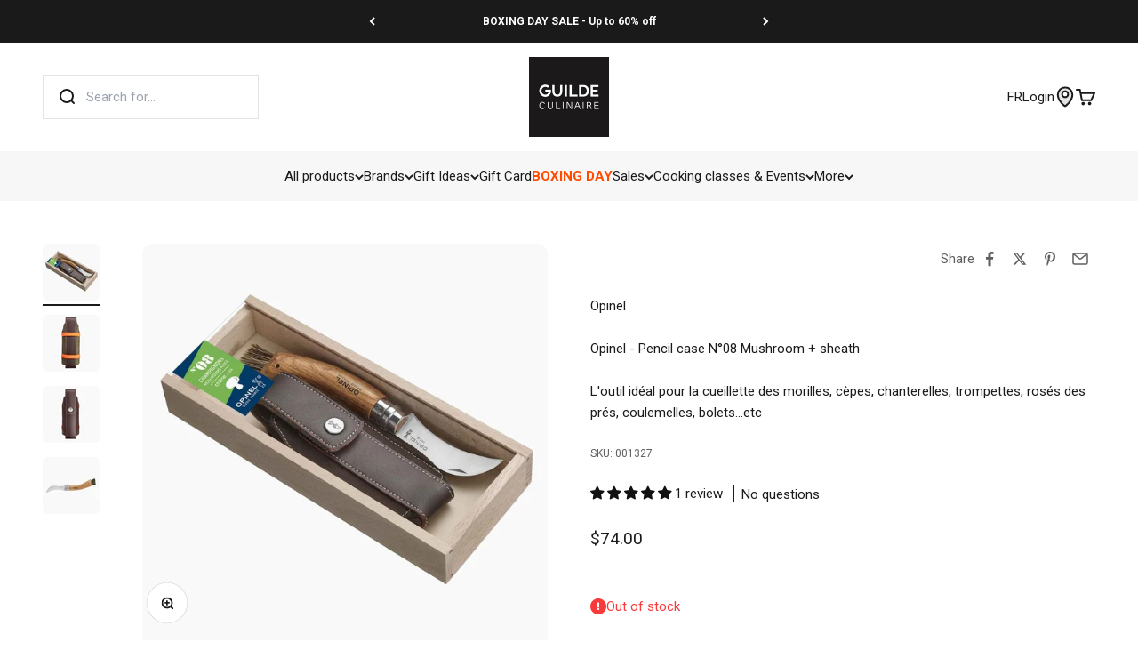

--- FILE ---
content_type: text/html; charset=utf-8
request_url: https://www.laguildeculinaire.com/en-us/products/opinel-plumier-n-08-champignon-gaine
body_size: 84773
content:
<!doctype html>

<html lang="en" dir="ltr">
  <head>
    <meta charset="utf-8">
    <meta name="viewport" content="width=device-width, initial-scale=1.0, height=device-height, minimum-scale=1.0, maximum-scale=1.0">
    <meta name="theme-color" content="#ffffff">

    <title>
      
      

          

          
            Opinel - Pencil case N°08 Mushroom + sheath &ndash; La Guilde Culinaire
          
        
      
    </title><meta name="description" content="The 8 cm blade is curved for easy cutting. Its serrated back allows to scrape and clean the mushroom. The natural bristle brush behind the oak handle is ideal for dusting the harvest. The pencil box also comes with a case. Features: Blade length: 8 cm The Sandvik modified 12C27 stainless steel developed for Opinel is r"><link rel="canonical" href="https://www.laguildeculinaire.com/en-us/products/opinel-plumier-n-08-champignon-gaine"><link rel="shortcut icon" href="//www.laguildeculinaire.com/cdn/shop/files/La_Guilde_Culinaire_-_Favicon_2024_-_Carre_96x96_787b03d3-72a5-43c6-802b-9a3145f5b364.png?v=1740131073&width=96">
      <link rel="apple-touch-icon" href="//www.laguildeculinaire.com/cdn/shop/files/La_Guilde_Culinaire_-_Favicon_2024_-_Carre_96x96_787b03d3-72a5-43c6-802b-9a3145f5b364.png?v=1740131073&width=180"><link rel="preconnect" href="https://cdn.shopify.com">
    <link rel="preconnect" href="https://fonts.shopifycdn.com" crossorigin>
    <link rel="dns-prefetch" href="https://productreviews.shopifycdn.com"><link rel="preload" href="//www.laguildeculinaire.com/cdn/fonts/roboto/roboto_n7.f38007a10afbbde8976c4056bfe890710d51dec2.woff2" as="font" type="font/woff2" crossorigin><link rel="preload" href="//www.laguildeculinaire.com/cdn/fonts/roboto/roboto_n4.2019d890f07b1852f56ce63ba45b2db45d852cba.woff2" as="font" type="font/woff2" crossorigin><meta property="og:type" content="product">
  <meta property="og:title" content="Opinel - Pencil case N°08 Mushroom + sheath">
  <meta property="product:price:amount" content="74.00">
  <meta property="product:price:currency" content="USD">
  <meta property="product:availability" content="out of stock"><meta property="og:image" content="http://www.laguildeculinaire.com/cdn/shop/products/001327_opinel_couteau_champignon_plumier_gaine_la_guilde-culinaire.jpg?v=1657991633&width=2048">
  <meta property="og:image:secure_url" content="https://www.laguildeculinaire.com/cdn/shop/products/001327_opinel_couteau_champignon_plumier_gaine_la_guilde-culinaire.jpg?v=1657991633&width=2048">
  <meta property="og:image:width" content="870">
  <meta property="og:image:height" content="870"><meta property="og:description" content="The 8 cm blade is curved for easy cutting. Its serrated back allows to scrape and clean the mushroom. The natural bristle brush behind the oak handle is ideal for dusting the harvest. The pencil box also comes with a case. Features: Blade length: 8 cm The Sandvik modified 12C27 stainless steel developed for Opinel is r"><meta property="og:url" content="https://www.laguildeculinaire.com/en-us/products/opinel-plumier-n-08-champignon-gaine">
<meta property="og:site_name" content="La Guilde Culinaire"><meta name="twitter:card" content="summary"><meta name="twitter:title" content="Opinel - Pencil case N°08 Mushroom + sheath">
  <meta name="twitter:description" content="The 8 cm blade is curved for easy cutting. Its serrated back allows to scrape and clean the mushroom. The natural bristle brush behind the oak handle is ideal for dusting the harvest. The pencil box also comes with a case. Features: Blade length: 8 cm The Sandvik modified 12C27 stainless steel developed for Opinel is renowned for its sharpness and ease of maintenance. The stainless steel capable of undergoing the heat treatment that gives it its good hardness is called martensitic. It has a carbon content at least equal to 0.40% which allows to obtain a very satisfactory cutting edge without being sensitive to corrosion. 57-58 HRC blade hardness. Handle: Oak is a hard wood, very resistant, especially to insects and fungi thanks to its high tannin content. From French farms, it has a yellow-brown appearance, with straight and"><meta name="twitter:image" content="https://www.laguildeculinaire.com/cdn/shop/products/001327_opinel_couteau_champignon_plumier_gaine_la_guilde-culinaire.jpg?crop=center&height=1200&v=1657991633&width=1200">
  <meta name="twitter:image:alt" content="Opinel - Plumier N°08 Champignon + gaine    - Opinel - Couteau de poche -  - La Guilde Culinaire"><script async crossorigin fetchpriority="high" src="/cdn/shopifycloud/importmap-polyfill/es-modules-shim.2.4.0.js"></script>
<script type="application/ld+json">{"@context":"http:\/\/schema.org\/","@id":"\/en-us\/products\/opinel-plumier-n-08-champignon-gaine#product","@type":"Product","brand":{"@type":"Brand","name":"Opinel"},"category":"Kitchen Knives","description":"The 8 cm blade is curved for easy cutting. Its serrated back allows to scrape and clean the mushroom. The natural bristle brush behind the oak handle is ideal for dusting the harvest.\nThe pencil box also comes with a case.\nFeatures: \nBlade length: 8 cm\nThe Sandvik modified 12C27 stainless steel developed for Opinel is renowned for its sharpness and ease of maintenance. The stainless steel capable of undergoing the heat treatment that gives it its good hardness is called martensitic. It has a carbon content at least equal to 0.40% which allows to obtain a very satisfactory cutting edge without being sensitive to corrosion. 57-58 HRC blade hardness.\nHandle: Oak is a hard wood, very resistant, especially to insects and fungi thanks to its high tannin content. From French farms, it has a yellow-brown appearance, with straight and regular grain. The handle is varnished to protect it from humidity and dirt.\nSafety ring : Invented in 1955 by Marcel Opinel, the Virobloc safety ring is used on all closing knives from N°06. Cut out of stainless steel, the Virobloc is made of two parts: a fixed part and a sliding part. In addition to locking the blade in the open position (safety in use), it is now possible to lock the blade in the closed position (safety in transport).","gtin":"3123840013270","image":"https:\/\/www.laguildeculinaire.com\/cdn\/shop\/products\/001327_opinel_couteau_champignon_plumier_gaine_la_guilde-culinaire.jpg?v=1657991633\u0026width=1920","name":"Opinel - Pencil case N°08 Mushroom + sheath","offers":{"@id":"\/en-us\/products\/opinel-plumier-n-08-champignon-gaine?variant=43117664927970#offer","@type":"Offer","availability":"http:\/\/schema.org\/OutOfStock","price":"74.00","priceCurrency":"USD","url":"https:\/\/www.laguildeculinaire.com\/en-us\/products\/opinel-plumier-n-08-champignon-gaine?variant=43117664927970"},"sku":"001327","url":"https:\/\/www.laguildeculinaire.com\/en-us\/products\/opinel-plumier-n-08-champignon-gaine"}</script><script type="application/ld+json">
  {
    "@context": "https://schema.org",
    "@type": "BreadcrumbList",
    "itemListElement": [{
        "@type": "ListItem",
        "position": 1,
        "name": "Home",
        "item": "https://www.laguildeculinaire.com"
      },{
            "@type": "ListItem",
            "position": 2,
            "name": "Opinel - Pencil case N°08 Mushroom + sheath",
            "item": "https://www.laguildeculinaire.com/en-us/products/opinel-plumier-n-08-champignon-gaine"
          }]
  }
</script><style>/* Typography (heading) */
  @font-face {
  font-family: Roboto;
  font-weight: 700;
  font-style: normal;
  font-display: fallback;
  src: url("//www.laguildeculinaire.com/cdn/fonts/roboto/roboto_n7.f38007a10afbbde8976c4056bfe890710d51dec2.woff2") format("woff2"),
       url("//www.laguildeculinaire.com/cdn/fonts/roboto/roboto_n7.94bfdd3e80c7be00e128703d245c207769d763f9.woff") format("woff");
}

@font-face {
  font-family: Roboto;
  font-weight: 700;
  font-style: italic;
  font-display: fallback;
  src: url("//www.laguildeculinaire.com/cdn/fonts/roboto/roboto_i7.7ccaf9410746f2c53340607c42c43f90a9005937.woff2") format("woff2"),
       url("//www.laguildeculinaire.com/cdn/fonts/roboto/roboto_i7.49ec21cdd7148292bffea74c62c0df6e93551516.woff") format("woff");
}

/* Typography (body) */
  @font-face {
  font-family: Roboto;
  font-weight: 400;
  font-style: normal;
  font-display: fallback;
  src: url("//www.laguildeculinaire.com/cdn/fonts/roboto/roboto_n4.2019d890f07b1852f56ce63ba45b2db45d852cba.woff2") format("woff2"),
       url("//www.laguildeculinaire.com/cdn/fonts/roboto/roboto_n4.238690e0007583582327135619c5f7971652fa9d.woff") format("woff");
}

@font-face {
  font-family: Roboto;
  font-weight: 400;
  font-style: italic;
  font-display: fallback;
  src: url("//www.laguildeculinaire.com/cdn/fonts/roboto/roboto_i4.57ce898ccda22ee84f49e6b57ae302250655e2d4.woff2") format("woff2"),
       url("//www.laguildeculinaire.com/cdn/fonts/roboto/roboto_i4.b21f3bd061cbcb83b824ae8c7671a82587b264bf.woff") format("woff");
}

@font-face {
  font-family: Roboto;
  font-weight: 700;
  font-style: normal;
  font-display: fallback;
  src: url("//www.laguildeculinaire.com/cdn/fonts/roboto/roboto_n7.f38007a10afbbde8976c4056bfe890710d51dec2.woff2") format("woff2"),
       url("//www.laguildeculinaire.com/cdn/fonts/roboto/roboto_n7.94bfdd3e80c7be00e128703d245c207769d763f9.woff") format("woff");
}

@font-face {
  font-family: Roboto;
  font-weight: 700;
  font-style: italic;
  font-display: fallback;
  src: url("//www.laguildeculinaire.com/cdn/fonts/roboto/roboto_i7.7ccaf9410746f2c53340607c42c43f90a9005937.woff2") format("woff2"),
       url("//www.laguildeculinaire.com/cdn/fonts/roboto/roboto_i7.49ec21cdd7148292bffea74c62c0df6e93551516.woff") format("woff");
}

:root {
    /**
     * ---------------------------------------------------------------------
     * SPACING VARIABLES
     *
     * We are using a spacing inspired from frameworks like Tailwind CSS.
     * ---------------------------------------------------------------------
     */
    --spacing-0-5: 0.125rem; /* 2px */
    --spacing-1: 0.25rem; /* 4px */
    --spacing-1-5: 0.375rem; /* 6px */
    --spacing-2: 0.5rem; /* 8px */
    --spacing-2-5: 0.625rem; /* 10px */
    --spacing-3: 0.75rem; /* 12px */
    --spacing-3-5: 0.875rem; /* 14px */
    --spacing-4: 1rem; /* 16px */
    --spacing-4-5: 1.125rem; /* 18px */
    --spacing-5: 1.25rem; /* 20px */
    --spacing-5-5: 1.375rem; /* 22px */
    --spacing-6: 1.5rem; /* 24px */
    --spacing-6-5: 1.625rem; /* 26px */
    --spacing-7: 1.75rem; /* 28px */
    --spacing-7-5: 1.875rem; /* 30px */
    --spacing-8: 2rem; /* 32px */
    --spacing-8-5: 2.125rem; /* 34px */
    --spacing-9: 2.25rem; /* 36px */
    --spacing-9-5: 2.375rem; /* 38px */
    --spacing-10: 2.5rem; /* 40px */
    --spacing-11: 2.75rem; /* 44px */
    --spacing-12: 3rem; /* 48px */
    --spacing-14: 3.5rem; /* 56px */
    --spacing-16: 4rem; /* 64px */
    --spacing-18: 4.5rem; /* 72px */
    --spacing-20: 5rem; /* 80px */
    --spacing-24: 6rem; /* 96px */
    --spacing-28: 7rem; /* 112px */
    --spacing-32: 8rem; /* 128px */
    --spacing-36: 9rem; /* 144px */
    --spacing-40: 10rem; /* 160px */
    --spacing-44: 11rem; /* 176px */
    --spacing-48: 12rem; /* 192px */
    --spacing-52: 13rem; /* 208px */
    --spacing-56: 14rem; /* 224px */
    --spacing-60: 15rem; /* 240px */
    --spacing-64: 16rem; /* 256px */
    --spacing-72: 18rem; /* 288px */
    --spacing-80: 20rem; /* 320px */
    --spacing-96: 24rem; /* 384px */

    /* Container */
    --container-max-width: 1600px;
    --container-narrow-max-width: 1350px;
    --container-gutter: var(--spacing-5);
    --section-outer-spacing-block: var(--spacing-8);
    --section-inner-max-spacing-block: var(--spacing-8);
    --section-inner-spacing-inline: var(--container-gutter);
    --section-stack-spacing-block: var(--spacing-8);

    /* Grid gutter */
    --grid-gutter: var(--spacing-5);

    /* Product list settings */
    --product-list-row-gap: var(--spacing-8);
    --product-list-column-gap: var(--grid-gutter);

    /* Form settings */
    --input-gap: var(--spacing-2);
    --input-height: 2.625rem;
    --input-padding-inline: var(--spacing-4);

    /* Other sizes */
    --sticky-area-height: calc(var(--sticky-announcement-bar-enabled, 0) * var(--announcement-bar-height, 0px) + var(--sticky-header-enabled, 0) * var(--header-height, 0px));

    /* RTL support */
    --transform-logical-flip: 1;
    --transform-origin-start: left;
    --transform-origin-end: right;

    /**
     * ---------------------------------------------------------------------
     * TYPOGRAPHY
     * ---------------------------------------------------------------------
     */

    /* Font properties */
    --heading-font-family: Roboto, sans-serif;
    --heading-font-weight: 700;
    --heading-font-style: normal;
    --heading-text-transform: normal;
    --heading-letter-spacing: -0.02em;
    --text-font-family: Roboto, sans-serif;
    --text-font-weight: 400;
    --text-font-style: normal;
    --text-letter-spacing: 0.0em;

    /* Font sizes */
    --text-h0: 2.5rem;
    --text-h1: 1.75rem;
    --text-h2: 1.5rem;
    --text-h3: 1.375rem;
    --text-h4: 1.125rem;
    --text-h5: 1.125rem;
    --text-h6: 1rem;
    --text-xs: 0.75rem;
    --text-sm: 0.8125rem;
    --text-base: 0.9375rem;
    --text-lg: 1.1875rem;

    /**
     * ---------------------------------------------------------------------
     * COLORS
     * ---------------------------------------------------------------------
     */

    /* Color settings */--accent: 255 74 0;
    --text-primary: 26 26 26;
    --background-primary: 255 255 255;
    --dialog-background: 255 255 255;
    --border-color: var(--text-color, var(--text-primary)) / 0.12;

    /* Button colors */
    --button-background-primary: 255 74 0;
    --button-text-primary: 255 255 255;
    --button-background-secondary: 26 26 26;
    --button-text-secondary: 255 255 255;

    /* Status colors */
    --success-background: 224 244 232;
    --success-text: 0 163 65;
    --warning-background: 255 246 233;
    --warning-text: 255 183 74;
    --error-background: 254 231 231;
    --error-text: 248 58 58;

    /* Product colors */
    --on-sale-text: 248 58 58;
    --on-sale-badge-background: 248 58 58;
    --on-sale-badge-text: 255 255 255;
    --sold-out-badge-background: 0 0 0;
    --sold-out-badge-text: 255 255 255;
    --primary-badge-background: 26 26 26;
    --primary-badge-text: 255 255 255;
    --star-color: 255 183 74;
    --product-card-background: 255 255 255;
    --product-card-text: 26 26 26;

    /* Header colors */
    --header-background: 255 255 255;
    --header-text: 26 26 26;

    /* Footer colors */
    --footer-background: 26 26 26;
    --footer-text: 255 255 255;

    /* Rounded variables (used for border radius) */
    --rounded-xs: 0.25rem;
    --rounded-sm: 0.375rem;
    --rounded: 0.75rem;
    --rounded-lg: 1.5rem;
    --rounded-full: 9999px;

    /*--rounded-button: 3.75rem;
    --rounded-input: 0.5rem;*/
    --rounded-button: 0;
    --rounded-input: 0;

    /* Box shadow */
    --shadow-sm: 0 2px 8px rgb(var(--text-primary) / 0.1);
    --shadow: 0 5px 15px rgb(var(--text-primary) / 0.1);
    --shadow-md: 0 5px 30px rgb(var(--text-primary) / 0.1);
    --shadow-block: 0px 18px 50px rgb(var(--text-primary) / 0.1);

    /**
     * ---------------------------------------------------------------------
     * OTHER
     * ---------------------------------------------------------------------
     */

    --stagger-products-reveal-opacity: 1;
    --cursor-close-svg-url: url(//www.laguildeculinaire.com/cdn/shop/t/65/assets/cursor-close.svg?v=147174565022153725511744725239);
    --cursor-zoom-in-svg-url: url(//www.laguildeculinaire.com/cdn/shop/t/65/assets/cursor-zoom-in.svg?v=154953035094101115921744725240);
    --cursor-zoom-out-svg-url: url(//www.laguildeculinaire.com/cdn/shop/t/65/assets/cursor-zoom-out.svg?v=16155520337305705181744725237);
    --checkmark-svg-url: url(//www.laguildeculinaire.com/cdn/shop/t/65/assets/checkmark.svg?v=77552481021870063511744725237);
  }

  [dir="rtl"]:root {
    /* RTL support */
    --transform-logical-flip: -1;
    --transform-origin-start: right;
    --transform-origin-end: left;
  }

  @media screen and (min-width: 700px) {
    :root {
      /* Typography (font size) */
      --text-h0: 3.25rem;
      --text-h1: 2.25rem;
      --text-h2: 1.75rem;
      --text-h3: 1.625rem;
      --text-h4: 1.25rem;
      --text-h5: 1.25rem;
      --text-h6: 1.125rem;

      --text-xs: 0.75rem;
      --text-sm: 0.8125rem;
      --text-base: 0.9375rem;
      --text-lg: 1.1875rem;

      /* Spacing */
      --container-gutter: 2rem;
      --section-outer-spacing-block: var(--spacing-12);
      --section-inner-max-spacing-block: var(--spacing-10);
      --section-inner-spacing-inline: var(--spacing-10);
      --section-stack-spacing-block: var(--spacing-10);

      /* Grid gutter */
      --grid-gutter: var(--spacing-6);

      /* Product list settings */
      --product-list-row-gap: var(--spacing-12);

      /* Form settings */
      --input-gap: 1rem;
      --input-height: 3.125rem;
      --input-padding-inline: var(--spacing-5);
    }
  }

  @media screen and (min-width: 1000px) {
    :root {
      /* Spacing settings */
      --container-gutter: var(--spacing-12);
      --section-outer-spacing-block: var(--spacing-14);
      --section-inner-max-spacing-block: var(--spacing-12);
      --section-inner-spacing-inline: var(--spacing-12);
      --section-stack-spacing-block: var(--spacing-10);
    }
  }

  @media screen and (min-width: 1150px) {
    :root {
      /* Spacing settings */
      --container-gutter: var(--spacing-12);
      --section-outer-spacing-block: var(--spacing-14);
      --section-inner-max-spacing-block: var(--spacing-12);
      --section-inner-spacing-inline: var(--spacing-12);
      --section-stack-spacing-block: var(--spacing-12);
    }
  }

  @media screen and (min-width: 1400px) {
    :root {
      /* Typography (font size) */
      --text-h0: 4rem;
      --text-h1: 3rem;
      --text-h2: 2.5rem;
      --text-h3: 1.75rem;
      --text-h4: 1.5rem;
      --text-h5: 1.25rem;
      --text-h6: 1.25rem;

      --section-outer-spacing-block: var(--spacing-16);
      --section-inner-max-spacing-block: var(--spacing-14);
      --section-inner-spacing-inline: var(--spacing-14);
    }
  }

  @media screen and (min-width: 1600px) {
    :root {
      --section-outer-spacing-block: var(--spacing-16);
      --section-inner-max-spacing-block: var(--spacing-16);
      --section-inner-spacing-inline: var(--spacing-16);
    }
  }

  /**
   * ---------------------------------------------------------------------
   * LIQUID DEPENDANT CSS
   *
   * Our main CSS is Liquid free, but some very specific features depend on
   * theme settings, so we have them here
   * ---------------------------------------------------------------------
   */@media screen and (pointer: fine) {
        .button:not([disabled]):hover, .btn:not([disabled]):hover, .shopify-payment-button__button--unbranded:not([disabled]):hover {
          --button-background-opacity: 0.85;
        }

        .button--subdued:not([disabled]):hover {
          --button-background: var(--text-color) / .05 !important;
        }
      }</style><script>
  // This allows to expose several variables to the global scope, to be used in scripts
  window.themeVariables = {
    settings: {
      showPageTransition: null,
      staggerProductsApparition: false,
      reduceDrawerAnimation: true,
      reduceMenuAnimation: true,
      headingApparition: "none",
      pageType: "product",
      moneyFormat: "${{amount}}",
      moneyWithCurrencyFormat: "${{amount}} USD",
      currencyCodeEnabled: false,
      cartType: "popover",
      showDiscount: true,
      discountMode: "percentage",
      pageBackground: "#ffffff",
      textColor: "#1a1a1a"
    },

    strings: {
      accessibilityClose: "Close",
      accessibilityNext: "Next",
      accessibilityPrevious: "Previous",
      closeGallery: "Close gallery",
      zoomGallery: "Zoom",
      errorGallery: "Image cannot be loaded",
      searchNoResults: "No results could be found.",
      addOrderNote: "Add order note",
      editOrderNote: "Edit order note",
      shippingEstimatorNoResults: "Sorry, we do not ship to your address.",
      shippingEstimatorOneResult: "There is one shipping rate for your address:",
      shippingEstimatorMultipleResults: "There are several shipping rates for your address:",
      shippingEstimatorError: "One or more error occurred while retrieving shipping rates:"
    },

    breakpoints: {
      'sm': 'screen and (min-width: 700px)',
      'md': 'screen and (min-width: 1000px)',
      'lg': 'screen and (min-width: 1150px)',
      'xl': 'screen and (min-width: 1400px)',

      'sm-max': 'screen and (max-width: 699px)',
      'md-max': 'screen and (max-width: 999px)',
      'lg-max': 'screen and (max-width: 1149px)',
      'xl-max': 'screen and (max-width: 1399px)'
    }
  };

  // For detecting native share
  document.documentElement.classList.add(`native-share--${navigator.share ? 'enabled' : 'disabled'}`);// We save the product ID in local storage to be eventually used for recently viewed section
    try {
      const recentlyViewedProducts = new Set(JSON.parse(localStorage.getItem('theme:recently-viewed-products') || '[]'));

      recentlyViewedProducts.delete(7802130923746); // Delete first to re-move the product
      recentlyViewedProducts.add(7802130923746);

      localStorage.setItem('theme:recently-viewed-products', JSON.stringify(Array.from(recentlyViewedProducts.values()).reverse()));
    } catch (e) {
      // Safari in private mode does not allow setting item, we silently fail
    }</script><script type="importmap">{
        "imports": {
          "vendor": "//www.laguildeculinaire.com/cdn/shop/t/65/assets/vendor.min.js?v=57795131039271286711744725239",
          "theme": "//www.laguildeculinaire.com/cdn/shop/t/65/assets/theme.js?v=34890165873219990491764789591",
          "photoswipe": "//www.laguildeculinaire.com/cdn/shop/t/65/assets/photoswipe.min.js?v=13374349288281597431744725238"
        }
      }
    </script>

    <script type="module" src="//www.laguildeculinaire.com/cdn/shop/t/65/assets/vendor.min.js?v=57795131039271286711744725239"></script>
    <script type="module" src="//www.laguildeculinaire.com/cdn/shop/t/65/assets/theme.js?v=34890165873219990491764789591"></script>

    <script>window.performance && window.performance.mark && window.performance.mark('shopify.content_for_header.start');</script><meta name="google-site-verification" content="Rktj1QuK0_Z_2_4FaJd5_5Cr3gtMEMcv8VRprb-YMKE">
<meta id="shopify-digital-wallet" name="shopify-digital-wallet" content="/20289645/digital_wallets/dialog">
<meta name="shopify-checkout-api-token" content="b89b7476fafeadc22b8a6006fe698410">
<meta id="in-context-paypal-metadata" data-shop-id="20289645" data-venmo-supported="false" data-environment="production" data-locale="en_US" data-paypal-v4="true" data-currency="USD">
<link rel="alternate" hreflang="x-default" href="https://www.laguildeculinaire.com/products/opinel-plumier-n-08-champignon-gaine">
<link rel="alternate" hreflang="en-US" href="https://www.laguildeculinaire.com/en-us/products/opinel-plumier-n-08-champignon-gaine">
<link rel="alternate" hreflang="fr-US" href="https://www.laguildeculinaire.com/fr-us/products/opinel-plumier-n-08-champignon-gaine">
<link rel="alternate" hreflang="fr-CA" href="https://www.laguildeculinaire.com/products/opinel-plumier-n-08-champignon-gaine">
<link rel="alternate" hreflang="en-CA" href="https://www.laguildeculinaire.com/en/products/opinel-plumier-n-08-champignon-gaine">
<link rel="alternate" type="application/json+oembed" href="https://www.laguildeculinaire.com/en-us/products/opinel-plumier-n-08-champignon-gaine.oembed">
<script async="async" src="/checkouts/internal/preloads.js?locale=en-US"></script>
<link rel="preconnect" href="https://shop.app" crossorigin="anonymous">
<script async="async" src="https://shop.app/checkouts/internal/preloads.js?locale=en-US&shop_id=20289645" crossorigin="anonymous"></script>
<script id="apple-pay-shop-capabilities" type="application/json">{"shopId":20289645,"countryCode":"CA","currencyCode":"USD","merchantCapabilities":["supports3DS"],"merchantId":"gid:\/\/shopify\/Shop\/20289645","merchantName":"La Guilde Culinaire","requiredBillingContactFields":["postalAddress","email","phone"],"requiredShippingContactFields":["postalAddress","email","phone"],"shippingType":"shipping","supportedNetworks":["visa","masterCard","amex","discover","interac","jcb"],"total":{"type":"pending","label":"La Guilde Culinaire","amount":"1.00"},"shopifyPaymentsEnabled":true,"supportsSubscriptions":true}</script>
<script id="shopify-features" type="application/json">{"accessToken":"b89b7476fafeadc22b8a6006fe698410","betas":["rich-media-storefront-analytics"],"domain":"www.laguildeculinaire.com","predictiveSearch":true,"shopId":20289645,"locale":"en"}</script>
<script>var Shopify = Shopify || {};
Shopify.shop = "laguildeculinaire.myshopify.com";
Shopify.locale = "en";
Shopify.currency = {"active":"USD","rate":"0.7332015"};
Shopify.country = "US";
Shopify.theme = {"name":"lgc-shopify-theme-impact-v6.7.0-2025\/main","id":148938883298,"schema_name":"Impact","schema_version":"6.7.0","theme_store_id":null,"role":"main"};
Shopify.theme.handle = "null";
Shopify.theme.style = {"id":null,"handle":null};
Shopify.cdnHost = "www.laguildeculinaire.com/cdn";
Shopify.routes = Shopify.routes || {};
Shopify.routes.root = "/en-us/";</script>
<script type="module">!function(o){(o.Shopify=o.Shopify||{}).modules=!0}(window);</script>
<script>!function(o){function n(){var o=[];function n(){o.push(Array.prototype.slice.apply(arguments))}return n.q=o,n}var t=o.Shopify=o.Shopify||{};t.loadFeatures=n(),t.autoloadFeatures=n()}(window);</script>
<script>
  window.ShopifyPay = window.ShopifyPay || {};
  window.ShopifyPay.apiHost = "shop.app\/pay";
  window.ShopifyPay.redirectState = null;
</script>
<script id="shop-js-analytics" type="application/json">{"pageType":"product"}</script>
<script defer="defer" async type="module" src="//www.laguildeculinaire.com/cdn/shopifycloud/shop-js/modules/v2/client.init-shop-cart-sync_C5BV16lS.en.esm.js"></script>
<script defer="defer" async type="module" src="//www.laguildeculinaire.com/cdn/shopifycloud/shop-js/modules/v2/chunk.common_CygWptCX.esm.js"></script>
<script type="module">
  await import("//www.laguildeculinaire.com/cdn/shopifycloud/shop-js/modules/v2/client.init-shop-cart-sync_C5BV16lS.en.esm.js");
await import("//www.laguildeculinaire.com/cdn/shopifycloud/shop-js/modules/v2/chunk.common_CygWptCX.esm.js");

  window.Shopify.SignInWithShop?.initShopCartSync?.({"fedCMEnabled":true,"windoidEnabled":true});

</script>
<script>
  window.Shopify = window.Shopify || {};
  if (!window.Shopify.featureAssets) window.Shopify.featureAssets = {};
  window.Shopify.featureAssets['shop-js'] = {"shop-cart-sync":["modules/v2/client.shop-cart-sync_ZFArdW7E.en.esm.js","modules/v2/chunk.common_CygWptCX.esm.js"],"init-fed-cm":["modules/v2/client.init-fed-cm_CmiC4vf6.en.esm.js","modules/v2/chunk.common_CygWptCX.esm.js"],"shop-button":["modules/v2/client.shop-button_tlx5R9nI.en.esm.js","modules/v2/chunk.common_CygWptCX.esm.js"],"shop-cash-offers":["modules/v2/client.shop-cash-offers_DOA2yAJr.en.esm.js","modules/v2/chunk.common_CygWptCX.esm.js","modules/v2/chunk.modal_D71HUcav.esm.js"],"init-windoid":["modules/v2/client.init-windoid_sURxWdc1.en.esm.js","modules/v2/chunk.common_CygWptCX.esm.js"],"shop-toast-manager":["modules/v2/client.shop-toast-manager_ClPi3nE9.en.esm.js","modules/v2/chunk.common_CygWptCX.esm.js"],"init-shop-email-lookup-coordinator":["modules/v2/client.init-shop-email-lookup-coordinator_B8hsDcYM.en.esm.js","modules/v2/chunk.common_CygWptCX.esm.js"],"init-shop-cart-sync":["modules/v2/client.init-shop-cart-sync_C5BV16lS.en.esm.js","modules/v2/chunk.common_CygWptCX.esm.js"],"avatar":["modules/v2/client.avatar_BTnouDA3.en.esm.js"],"pay-button":["modules/v2/client.pay-button_FdsNuTd3.en.esm.js","modules/v2/chunk.common_CygWptCX.esm.js"],"init-customer-accounts":["modules/v2/client.init-customer-accounts_DxDtT_ad.en.esm.js","modules/v2/client.shop-login-button_C5VAVYt1.en.esm.js","modules/v2/chunk.common_CygWptCX.esm.js","modules/v2/chunk.modal_D71HUcav.esm.js"],"init-shop-for-new-customer-accounts":["modules/v2/client.init-shop-for-new-customer-accounts_ChsxoAhi.en.esm.js","modules/v2/client.shop-login-button_C5VAVYt1.en.esm.js","modules/v2/chunk.common_CygWptCX.esm.js","modules/v2/chunk.modal_D71HUcav.esm.js"],"shop-login-button":["modules/v2/client.shop-login-button_C5VAVYt1.en.esm.js","modules/v2/chunk.common_CygWptCX.esm.js","modules/v2/chunk.modal_D71HUcav.esm.js"],"init-customer-accounts-sign-up":["modules/v2/client.init-customer-accounts-sign-up_CPSyQ0Tj.en.esm.js","modules/v2/client.shop-login-button_C5VAVYt1.en.esm.js","modules/v2/chunk.common_CygWptCX.esm.js","modules/v2/chunk.modal_D71HUcav.esm.js"],"shop-follow-button":["modules/v2/client.shop-follow-button_Cva4Ekp9.en.esm.js","modules/v2/chunk.common_CygWptCX.esm.js","modules/v2/chunk.modal_D71HUcav.esm.js"],"checkout-modal":["modules/v2/client.checkout-modal_BPM8l0SH.en.esm.js","modules/v2/chunk.common_CygWptCX.esm.js","modules/v2/chunk.modal_D71HUcav.esm.js"],"lead-capture":["modules/v2/client.lead-capture_Bi8yE_yS.en.esm.js","modules/v2/chunk.common_CygWptCX.esm.js","modules/v2/chunk.modal_D71HUcav.esm.js"],"shop-login":["modules/v2/client.shop-login_D6lNrXab.en.esm.js","modules/v2/chunk.common_CygWptCX.esm.js","modules/v2/chunk.modal_D71HUcav.esm.js"],"payment-terms":["modules/v2/client.payment-terms_CZxnsJam.en.esm.js","modules/v2/chunk.common_CygWptCX.esm.js","modules/v2/chunk.modal_D71HUcav.esm.js"]};
</script>
<script>(function() {
  var isLoaded = false;
  function asyncLoad() {
    if (isLoaded) return;
    isLoaded = true;
    var urls = ["\/\/cdn.shopify.com\/proxy\/be91d5a102498d18a76520fbc3c968561ba56f0e54e6e1e38eab739e1b763b46\/bingshoppingtool-t2app-prod.trafficmanager.net\/uet\/tracking_script?shop=laguildeculinaire.myshopify.com\u0026sp-cache-control=cHVibGljLCBtYXgtYWdlPTkwMA","https:\/\/intg.snapchat.com\/shopify\/shopify-scevent-init.js?id=ff5e7eeb-c851-47a4-83a1-e8e26c64cee6\u0026shop=laguildeculinaire.myshopify.com","https:\/\/cdn1.stamped.io\/files\/widget.min.js?shop=laguildeculinaire.myshopify.com"];
    for (var i = 0; i < urls.length; i++) {
      var s = document.createElement('script');
      s.type = 'text/javascript';
      s.async = true;
      s.src = urls[i];
      var x = document.getElementsByTagName('script')[0];
      x.parentNode.insertBefore(s, x);
    }
  };
  if(window.attachEvent) {
    window.attachEvent('onload', asyncLoad);
  } else {
    window.addEventListener('load', asyncLoad, false);
  }
})();</script>
<script id="__st">var __st={"a":20289645,"offset":-18000,"reqid":"32804760-d68f-4179-9ec6-7d7e4a2f54cb-1768608568","pageurl":"www.laguildeculinaire.com\/en-us\/products\/opinel-plumier-n-08-champignon-gaine","u":"2db584e82c2f","p":"product","rtyp":"product","rid":7802130923746};</script>
<script>window.ShopifyPaypalV4VisibilityTracking = true;</script>
<script id="captcha-bootstrap">!function(){'use strict';const t='contact',e='account',n='new_comment',o=[[t,t],['blogs',n],['comments',n],[t,'customer']],c=[[e,'customer_login'],[e,'guest_login'],[e,'recover_customer_password'],[e,'create_customer']],r=t=>t.map((([t,e])=>`form[action*='/${t}']:not([data-nocaptcha='true']) input[name='form_type'][value='${e}']`)).join(','),a=t=>()=>t?[...document.querySelectorAll(t)].map((t=>t.form)):[];function s(){const t=[...o],e=r(t);return a(e)}const i='password',u='form_key',d=['recaptcha-v3-token','g-recaptcha-response','h-captcha-response',i],f=()=>{try{return window.sessionStorage}catch{return}},m='__shopify_v',_=t=>t.elements[u];function p(t,e,n=!1){try{const o=window.sessionStorage,c=JSON.parse(o.getItem(e)),{data:r}=function(t){const{data:e,action:n}=t;return t[m]||n?{data:e,action:n}:{data:t,action:n}}(c);for(const[e,n]of Object.entries(r))t.elements[e]&&(t.elements[e].value=n);n&&o.removeItem(e)}catch(o){console.error('form repopulation failed',{error:o})}}const l='form_type',E='cptcha';function T(t){t.dataset[E]=!0}const w=window,h=w.document,L='Shopify',v='ce_forms',y='captcha';let A=!1;((t,e)=>{const n=(g='f06e6c50-85a8-45c8-87d0-21a2b65856fe',I='https://cdn.shopify.com/shopifycloud/storefront-forms-hcaptcha/ce_storefront_forms_captcha_hcaptcha.v1.5.2.iife.js',D={infoText:'Protected by hCaptcha',privacyText:'Privacy',termsText:'Terms'},(t,e,n)=>{const o=w[L][v],c=o.bindForm;if(c)return c(t,g,e,D).then(n);var r;o.q.push([[t,g,e,D],n]),r=I,A||(h.body.append(Object.assign(h.createElement('script'),{id:'captcha-provider',async:!0,src:r})),A=!0)});var g,I,D;w[L]=w[L]||{},w[L][v]=w[L][v]||{},w[L][v].q=[],w[L][y]=w[L][y]||{},w[L][y].protect=function(t,e){n(t,void 0,e),T(t)},Object.freeze(w[L][y]),function(t,e,n,w,h,L){const[v,y,A,g]=function(t,e,n){const i=e?o:[],u=t?c:[],d=[...i,...u],f=r(d),m=r(i),_=r(d.filter((([t,e])=>n.includes(e))));return[a(f),a(m),a(_),s()]}(w,h,L),I=t=>{const e=t.target;return e instanceof HTMLFormElement?e:e&&e.form},D=t=>v().includes(t);t.addEventListener('submit',(t=>{const e=I(t);if(!e)return;const n=D(e)&&!e.dataset.hcaptchaBound&&!e.dataset.recaptchaBound,o=_(e),c=g().includes(e)&&(!o||!o.value);(n||c)&&t.preventDefault(),c&&!n&&(function(t){try{if(!f())return;!function(t){const e=f();if(!e)return;const n=_(t);if(!n)return;const o=n.value;o&&e.removeItem(o)}(t);const e=Array.from(Array(32),(()=>Math.random().toString(36)[2])).join('');!function(t,e){_(t)||t.append(Object.assign(document.createElement('input'),{type:'hidden',name:u})),t.elements[u].value=e}(t,e),function(t,e){const n=f();if(!n)return;const o=[...t.querySelectorAll(`input[type='${i}']`)].map((({name:t})=>t)),c=[...d,...o],r={};for(const[a,s]of new FormData(t).entries())c.includes(a)||(r[a]=s);n.setItem(e,JSON.stringify({[m]:1,action:t.action,data:r}))}(t,e)}catch(e){console.error('failed to persist form',e)}}(e),e.submit())}));const S=(t,e)=>{t&&!t.dataset[E]&&(n(t,e.some((e=>e===t))),T(t))};for(const o of['focusin','change'])t.addEventListener(o,(t=>{const e=I(t);D(e)&&S(e,y())}));const B=e.get('form_key'),M=e.get(l),P=B&&M;t.addEventListener('DOMContentLoaded',(()=>{const t=y();if(P)for(const e of t)e.elements[l].value===M&&p(e,B);[...new Set([...A(),...v().filter((t=>'true'===t.dataset.shopifyCaptcha))])].forEach((e=>S(e,t)))}))}(h,new URLSearchParams(w.location.search),n,t,e,['guest_login'])})(!0,!0)}();</script>
<script integrity="sha256-4kQ18oKyAcykRKYeNunJcIwy7WH5gtpwJnB7kiuLZ1E=" data-source-attribution="shopify.loadfeatures" defer="defer" src="//www.laguildeculinaire.com/cdn/shopifycloud/storefront/assets/storefront/load_feature-a0a9edcb.js" crossorigin="anonymous"></script>
<script crossorigin="anonymous" defer="defer" src="//www.laguildeculinaire.com/cdn/shopifycloud/storefront/assets/shopify_pay/storefront-65b4c6d7.js?v=20250812"></script>
<script data-source-attribution="shopify.dynamic_checkout.dynamic.init">var Shopify=Shopify||{};Shopify.PaymentButton=Shopify.PaymentButton||{isStorefrontPortableWallets:!0,init:function(){window.Shopify.PaymentButton.init=function(){};var t=document.createElement("script");t.src="https://www.laguildeculinaire.com/cdn/shopifycloud/portable-wallets/latest/portable-wallets.en.js",t.type="module",document.head.appendChild(t)}};
</script>
<script data-source-attribution="shopify.dynamic_checkout.buyer_consent">
  function portableWalletsHideBuyerConsent(e){var t=document.getElementById("shopify-buyer-consent"),n=document.getElementById("shopify-subscription-policy-button");t&&n&&(t.classList.add("hidden"),t.setAttribute("aria-hidden","true"),n.removeEventListener("click",e))}function portableWalletsShowBuyerConsent(e){var t=document.getElementById("shopify-buyer-consent"),n=document.getElementById("shopify-subscription-policy-button");t&&n&&(t.classList.remove("hidden"),t.removeAttribute("aria-hidden"),n.addEventListener("click",e))}window.Shopify?.PaymentButton&&(window.Shopify.PaymentButton.hideBuyerConsent=portableWalletsHideBuyerConsent,window.Shopify.PaymentButton.showBuyerConsent=portableWalletsShowBuyerConsent);
</script>
<script data-source-attribution="shopify.dynamic_checkout.cart.bootstrap">document.addEventListener("DOMContentLoaded",(function(){function t(){return document.querySelector("shopify-accelerated-checkout-cart, shopify-accelerated-checkout")}if(t())Shopify.PaymentButton.init();else{new MutationObserver((function(e,n){t()&&(Shopify.PaymentButton.init(),n.disconnect())})).observe(document.body,{childList:!0,subtree:!0})}}));
</script>
<link id="shopify-accelerated-checkout-styles" rel="stylesheet" media="screen" href="https://www.laguildeculinaire.com/cdn/shopifycloud/portable-wallets/latest/accelerated-checkout-backwards-compat.css" crossorigin="anonymous">
<style id="shopify-accelerated-checkout-cart">
        #shopify-buyer-consent {
  margin-top: 1em;
  display: inline-block;
  width: 100%;
}

#shopify-buyer-consent.hidden {
  display: none;
}

#shopify-subscription-policy-button {
  background: none;
  border: none;
  padding: 0;
  text-decoration: underline;
  font-size: inherit;
  cursor: pointer;
}

#shopify-subscription-policy-button::before {
  box-shadow: none;
}

      </style>

<script>window.performance && window.performance.mark && window.performance.mark('shopify.content_for_header.end');</script>
<link href="//www.laguildeculinaire.com/cdn/shop/t/65/assets/theme.css?v=162046461642275382641760031171" rel="stylesheet" type="text/css" media="all" /><!-- Google Consent Mode V2 Consentmo -->
    <!-- Google Consent Mode V2 Advanced Mode integration script for Consentmo GDPR Compliance App -->
<script id="consentmo-gcmv2-advanced-mode-integration">
  const consentOutOfRegion = {
    analytics: true,
    marketing: true,
    functionality: true,
    adsDataRedaction: false,
    urlPassthrough: false,
  };

  window.dataLayer = window.dataLayer || [];
  function gtag(){dataLayer.push(arguments);}

  gtag('consent', 'default', {
    ad_storage: 'denied',
    ad_personalization: 'denied',
    ad_user_data: 'denied',
    analytics_storage: 'denied',
    functionality_storage: 'denied',
    personalization_storage:'denied',
    security_storage: 'granted',
    wait_for_update: 1500
  });

  document.addEventListener('consentmoSignal_onLoad', function(eventData) {
    const csmLoadSignal = eventData.detail || {isActive:false};
    //console.log('LIQUID - consentmoSignal_onLoad event', csmLoadSignal);

    if (!csmLoadSignal.isActive) {
      //console.log('LIQUID - isActive false - use consentOutOfRegion');
      gtag('consent', 'update', {
        ad_storage: consentOutOfRegion.marketing ? 'granted' : 'denied',
        ad_personalization: consentOutOfRegion.marketing ? 'granted' : 'denied',
        ad_user_data: consentOutOfRegion.marketing ? 'granted' : 'denied',
        analytics_storage: consentOutOfRegion.analytics ? 'granted' : 'denied',
        functionality_storage: consentOutOfRegion.functionality ? 'granted' : 'denied',
        personalization_storage: consentOutOfRegion.functionality ? 'granted' : 'denied',
        security_storage: 'granted',
      });
      gtag('set', 'ads_data_redaction', consentOutOfRegion.adsDataRedaction);
      gtag('set', 'url_passthrough', consentOutOfRegion.urlPassthrough);
      //console.log('LIQUID - dataLayer', window.dataLayer);
    } else {
      //console.log('LIQUID - set default-consent and subscribe consentmoSignal for consent-update');
      document.addEventListener('consentmoSignal', function(event) {
        const csmSignal = event.detail;
        const consentState = csmSignal.integration?.gcm?.isEnabled ? csmSignal.integration.gcm.state : csmSignal.state;
        //console.log('LIQUID - consentmoSignal event', csmSignal);
        //console.log('LIQUID - dataLayer', window.dataLayer);

        gtag('consent', 'update', consentState);
        if (csmSignal.integration?.gcm?.isEnabled) {
          gtag('set', 'ads_data_redaction', csmSignal.integration.gcm.adsDataRedaction);
          gtag('set', 'url_passthrough', csmSignal.integration.gcm.urlPassthrough);
        }
      });
    }
  });
</script>


    <!-- Google Ad Sense -->
    <meta name="google-adsense-account" content="ca-pub-6531781479908012">
    <!-- End Google Ad Sense -->

    <!-- Google Tag Manager -->
    <!-- Global site tag (gtag.js) - Google Tag Manager -->
<script async src="https://www.googletagmanager.com/gtag/js?id=G-0WXX8VQ17F"></script>
<script>
    window.dataLayer = window.dataLayer || [];
    function gtag(){dataLayer.push(arguments);}
    gtag('js', new Date());

    //gtag('config', 'UA-8227296-1');  //GA Universal
    gtag('config', 'G-0WXX8VQ17F');  //GA4
    gtag('config', 'AW-1010815298'); //GADS
</script>
<!-- Google Tag Manager -->
<script>(function(w,d,s,l,i){w[l]=w[l]||[];w[l].push({'gtm.start':
new Date().getTime(),event:'gtm.js'});var f=d.getElementsByTagName(s)[0],
j=d.createElement(s),dl=l!='dataLayer'?'&l='+l:'';j.async=true;j.src=
'https://www.googletagmanager.com/gtm.js?id='+i+dl;f.parentNode.insertBefore(j,f);
})(window,document,'script','dataLayer','GTM-5RTXZ8F');</script>
<!-- End Google Tag Manager -->
    <!-- End Google Tag Manager --><!-- AHREFS ANALYTICS TAG -->
    <script src="https://analytics.ahrefs.com/analytics.js" data-key="1F98pApntBasEmNdPieNow" async></script>

    <!-- Hotjar Tracking Code for https://www.laguildeculinaire.com/ -->
    <script>
        (function(h,o,t,j,a,r){
            h.hj=h.hj||function(){(h.hj.q=h.hj.q||[]).push(arguments)};
            h._hjSettings={hjid:2659535,hjsv:6};
            a=o.getElementsByTagName('head')[0];
            r=o.createElement('script');r.async=1;
            r.src=t+h._hjSettings.hjid+j+h._hjSettings.hjsv;
            a.appendChild(r);
        })(window,document,'https://static.hotjar.com/c/hotjar-','.js?sv=');
    </script><!-- BEGIN app block: shopify://apps/consentmo-gdpr/blocks/gdpr_cookie_consent/4fbe573f-a377-4fea-9801-3ee0858cae41 --><!-- BEGIN app snippet: consentmo-metafields -->

  <!-- Metafields code added by Consentmo GDPR -->
  

  <script type="text/javascript">
      window.isense_gdpr_privacy_policy_text = "Privacy Policy";
      window.imprint_link_text = "";
      window.isense_gdpr_accept_button_text = "Accept All";
      window.isense_gdpr_close_button_text = "Close";
      window.isense_gdpr_reject_button_text = "Reject All";
      window.isense_gdpr_change_cookies_text = "Preferences";
      window.isense_widget_content = "Cookie Preferences";
      window.isense_gdpr_text = "This website uses cookies to ensure you get the best experience on our website.";
      window.isense_gdpr_dialog_title = "";

      window.isense_gdpr_strict_cookies_checkbox = "Strictly Required Cookies";
      window.isense_gdpr_strict_cookies_text = "These cookies are required for the website to run and cannot be switched off. Such cookies are only set in response to actions made by you such as language, currency, login session, privacy preferences. You can set your browser to block these cookies but this might affect the way our site is working.";
      window.isense_gdpr_strict_cookies_info_header = "Strict cookies information";

      window.isense_gdpr_analytics_cookies_checkbox = "Analytics and Statistics";
      window.isense_gdpr_analytics_cookies_text = "These cookies allow us to measure visitors traffic and see traffic sources by collecting information in data sets. They also help us understand which products and actions are more popular than others.";
      window.isense_gdpr_analytics_cookies_info_header = "Analytics cookies information";

      window.isense_gdpr_marketing_cookies_checkbox = "Marketing and Retargeting";
      window.isense_gdpr_marketing_cookies_text = "These cookies are usually set by our marketing and advertising partners. They may be used by them to build a profile of your interest and later show you relevant ads. If you do not allow these cookies you will not experience targeted ads for your interests.";
      window.isense_gdpr_marketing_cookies_info_header = "Marketing cookies information";

      window.isense_gdpr_functionality_cookies_checkbox = "Functional Cookies";
      window.isense_gdpr_functionality_cookies_text = "These cookies enable our website to offer additional functions and personal settings. They can be set by us or by third-party service providers that we have placed on our pages. If you do not allow these cookies, these or some of these services may not work properly.";
      window.isense_gdpr_functionality_cookies_info_header = "Functionality cookies information";

      window.isense_gdpr_cross_domain_consent_sharing_title = "";
      window.isense_gdpr_cross_domain_consent_sharing_text = "";
      window.isense_gdpr_cross_domain_consent_sharing_list = "";

      window.isense_gdpr_popup_header = "Choose Type of Cookies You Accept Using";

      
      window.isense_gdpr_popup_description = "";
      

      window.isense_gdpr_dismiss_button_text = "Close";

      window.isense_gdpr_accept_selected_button_text = "Save my choice";
      window.isense_gdpr_accept_all_button_text = "Accept All";
      window.isense_gdpr_reject_all_button_text = "Reject All";

      window.isense_gdpr_data_collection_text = "*By clicking on the above buttons, I give my consent on collecting my IP and email (if registered). For more check <a href='https://www.laguildeculinaire.com/pages/gdpr-compliance' target='_blank'>GDPR Compliance</a>";
      window.isense_gdpr_data_collection_text_cpra = "*By clicking on the above buttons, I give my consent on collecting my IP and email (if registered). For more check <a href='https://www.laguildeculinaire.com/pages/gdpr-compliance' target='_blank'>CCPA-CPRA Compliance</a>";
      window.isense_gdpr_data_collection_text_vcdpa = "*By clicking on the above buttons, I give my consent on collecting my IP and email (if registered). For more check <a href='https://www.laguildeculinaire.com/pages/gdpr-compliance' target='_blank'>VCDPA Compliance</a>";
      window.isense_gdpr_data_collection_text_us = "*By clicking on the above buttons, I give my consent on collecting my IP and email (if registered). For more check <a href='https://www.laguildeculinaire.com/pages/gdpr-compliance' target='_blank'>US Laws Compliance</a>";
      window.isense_gdpr_data_collection_text_appi = "*By clicking on the above buttons, I give my consent on collecting my IP and email (if registered). For more check <a href='https://www.laguildeculinaire.com/pages/gdpr-compliance' target='_blank'>APPI Compliance</a>";
      window.isense_gdpr_data_collection_text_pipeda = "*By clicking on the above buttons, I give my consent on collecting my IP and email (if registered). For more check <a href='https://www.laguildeculinaire.com/pages/gdpr-compliance' target='_blank'>PIPEDA Compliance</a>";

      window.isense_gdpr_cookie_titles_cookie = "";
      window.isense_gdpr_cookie_titles_duration = "";
      window.isense_gdpr_cookie_titles_description = "";
      window.isense_gdpr_cookie_titles_provider = "";
      
      window.isense_gdpr_cookie__ab = "This cookie is generally provided by Shopify and is used in connection with access to the admin view of an online store platform.";
      window.isense_gdpr_cookie__orig_referrer = "This cookie is generally provided by Shopify and is used to track landing pages.";
      window.isense_gdpr_cookie_identity_state = "This cookie is generally provided by Shopify and is used  in connection with customer authentication.";
      window.isense_gdpr_cookie_identity_customer_account_number = "This cookie is generally provided by Shopify and is used  in connection with customer authentication.";
      window.isense_gdpr_cookie__landing_page = "This cookie is generally provided by Shopify and is used to track landing pages.";
      window.isense_gdpr_cookie__secure_session_id = "This cookie is generally provided by Shopify and is used to track a user's session through the multi-step checkout process and keep their order, payment and shipping details connected.";
      window.isense_gdpr_cookie_cart = "This cookie is generally provided by Shopify and is used in connection with a shopping cart.";
      window.isense_gdpr_cookie_cart_sig = "This cookie is generally provided by Shopify and is used in connection with checkout. It is used to verify the integrity of the cart and to ensure performance of some cart operations.";
      window.isense_gdpr_cookie_cart_ts = "This cookie is generally provided by Shopify and is used in connection with checkout.";
      window.isense_gdpr_cookie_cart_ver = "This cookie is generally provided by Shopify and is used in connection with the shopping cart.";
      window.isense_gdpr_cookie_cart_currency = "This cookie is generally provided by Shopify and it is set after a checkout is completed to ensure that new carts are in the same currency as the last checkout.";
      window.isense_gdpr_cookie_tracked_start_checkout = "This cookie is generally provided by Shopify and is used in connection with checkout.";
      window.isense_gdpr_cookie_storefront_digest = "This cookie is generally provided by Shopify and it stores a digest of the storefront password, allowing merchants to preview their storefront while it's password protected.";
      window.isense_gdpr_cookie_checkout_token = "This cookie is generally provided by Shopify and is used in connection with a checkout service.";
      window.isense_gdpr_cookie__shopify_m = "This cookie is generally provided by Shopify and is used for managing customer privacy settings.";
      window.isense_gdpr_cookie__shopify_tm = "This cookie is generally provided by Shopify and is used for managing customer privacy settings.";
      window.isense_gdpr_cookie__shopify_tw = "This cookie is generally provided by Shopify and is used for managing customer privacy settings.";
      window.isense_gdpr_cookie__tracking_consent = "This cookie is generally provided by Shopify and is used to store a user's preferences if a merchant has set up privacy rules in the visitor's region.";
      window.isense_gdpr_cookie_secure_customer_sig = "This cookie is generally provided by Shopify and is used in connection with a customer login.";
      window.isense_gdpr_cookie__shopify_y = "This cookie is associated with Shopify's analytics suite.";
      window.isense_gdpr_cookie_customer_auth_provider = "This cookie is associated with Shopify's analytics suite.";
      window.isense_gdpr_cookie_customer_auth_session_created_at = "This cookie is associated with Shopify's analytics suite.";
      window.isense_gdpr_cookie__y = "This cookie is associated with Shopify's analytics suite.";
      window.isense_gdpr_cookie__shopify_s = "This cookie is associated with Shopify's analytics suite.";
      window.isense_gdpr_cookie__shopify_fs = "This cookie is associated with Shopify's analytics suite.";
      window.isense_gdpr_cookie__ga = "This cookie name is associated with Google Universal Analytics";
      window.isense_gdpr_cookie__gid = "This cookie name is associated with Google Universal Analytics.";
      window.isense_gdpr_cookie__gat = "This cookie name is associated with Google Universal Analytics.";
      window.isense_gdpr_cookie__shopify_sa_t = "This cookie is associated with Shopify's analytics suite concerning marketing and referrals.";
      window.isense_gdpr_cookie__shopify_sa_p = "This cookie is associated with Shopify's analytics suite concerning marketing and referrals.";
      window.isense_gdpr_cookie_IDE = "This domain is owned by Doubleclick (Google). The main business activity is: Doubleclick is Googles real time bidding advertising exchange";
      window.isense_gdpr_cookie__s = "This cookie is associated with Shopify's analytics suite.";
      window.isense_gdpr_cookie_GPS = "This cookie is associated with YouTube which collects user data through videos embedded in websites, which is aggregated with profile data from other Google services in order to display targeted advertising to web visitors across a broad range of their own and other websites.";
      window.isense_gdpr_cookie_PREF = "This cookie, which may be set by Google or Doubleclick, may be used by advertising partners to build a profile of interests to show relevant ads on other sites.";
      window.isense_gdpr_cookie_BizoID = "This is a Microsoft MSN 1st party cookie to enable user-based content.";
      window.isense_gdpr_cookie__fbp = "Used by Facebook to deliver a series of advertisement products such as real time bidding from third party advertisers.";
      window.isense_gdpr_cookie___adroll = "This cookie is associated with AdRoll";
      window.isense_gdpr_cookie___adroll_v4 = "This cookie is associated with AdRoll";
      window.isense_gdpr_cookie___adroll_fpc = "This cookie is associated with AdRoll";
      window.isense_gdpr_cookie___ar_v4 = "This cookie is associated with AdRoll";
      window.isense_gdpr_cookie_cookieconsent_preferences_disabled = "This cookie is associated with the app Consentmo GDPR Compliance and is used for storing the customer's consent.";
      window.isense_gdpr_cookie_cookieconsent_status = "This cookie is associated with the app Consentmo GDPR Compliance and is used for storing the customer's consent.";
      window.isense_gdpr_cookie_no_info = "There is no information about this cookie yet.";
      window.isense_gdpr_cookie__customer_account_shop_sessions = "Used in combination with the _secure_account_session_id cookie to track user sessions for new customer accounts.";
      window.isense_gdpr_cookie__secure_account_session_id = "Used to track user sessions for new customer accounts.";
      window.isense_gdpr_cookie__shopify_country = "For stores where the currency/price page is determined by GeoIP, this cookie stores the page we found. This cookie helps to avoid GeoIP verification after the first application.";
      window.isense_gdpr_cookie__storefront_u = "Used to facilitate updating customer account information.";
      window.isense_gdpr_cookie__cmp_a = "Used to manage customer privacy settings.";
      window.isense_gdpr_cookie_checkout = "Used in connection with payments.";
      window.isense_gdpr_cookie_customer_account_locale = "Used in connection with new customer accounts.";
      window.isense_gdpr_cookie_dynamic_checkout_shown_on_cart = "Used in connection with payments.";
      window.isense_gdpr_cookie_hide_shopify_pay_for_checkout = "Used in connection with payments.";
      window.isense_gdpr_cookie_shopify_pay = "Used in connection with payments.";
      window.isense_gdpr_cookie_shopify_pay_redirect = "Used in connection with payments.";
      window.isense_gdpr_cookie_shop_pay_accelerated = "Used in connection with payments.";
      window.isense_gdpr_cookie_keep_alive = "Used in conjunction with buyer localization.";
      window.isense_gdpr_cookie_source_name = "Used in combination with mobile apps to provide personalized checkout behavior when browsing a compatible mobile app store.";
      window.isense_gdpr_cookie_master_device_id = "Used in conjunction with merchant login.";
      window.isense_gdpr_cookie_previous_step = "Used in connection with payments.";
      window.isense_gdpr_cookie_discount_code = "Used in connection with payments.";
      window.isense_gdpr_cookie_remember_me = "Used in connection with payments.";
      window.isense_gdpr_cookie_checkout_session_lookup = "Used in connection with payments.";
      window.isense_gdpr_cookie_checkout_prefill = "Used in connection with payments.";
      window.isense_gdpr_cookie_checkout_queue_token = "Used in connection with payments.";
      window.isense_gdpr_cookie_checkout_queue_checkout_token = "Used in connection with payments.";
      window.isense_gdpr_cookie_checkout_worker_session = "Used in connection with payments.";
      window.isense_gdpr_cookie_checkout_session_token = "Used in connection with payments.";
      window.isense_gdpr_cookie_cookietest = "Use it to make sure our systems are working properly.";
      window.isense_gdpr_cookie_order = "Used in conjunction with the order status page.";
      window["isense_gdpr_cookie_identity-state"] = "It is used in connection with user identification.";
      window.isense_gdpr_cookie_card_update_verification_id = "Used in connection with payments.";
      window.isense_gdpr_cookie_customer_account_new_login = "It is used in connection with user identification.";
      window.isense_gdpr_cookie_customer_account_preview = "It is used in connection with user identification.";
      window.isense_gdpr_cookie_customer_payment_method = "Used in connection with payments.";
      window.isense_gdpr_cookie_customer_shop_pay_agreement = "Used in connection with payments.";
      window.isense_gdpr_cookie_pay_update_intent_id = "Used in connection with payments.";
      window.isense_gdpr_cookie_localization = "Used in connection with payments.";
      window.isense_gdpr_cookie_profile_preview_token = "Used in connection with payments.";
      window.isense_gdpr_cookie_login_with_shop_finalize = "It is used in connection with user identification.";
      window.isense_gdpr_cookie_preview_theme = "It is used in conjunction with the theme editor.";
      window["isense_gdpr_cookie_shopify-editor-unconfirmed-settings"] = "It is used in conjunction with the theme editor.";
      window["isense_gdpr_cookie_wpm-test-cookie"] = "Use it to make sure our systems are working properly";

      window.isense_gdpr_cookie__ab_duration = "2 weeks";
      window.isense_gdpr_cookie__orig_referrer_duration = "2 weeks";
      window.isense_gdpr_cookie_identity_state_duration = "1 day";
      window.isense_gdpr_cookie_identity_customer_account_number_duration = "12 weeks";
      window.isense_gdpr_cookie__landing_page_duration = "2 weeks";
      window.isense_gdpr_cookie__secure_session_id_duration = "1 day";
      window.isense_gdpr_cookie_cart_duration = "2 weeks";
      window.isense_gdpr_cookie_cart_sig_duration = "2 weeks";
      window.isense_gdpr_cookie_cart_ts_duration = "2 weeks";
      window.isense_gdpr_cookie_cart_ver_duration = "2 weeks";
      window.isense_gdpr_cookie_cart_currency_duration = "2 weeks";
      window.isense_gdpr_cookie_tracked_start_checkout_duration = "1 year";
      window.isense_gdpr_cookie_storefront_digest_duration = "2 years";
      window.isense_gdpr_cookie_checkout_token_duration = "1 year";
      window.isense_gdpr_cookie__shopify_m_duration = "1 year";
      window.isense_gdpr_cookie__shopify_tm_duration = "30 minutes";
      window.isense_gdpr_cookie__shopify_tw_duration = "2 weeks";
      window.isense_gdpr_cookie__tracking_consent_duration = "1 year";
      window.isense_gdpr_cookie_secure_customer_sig_duration = "1 year";
      window.isense_gdpr_cookie__shopify_y_duration = "1 year";
      window.isense_gdpr_cookie_customer_auth_provider_duration = "1 session";
      window.isense_gdpr_cookie_customer_auth_session_created_at_duration = "1 session";
      window.isense_gdpr_cookie__y_duration = "1 year";
      window.isense_gdpr_cookie__shopify_s_duration = "30 minutes";
      window.isense_gdpr_cookie__shopify_fs_duration = "30 minutes";
      window.isense_gdpr_cookie__ga_duration = "2 years";
      window.isense_gdpr_cookie__gid_duration = "1 day";
      window.isense_gdpr_cookie__gat_duration = "1 minute";
      window.isense_gdpr_cookie__shopify_sa_t_duration = "30 minutes";
      window.isense_gdpr_cookie__shopify_sa_p_duration = "30 minutes";
      window.isense_gdpr_cookie_IDE_duration = "2 years";
      window.isense_gdpr_cookie__s_duration = "30 minutes";
      window.isense_gdpr_cookie_GPS_duration = "1 session";
      window.isense_gdpr_cookie_PREF_duration = "8 months";
      window.isense_gdpr_cookie_BizoID_duration = "1 month";
      window.isense_gdpr_cookie__fbp_duration = "3 months";
      window.isense_gdpr_cookie___adroll_duration = "1 year";
      window.isense_gdpr_cookie___adroll_v4_duration = "1 year";
      window.isense_gdpr_cookie___adroll_fpc_duration = "1 year";
      window.isense_gdpr_cookie___ar_v4_duration = "1 year";
      window.isense_gdpr_cookie_cookieconsent_preferences_disabled_duration = "1 day";
      window.isense_gdpr_cookie_cookieconsent_status_duration = "1 year";
      window.isense_gdpr_cookie_no_info_duration = "unknown";
      window.isense_gdpr_cookie__customer_account_shop_sessions_duration = "30 day";
      window.isense_gdpr_cookie__secure_account_session_id_duration = "30 day";
      window.isense_gdpr_cookie__shopify_country_duration = "session";
      window.isense_gdpr_cookie__storefront_u_duration = "1 minute";
      window.isense_gdpr_cookie__cmp_a_duration = "1 day";
      window.isense_gdpr_cookie_checkout_duration = "4 weeks";
      window.isense_gdpr_cookie_customer_account_locale_duration = "1 year";
      window.isense_gdpr_cookie_dynamic_checkout_shown_on_cart_duration = "30 minutes";
      window.isense_gdpr_cookie_hide_shopify_pay_for_checkout_duration = "session";
      window.isense_gdpr_cookie_shopify_pay_duration = "1 year";
      window.isense_gdpr_cookie_shopify_pay_redirect_duration = "60 minutes";
      window.isense_gdpr_cookie_shop_pay_accelerated_duration = "1 year";
      window.isense_gdpr_cookie_keep_alive_duration = "2 weeks";
      window.isense_gdpr_cookie_source_name_duration = "session";
      window.isense_gdpr_cookie_master_device_id_duration = "2 years";
      window.isense_gdpr_cookie_previous_step_duration = "1 year";
      window.isense_gdpr_cookie_discount_code_duration = "session";
      window.isense_gdpr_cookie_remember_me_duration = "1 year";
      window.isense_gdpr_cookie_checkout_session_lookup_duration = "3 weeks";
      window.isense_gdpr_cookie_checkout_prefill_duration = "5 minutes";
      window.isense_gdpr_cookie_checkout_queue_token_duration = "1 year";
      window.isense_gdpr_cookie_checkout_queue_checkout_token_duration = "1 year";
      window.isense_gdpr_cookie_checkout_worker_session_duration = "3 day";
      window.isense_gdpr_cookie_checkout_session_token_duration = "3 weeks";
      window.isense_gdpr_cookie_cookietest_duration = "1 minute";
      window.isense_gdpr_cookie_order_duration = "3 weeks";
      window["isense_gdpr_cookie_identity-state_duration"] = "1 day";
      window.isense_gdpr_cookie_card_update_verification_id_duration = "1 day";
      window.isense_gdpr_cookie_customer_account_new_login_duration = "20 minutes";
      window.isense_gdpr_cookie_customer_account_preview_duration = "7 day";
      window.isense_gdpr_cookie_customer_payment_method_duration = "60 minutes";
      window.isense_gdpr_cookie_customer_shop_pay_agreement_duration = "1 minute";
      window.isense_gdpr_cookie_pay_update_intent_id_duration = "20 minutes";
      window.isense_gdpr_cookie_localization_duration = "2 weeks";
      window.isense_gdpr_cookie_profile_preview_token_duration = "5 minutes";
      window.isense_gdpr_cookie_login_with_shop_finalize_duration = "5 minutes";
      window.isense_gdpr_cookie_preview_theme_duration = "session";
      window["isense_gdpr_cookie_shopify-editor-unconfirmed-settings_duration"] = "1 day";
      window["isense_gdpr_cookie_wpm-test-cookie_duration"] = "session";

      window.isense_gdpr_cookie__ab_provider = "Shopify";
      window.isense_gdpr_cookie__orig_referrer_provider = "Shopify";
      window.isense_gdpr_cookie_identity_state_provider = "Shopify";
      window.isense_gdpr_cookie_identity_customer_account_number_provider = "Shopify";
      window.isense_gdpr_cookie__landing_page_provider = "Shopify";
      window.isense_gdpr_cookie__secure_session_id_provider = "Shopify";
      window.isense_gdpr_cookie_cart_provider = "Shopify";
      window.isense_gdpr_cookie_cart_sig_provider = "Shopify";
      window.isense_gdpr_cookie_cart_ts_provider = "Shopify";
      window.isense_gdpr_cookie_cart_ver_provider = "Shopify";
      window.isense_gdpr_cookie_cart_currency_provider = "Shopify";
      window.isense_gdpr_cookie_tracked_start_checkout_provider = "Shopify";
      window.isense_gdpr_cookie_storefront_digest_provider = "Shopify";
      window.isense_gdpr_cookie_checkout_token_provider = "Shopify";
      window.isense_gdpr_cookie__shopify_m_provider = "Shopify";
      window.isense_gdpr_cookie__shopify_tm_provider = "Shopify";
      window.isense_gdpr_cookie__shopify_tw_provider = "Shopify";
      window.isense_gdpr_cookie__tracking_consent_provider = "Shopify";
      window.isense_gdpr_cookie_secure_customer_sig_provider = "Shopify";
      window.isense_gdpr_cookie__shopify_y_provider = "Shopify";
      window.isense_gdpr_cookie_customer_auth_provider_provider = "Shopify";
      window.isense_gdpr_cookie_customer_auth_session_created_at_provider = "Shopify";
      window.isense_gdpr_cookie__y_provider = "Shopify";
      window.isense_gdpr_cookie__shopify_s_provider = "Shopify";
      window.isense_gdpr_cookie__shopify_fs_provider = "Shopify";
      window.isense_gdpr_cookie__ga_provider = "Google Analytics";
      window.isense_gdpr_cookie__gid_provider = "Google Analytics";
      window.isense_gdpr_cookie__gat_provider = "Google Analytics";
      window.isense_gdpr_cookie__shopify_sa_t_provider = "Shopify";
      window.isense_gdpr_cookie__shopify_sa_p_provider = "Shopify";
      window.isense_gdpr_cookie_IDE_provider = "Google DoubleClick";
      window.isense_gdpr_cookie__s_provider = "Shopify";
      window.isense_gdpr_cookie_GPS_provider = "Youtube";
      window.isense_gdpr_cookie_PREF_provider = "Youtube";
      window.isense_gdpr_cookie_BizoID_provider = "LinkedIn";
      window.isense_gdpr_cookie__fbp_provider = "Meta Platforms, Inc.";
      window.isense_gdpr_cookie___adroll_provider = "Adroll Group";
      window.isense_gdpr_cookie___adroll_v4_provider = "Adroll Group";
      window.isense_gdpr_cookie___adroll_fpc_provider = "Adroll Group";
      window.isense_gdpr_cookie___ar_v4_provider = "Adroll Group";
      window.isense_gdpr_cookie_cookieconsent_preferences_disabled_provider = "GDPR/CCPA + Cookie management";
      window.isense_gdpr_cookie_cookieconsent_status_provider = "GDPR/CCPA + Cookie management";
      window.isense_gdpr_cookie_no_info_provider = "unknown";
  </script>

<!-- END app snippet -->


<!-- END app block --><!-- BEGIN app block: shopify://apps/judge-me-reviews/blocks/judgeme_core/61ccd3b1-a9f2-4160-9fe9-4fec8413e5d8 --><!-- Start of Judge.me Core -->






<link rel="dns-prefetch" href="https://cdnwidget.judge.me">
<link rel="dns-prefetch" href="https://cdn.judge.me">
<link rel="dns-prefetch" href="https://cdn1.judge.me">
<link rel="dns-prefetch" href="https://api.judge.me">

<script data-cfasync='false' class='jdgm-settings-script'>window.jdgmSettings={"pagination":5,"disable_web_reviews":false,"badge_no_review_text":"No reviews","badge_n_reviews_text":"{{ n }} review/reviews","badge_star_color":"#111111","hide_badge_preview_if_no_reviews":false,"badge_hide_text":false,"enforce_center_preview_badge":false,"widget_title":"Customer Reviews","widget_open_form_text":"Write a review","widget_close_form_text":"Cancel review","widget_refresh_page_text":"Refresh page","widget_summary_text":"Based on {{ number_of_reviews }} review/reviews","widget_no_review_text":"Be the first to write a review","widget_name_field_text":"Display name","widget_verified_name_field_text":"Verified Name (public)","widget_name_placeholder_text":"Display name","widget_required_field_error_text":"This field is required.","widget_email_field_text":"Email address","widget_verified_email_field_text":"Verified Email (private, can not be edited)","widget_email_placeholder_text":"Your email address","widget_email_field_error_text":"Please enter a valid email address.","widget_rating_field_text":"Rating","widget_review_title_field_text":"Review Title","widget_review_title_placeholder_text":"Give your review a title","widget_review_body_field_text":"Review content","widget_review_body_placeholder_text":"Start writing here...","widget_pictures_field_text":"Picture/Video (optional)","widget_submit_review_text":"Submit Review","widget_submit_verified_review_text":"Submit Verified Review","widget_submit_success_msg_with_auto_publish":"Thank you! Please refresh the page in a few moments to see your review. You can remove or edit your review by logging into \u003ca href='https://judge.me/login' target='_blank' rel='nofollow noopener'\u003eJudge.me\u003c/a\u003e","widget_submit_success_msg_no_auto_publish":"Thank you! Your review will be published as soon as it is approved by the shop admin. You can remove or edit your review by logging into \u003ca href='https://judge.me/login' target='_blank' rel='nofollow noopener'\u003eJudge.me\u003c/a\u003e","widget_show_default_reviews_out_of_total_text":"Showing {{ n_reviews_shown }} out of {{ n_reviews }} reviews.","widget_show_all_link_text":"Show all","widget_show_less_link_text":"Show less","widget_author_said_text":"{{ reviewer_name }} said:","widget_days_text":"{{ n }} days ago","widget_weeks_text":"{{ n }} week/weeks ago","widget_months_text":"{{ n }} month/months ago","widget_years_text":"{{ n }} year/years ago","widget_yesterday_text":"Yesterday","widget_today_text":"Today","widget_replied_text":"\u003e\u003e {{ shop_name }} replied:","widget_read_more_text":"Read more","widget_reviewer_name_as_initial":"","widget_rating_filter_color":"#111111","widget_rating_filter_see_all_text":"See all reviews","widget_sorting_most_recent_text":"Most Recent","widget_sorting_highest_rating_text":"Highest Rating","widget_sorting_lowest_rating_text":"Lowest Rating","widget_sorting_with_pictures_text":"Only Pictures","widget_sorting_most_helpful_text":"Most Helpful","widget_open_question_form_text":"Ask a question","widget_reviews_subtab_text":"Reviews","widget_questions_subtab_text":"Questions","widget_question_label_text":"Question","widget_answer_label_text":"Answer","widget_question_placeholder_text":"Write your question here","widget_submit_question_text":"Submit Question","widget_question_submit_success_text":"Thank you for your question! We will notify you once it gets answered.","widget_star_color":"#111111","verified_badge_text":"Verified","verified_badge_bg_color":"","verified_badge_text_color":"","verified_badge_placement":"left-of-reviewer-name","widget_review_max_height":"","widget_hide_border":false,"widget_social_share":true,"widget_thumb":true,"widget_review_location_show":true,"widget_location_format":"","all_reviews_include_out_of_store_products":true,"all_reviews_out_of_store_text":"(out of store)","all_reviews_pagination":100,"all_reviews_product_name_prefix_text":"about","enable_review_pictures":true,"enable_question_anwser":true,"widget_theme":"default","review_date_format":"timestamp","default_sort_method":"highest-rating","widget_product_reviews_subtab_text":"Product Reviews","widget_shop_reviews_subtab_text":"Shop Reviews","widget_other_products_reviews_text":"Reviews for other products","widget_store_reviews_subtab_text":"Store reviews","widget_no_store_reviews_text":"This store hasn't received any reviews yet","widget_web_restriction_product_reviews_text":"This product hasn't received any reviews yet","widget_no_items_text":"No items found","widget_show_more_text":"Show more","widget_write_a_store_review_text":"Write a Store Review","widget_other_languages_heading":"Reviews in Other Languages","widget_translate_review_text":"Translate review to {{ language }}","widget_translating_review_text":"Translating...","widget_show_original_translation_text":"Show original ({{ language }})","widget_translate_review_failed_text":"Review couldn't be translated.","widget_translate_review_retry_text":"Retry","widget_translate_review_try_again_later_text":"Try again later","show_product_url_for_grouped_product":false,"widget_sorting_pictures_first_text":"Pictures First","show_pictures_on_all_rev_page_mobile":false,"show_pictures_on_all_rev_page_desktop":false,"floating_tab_hide_mobile_install_preference":false,"floating_tab_button_name":"★ Reviews","floating_tab_title":"Let customers speak for us","floating_tab_button_color":"","floating_tab_button_background_color":"","floating_tab_url":"","floating_tab_url_enabled":false,"floating_tab_tab_style":"text","all_reviews_text_badge_text":"Customers rate us {{ shop.metafields.judgeme.all_reviews_rating | round: 1 }}/5 based on {{ shop.metafields.judgeme.all_reviews_count }} reviews.","all_reviews_text_badge_text_branded_style":"{{ shop.metafields.judgeme.all_reviews_rating | round: 1 }} out of 5 stars based on {{ shop.metafields.judgeme.all_reviews_count }} reviews","is_all_reviews_text_badge_a_link":false,"show_stars_for_all_reviews_text_badge":false,"all_reviews_text_badge_url":"","all_reviews_text_style":"branded","all_reviews_text_color_style":"judgeme_brand_color","all_reviews_text_color":"#108474","all_reviews_text_show_jm_brand":false,"featured_carousel_show_header":true,"featured_carousel_title":"Let customers speak for us","testimonials_carousel_title":"Customers are saying","videos_carousel_title":"Real customer stories","cards_carousel_title":"Customers are saying","featured_carousel_count_text":"from {{ n }} reviews","featured_carousel_add_link_to_all_reviews_page":false,"featured_carousel_url":"","featured_carousel_show_images":true,"featured_carousel_autoslide_interval":5,"featured_carousel_arrows_on_the_sides":false,"featured_carousel_height":250,"featured_carousel_width":80,"featured_carousel_image_size":0,"featured_carousel_image_height":250,"featured_carousel_arrow_color":"#eeeeee","verified_count_badge_style":"branded","verified_count_badge_orientation":"horizontal","verified_count_badge_color_style":"judgeme_brand_color","verified_count_badge_color":"#108474","is_verified_count_badge_a_link":false,"verified_count_badge_url":"","verified_count_badge_show_jm_brand":true,"widget_rating_preset_default":5,"widget_first_sub_tab":"product-reviews","widget_show_histogram":true,"widget_histogram_use_custom_color":true,"widget_pagination_use_custom_color":true,"widget_star_use_custom_color":false,"widget_verified_badge_use_custom_color":false,"widget_write_review_use_custom_color":false,"picture_reminder_submit_button":"Upload Pictures","enable_review_videos":false,"mute_video_by_default":false,"widget_sorting_videos_first_text":"Videos First","widget_review_pending_text":"Pending","featured_carousel_items_for_large_screen":3,"social_share_options_order":"Facebook,Twitter","remove_microdata_snippet":true,"disable_json_ld":false,"enable_json_ld_products":false,"preview_badge_show_question_text":true,"preview_badge_no_question_text":"No questions","preview_badge_n_question_text":"{{ number_of_questions }} question/questions","qa_badge_show_icon":false,"qa_badge_icon_color":"#111111","qa_badge_position":"same-row","remove_judgeme_branding":true,"widget_add_search_bar":false,"widget_search_bar_placeholder":"Search","widget_sorting_verified_only_text":"Verified only","featured_carousel_theme":"default","featured_carousel_show_rating":true,"featured_carousel_show_title":true,"featured_carousel_show_body":true,"featured_carousel_show_date":false,"featured_carousel_show_reviewer":true,"featured_carousel_show_product":false,"featured_carousel_header_background_color":"#108474","featured_carousel_header_text_color":"#ffffff","featured_carousel_name_product_separator":"reviewed","featured_carousel_full_star_background":"#108474","featured_carousel_empty_star_background":"#dadada","featured_carousel_vertical_theme_background":"#f9fafb","featured_carousel_verified_badge_enable":true,"featured_carousel_verified_badge_color":"#108474","featured_carousel_border_style":"round","featured_carousel_review_line_length_limit":3,"featured_carousel_more_reviews_button_text":"Read more reviews","featured_carousel_view_product_button_text":"View product","all_reviews_page_load_reviews_on":"scroll","all_reviews_page_load_more_text":"Load More Reviews","disable_fb_tab_reviews":false,"enable_ajax_cdn_cache":false,"widget_advanced_speed_features":5,"widget_public_name_text":"displayed publicly like","default_reviewer_name":"John Smith","default_reviewer_name_has_non_latin":true,"widget_reviewer_anonymous":"Anonymous","medals_widget_title":"Judge.me Review Medals","medals_widget_background_color":"#f9fafb","medals_widget_position":"footer_all_pages","medals_widget_border_color":"#f9fafb","medals_widget_verified_text_position":"left","medals_widget_use_monochromatic_version":false,"medals_widget_elements_color":"#108474","show_reviewer_avatar":true,"widget_invalid_yt_video_url_error_text":"Not a YouTube video URL","widget_max_length_field_error_text":"Please enter no more than {0} characters.","widget_show_country_flag":false,"widget_show_collected_via_shop_app":true,"widget_verified_by_shop_badge_style":"light","widget_verified_by_shop_text":"Verified by Shop","widget_show_photo_gallery":false,"widget_load_with_code_splitting":true,"widget_ugc_install_preference":false,"widget_ugc_title":"Made by us, Shared by you","widget_ugc_subtitle":"Tag us to see your picture featured in our page","widget_ugc_arrows_color":"#ffffff","widget_ugc_primary_button_text":"Buy Now","widget_ugc_primary_button_background_color":"#108474","widget_ugc_primary_button_text_color":"#ffffff","widget_ugc_primary_button_border_width":"0","widget_ugc_primary_button_border_style":"none","widget_ugc_primary_button_border_color":"#108474","widget_ugc_primary_button_border_radius":"25","widget_ugc_secondary_button_text":"Load More","widget_ugc_secondary_button_background_color":"#ffffff","widget_ugc_secondary_button_text_color":"#108474","widget_ugc_secondary_button_border_width":"2","widget_ugc_secondary_button_border_style":"solid","widget_ugc_secondary_button_border_color":"#108474","widget_ugc_secondary_button_border_radius":"25","widget_ugc_reviews_button_text":"View Reviews","widget_ugc_reviews_button_background_color":"#ffffff","widget_ugc_reviews_button_text_color":"#108474","widget_ugc_reviews_button_border_width":"2","widget_ugc_reviews_button_border_style":"solid","widget_ugc_reviews_button_border_color":"#108474","widget_ugc_reviews_button_border_radius":"25","widget_ugc_reviews_button_link_to":"judgeme-reviews-page","widget_ugc_show_post_date":true,"widget_ugc_max_width":"800","widget_rating_metafield_value_type":true,"widget_primary_color":"#111111","widget_enable_secondary_color":true,"widget_secondary_color":"#FAFAFA","widget_summary_average_rating_text":"{{ average_rating }} out of 5","widget_media_grid_title":"Customer photos \u0026 videos","widget_media_grid_see_more_text":"See more","widget_round_style":false,"widget_show_product_medals":false,"widget_verified_by_judgeme_text":"Verified by Judge.me","widget_show_store_medals":true,"widget_verified_by_judgeme_text_in_store_medals":"Verified by Judge.me","widget_media_field_exceed_quantity_message":"Sorry, we can only accept {{ max_media }} for one review.","widget_media_field_exceed_limit_message":"{{ file_name }} is too large, please select a {{ media_type }} less than {{ size_limit }}MB.","widget_review_submitted_text":"Review Submitted!","widget_question_submitted_text":"Question Submitted!","widget_close_form_text_question":"Cancel","widget_write_your_answer_here_text":"Write your answer here","widget_enabled_branded_link":true,"widget_show_collected_by_judgeme":false,"widget_reviewer_name_color":"","widget_write_review_text_color":"","widget_write_review_bg_color":"","widget_collected_by_judgeme_text":"collected by Judge.me","widget_pagination_type":"load_more","widget_load_more_text":"Load More","widget_load_more_color":"#111111","widget_full_review_text":"Full Review","widget_read_more_reviews_text":"Read More Reviews","widget_read_questions_text":"Read Questions","widget_questions_and_answers_text":"Questions \u0026 Answers","widget_verified_by_text":"Verified by","widget_verified_text":"Verified","widget_number_of_reviews_text":"{{ number_of_reviews }} reviews","widget_back_button_text":"Back","widget_next_button_text":"Next","widget_custom_forms_filter_button":"Filters","custom_forms_style":"horizontal","widget_show_review_information":false,"how_reviews_are_collected":"How reviews are collected?","widget_show_review_keywords":false,"widget_gdpr_statement":"How we use your data: We'll only contact you about the review you left, and only if necessary. By submitting your review, you agree to Judge.me's \u003ca href='https://judge.me/terms' target='_blank' rel='nofollow noopener'\u003eterms\u003c/a\u003e, \u003ca href='https://judge.me/privacy' target='_blank' rel='nofollow noopener'\u003eprivacy\u003c/a\u003e and \u003ca href='https://judge.me/content-policy' target='_blank' rel='nofollow noopener'\u003econtent\u003c/a\u003e policies.","widget_multilingual_sorting_enabled":false,"widget_translate_review_content_enabled":false,"widget_translate_review_content_method":"manual","popup_widget_review_selection":"automatically_with_pictures","popup_widget_round_border_style":true,"popup_widget_show_title":true,"popup_widget_show_body":true,"popup_widget_show_reviewer":false,"popup_widget_show_product":true,"popup_widget_show_pictures":true,"popup_widget_use_review_picture":true,"popup_widget_show_on_home_page":true,"popup_widget_show_on_product_page":true,"popup_widget_show_on_collection_page":true,"popup_widget_show_on_cart_page":true,"popup_widget_position":"bottom_left","popup_widget_first_review_delay":5,"popup_widget_duration":5,"popup_widget_interval":5,"popup_widget_review_count":5,"popup_widget_hide_on_mobile":true,"review_snippet_widget_round_border_style":true,"review_snippet_widget_card_color":"#FFFFFF","review_snippet_widget_slider_arrows_background_color":"#FFFFFF","review_snippet_widget_slider_arrows_color":"#000000","review_snippet_widget_star_color":"#108474","show_product_variant":true,"all_reviews_product_variant_label_text":"Variant: ","widget_show_verified_branding":false,"widget_ai_summary_title":"Customers say","widget_ai_summary_disclaimer":"AI-powered review summary based on recent customer reviews","widget_show_ai_summary":false,"widget_show_ai_summary_bg":false,"widget_show_review_title_input":false,"redirect_reviewers_invited_via_email":"review_widget","request_store_review_after_product_review":false,"request_review_other_products_in_order":true,"review_form_color_scheme":"default","review_form_corner_style":"soft","review_form_star_color":{},"review_form_text_color":"#333333","review_form_background_color":"#ffffff","review_form_field_background_color":"#fafafa","review_form_button_color":{},"review_form_button_text_color":"#ffffff","review_form_modal_overlay_color":"#000000","review_content_screen_title_text":"How would you rate this product?","review_content_introduction_text":"We would love it if you would share a bit about your experience.","store_review_form_title_text":"How would you rate this store?","store_review_form_introduction_text":"We would love it if you would share a bit about your experience.","show_review_guidance_text":true,"one_star_review_guidance_text":"Poor","five_star_review_guidance_text":"Great","customer_information_screen_title_text":"About you","customer_information_introduction_text":"Please tell us more about you.","custom_questions_screen_title_text":"Your experience in more detail","custom_questions_introduction_text":"Here are a few questions to help us understand more about your experience.","review_submitted_screen_title_text":"Thanks for your review!","review_submitted_screen_thank_you_text":"We are processing it and it will appear on the store soon.","review_submitted_screen_email_verification_text":"Please confirm your email by clicking the link we just sent you. This helps us keep reviews authentic.","review_submitted_request_store_review_text":"Would you like to share your experience of shopping with us?","review_submitted_review_other_products_text":"Would you like to review these products?","store_review_screen_title_text":"Would you like to share your experience of shopping with us?","store_review_introduction_text":"We value your feedback and use it to improve. Please share any thoughts or suggestions you have.","reviewer_media_screen_title_picture_text":"Share a picture","reviewer_media_introduction_picture_text":"Upload a photo to support your review.","reviewer_media_screen_title_video_text":"Share a video","reviewer_media_introduction_video_text":"Upload a video to support your review.","reviewer_media_screen_title_picture_or_video_text":"Share a picture or video","reviewer_media_introduction_picture_or_video_text":"Upload a photo or video to support your review.","reviewer_media_youtube_url_text":"Paste your Youtube URL here","advanced_settings_next_step_button_text":"Next","advanced_settings_close_review_button_text":"Close","modal_write_review_flow":true,"write_review_flow_required_text":"Required","write_review_flow_privacy_message_text":"We respect your privacy.","write_review_flow_anonymous_text":"Post review as anonymous","write_review_flow_visibility_text":"This won't be visible to other customers.","write_review_flow_multiple_selection_help_text":"Select as many as you like","write_review_flow_single_selection_help_text":"Select one option","write_review_flow_required_field_error_text":"This field is required","write_review_flow_invalid_email_error_text":"Please enter a valid email address","write_review_flow_max_length_error_text":"Max. {{ max_length }} characters.","write_review_flow_media_upload_text":"\u003cb\u003eClick to upload\u003c/b\u003e or drag and drop","write_review_flow_gdpr_statement":"We'll only contact you about your review if necessary. By submitting your review, you agree to our \u003ca href='https://judge.me/terms' target='_blank' rel='nofollow noopener'\u003eterms and conditions\u003c/a\u003e and \u003ca href='https://judge.me/privacy' target='_blank' rel='nofollow noopener'\u003eprivacy policy\u003c/a\u003e.","rating_only_reviews_enabled":false,"show_negative_reviews_help_screen":true,"new_review_flow_help_screen_rating_threshold":3,"negative_review_resolution_screen_title_text":"Tell us more","negative_review_resolution_text":"Your experience matters to us. If there were issues with your purchase, we're here to help. Feel free to reach out to us, we'd love the opportunity to make things right.","negative_review_resolution_button_text":"Contact us","negative_review_resolution_proceed_with_review_text":"Leave a review","negative_review_resolution_subject":"Issue with purchase from {{ shop_name }}.{{ order_name }}","preview_badge_collection_page_install_status":false,"widget_review_custom_css":"","preview_badge_custom_css":"","preview_badge_stars_count":"5-stars","featured_carousel_custom_css":"","floating_tab_custom_css":"","all_reviews_widget_custom_css":"","medals_widget_custom_css":"","verified_badge_custom_css":"","all_reviews_text_custom_css":"","transparency_badges_collected_via_store_invite":false,"transparency_badges_from_another_provider":false,"transparency_badges_collected_from_store_visitor":false,"transparency_badges_collected_by_verified_review_provider":false,"transparency_badges_earned_reward":false,"transparency_badges_collected_via_store_invite_text":"Review collected via store invitation","transparency_badges_from_another_provider_text":"Review collected from another provider","transparency_badges_collected_from_store_visitor_text":"Review collected from a store visitor","transparency_badges_written_in_google_text":"Review written in Google","transparency_badges_written_in_etsy_text":"Review written in Etsy","transparency_badges_written_in_shop_app_text":"Review written in Shop App","transparency_badges_earned_reward_text":"Review earned a reward for future purchase","product_review_widget_per_page":10,"widget_store_review_label_text":"Review about the store","checkout_comment_extension_title_on_product_page":"Customer Comments","checkout_comment_extension_num_latest_comment_show":5,"checkout_comment_extension_format":"name_and_timestamp","checkout_comment_customer_name":"last_initial","checkout_comment_comment_notification":true,"preview_badge_collection_page_install_preference":false,"preview_badge_home_page_install_preference":false,"preview_badge_product_page_install_preference":false,"review_widget_install_preference":"","review_carousel_install_preference":false,"floating_reviews_tab_install_preference":"none","verified_reviews_count_badge_install_preference":false,"all_reviews_text_install_preference":false,"review_widget_best_location":false,"judgeme_medals_install_preference":false,"review_widget_revamp_enabled":false,"review_widget_qna_enabled":false,"review_widget_header_theme":"minimal","review_widget_widget_title_enabled":true,"review_widget_header_text_size":"medium","review_widget_header_text_weight":"regular","review_widget_average_rating_style":"compact","review_widget_bar_chart_enabled":true,"review_widget_bar_chart_type":"numbers","review_widget_bar_chart_style":"standard","review_widget_expanded_media_gallery_enabled":false,"review_widget_reviews_section_theme":"standard","review_widget_image_style":"thumbnails","review_widget_review_image_ratio":"square","review_widget_stars_size":"medium","review_widget_verified_badge":"standard_text","review_widget_review_title_text_size":"medium","review_widget_review_text_size":"medium","review_widget_review_text_length":"medium","review_widget_number_of_columns_desktop":3,"review_widget_carousel_transition_speed":5,"review_widget_custom_questions_answers_display":"always","review_widget_button_text_color":"#FFFFFF","review_widget_text_color":"#000000","review_widget_lighter_text_color":"#7B7B7B","review_widget_corner_styling":"soft","review_widget_review_word_singular":"review","review_widget_review_word_plural":"reviews","review_widget_voting_label":"Helpful?","review_widget_shop_reply_label":"Reply from {{ shop_name }}:","review_widget_filters_title":"Filters","qna_widget_question_word_singular":"Question","qna_widget_question_word_plural":"Questions","qna_widget_answer_reply_label":"Answer from {{ answerer_name }}:","qna_content_screen_title_text":"Ask a question about this product","qna_widget_question_required_field_error_text":"Please enter your question.","qna_widget_flow_gdpr_statement":"We'll only contact you about your question if necessary. By submitting your question, you agree to our \u003ca href='https://judge.me/terms' target='_blank' rel='nofollow noopener'\u003eterms and conditions\u003c/a\u003e and \u003ca href='https://judge.me/privacy' target='_blank' rel='nofollow noopener'\u003eprivacy policy\u003c/a\u003e.","qna_widget_question_submitted_text":"Thanks for your question!","qna_widget_close_form_text_question":"Close","qna_widget_question_submit_success_text":"We’ll notify you by email when your question is answered.","all_reviews_widget_v2025_enabled":false,"all_reviews_widget_v2025_header_theme":"default","all_reviews_widget_v2025_widget_title_enabled":true,"all_reviews_widget_v2025_header_text_size":"medium","all_reviews_widget_v2025_header_text_weight":"regular","all_reviews_widget_v2025_average_rating_style":"compact","all_reviews_widget_v2025_bar_chart_enabled":true,"all_reviews_widget_v2025_bar_chart_type":"numbers","all_reviews_widget_v2025_bar_chart_style":"standard","all_reviews_widget_v2025_expanded_media_gallery_enabled":false,"all_reviews_widget_v2025_show_store_medals":true,"all_reviews_widget_v2025_show_photo_gallery":true,"all_reviews_widget_v2025_show_review_keywords":false,"all_reviews_widget_v2025_show_ai_summary":false,"all_reviews_widget_v2025_show_ai_summary_bg":false,"all_reviews_widget_v2025_add_search_bar":false,"all_reviews_widget_v2025_default_sort_method":"most-recent","all_reviews_widget_v2025_reviews_per_page":10,"all_reviews_widget_v2025_reviews_section_theme":"default","all_reviews_widget_v2025_image_style":"thumbnails","all_reviews_widget_v2025_review_image_ratio":"square","all_reviews_widget_v2025_stars_size":"medium","all_reviews_widget_v2025_verified_badge":"bold_badge","all_reviews_widget_v2025_review_title_text_size":"medium","all_reviews_widget_v2025_review_text_size":"medium","all_reviews_widget_v2025_review_text_length":"medium","all_reviews_widget_v2025_number_of_columns_desktop":3,"all_reviews_widget_v2025_carousel_transition_speed":5,"all_reviews_widget_v2025_custom_questions_answers_display":"always","all_reviews_widget_v2025_show_product_variant":false,"all_reviews_widget_v2025_show_reviewer_avatar":true,"all_reviews_widget_v2025_reviewer_name_as_initial":"","all_reviews_widget_v2025_review_location_show":false,"all_reviews_widget_v2025_location_format":"","all_reviews_widget_v2025_show_country_flag":false,"all_reviews_widget_v2025_verified_by_shop_badge_style":"light","all_reviews_widget_v2025_social_share":false,"all_reviews_widget_v2025_social_share_options_order":"Facebook,Twitter,LinkedIn,Pinterest","all_reviews_widget_v2025_pagination_type":"standard","all_reviews_widget_v2025_button_text_color":"#FFFFFF","all_reviews_widget_v2025_text_color":"#000000","all_reviews_widget_v2025_lighter_text_color":"#7B7B7B","all_reviews_widget_v2025_corner_styling":"soft","all_reviews_widget_v2025_title":"Customer reviews","all_reviews_widget_v2025_ai_summary_title":"Customers say about this store","all_reviews_widget_v2025_no_review_text":"Be the first to write a review","platform":"shopify","branding_url":"https://app.judge.me/reviews","branding_text":"Propulsé par Judge.me","locale":"en","reply_name":"La Guilde Culinaire","widget_version":"3.0","footer":true,"autopublish":true,"review_dates":true,"enable_custom_form":false,"shop_locale":"fr","enable_multi_locales_translations":true,"show_review_title_input":false,"review_verification_email_status":"never","negative_review_notification_email":"bg@laguildeculinaire.com,boutique@laguildeculinaire.com","can_be_branded":true,"reply_name_text":"La Guilde Culinaire"};</script> <style class='jdgm-settings-style'>.jdgm-xx{left:0}:root{--jdgm-primary-color: #111;--jdgm-secondary-color: #FAFAFA;--jdgm-star-color: #111;--jdgm-write-review-text-color: white;--jdgm-write-review-bg-color: #111111;--jdgm-paginate-color: #111111;--jdgm-border-radius: 0;--jdgm-reviewer-name-color: #111111}.jdgm-histogram__bar-content{background-color:#111111}.jdgm-rev[data-verified-buyer=true] .jdgm-rev__icon.jdgm-rev__icon:after,.jdgm-rev__buyer-badge.jdgm-rev__buyer-badge{color:white;background-color:#111}.jdgm-review-widget--small .jdgm-gallery.jdgm-gallery .jdgm-gallery__thumbnail-link:nth-child(8) .jdgm-gallery__thumbnail-wrapper.jdgm-gallery__thumbnail-wrapper:before{content:"See more"}@media only screen and (min-width: 768px){.jdgm-gallery.jdgm-gallery .jdgm-gallery__thumbnail-link:nth-child(8) .jdgm-gallery__thumbnail-wrapper.jdgm-gallery__thumbnail-wrapper:before{content:"See more"}}.jdgm-rev__thumb-btn{color:#111}.jdgm-rev__thumb-btn:hover{opacity:0.8}.jdgm-rev__thumb-btn:not([disabled]):hover,.jdgm-rev__thumb-btn:hover,.jdgm-rev__thumb-btn:active,.jdgm-rev__thumb-btn:visited{color:#111}.jdgm-preview-badge .jdgm-star.jdgm-star{color:#111111}.jdgm-author-all-initials{display:none !important}.jdgm-author-last-initial{display:none !important}.jdgm-rev-widg__title{visibility:hidden}.jdgm-rev-widg__summary-text{visibility:hidden}.jdgm-prev-badge__text{visibility:hidden}.jdgm-rev__prod-link-prefix:before{content:'about'}.jdgm-rev__variant-label:before{content:'Variant: '}.jdgm-rev__out-of-store-text:before{content:'(out of store)'}@media only screen and (min-width: 768px){.jdgm-rev__pics .jdgm-rev_all-rev-page-picture-separator,.jdgm-rev__pics .jdgm-rev__product-picture{display:none}}@media only screen and (max-width: 768px){.jdgm-rev__pics .jdgm-rev_all-rev-page-picture-separator,.jdgm-rev__pics .jdgm-rev__product-picture{display:none}}.jdgm-preview-badge[data-template="product"]{display:none !important}.jdgm-preview-badge[data-template="collection"]{display:none !important}.jdgm-preview-badge[data-template="index"]{display:none !important}.jdgm-review-widget[data-from-snippet="true"]{display:none !important}.jdgm-verified-count-badget[data-from-snippet="true"]{display:none !important}.jdgm-carousel-wrapper[data-from-snippet="true"]{display:none !important}.jdgm-all-reviews-text[data-from-snippet="true"]{display:none !important}.jdgm-medals-section[data-from-snippet="true"]{display:none !important}.jdgm-ugc-media-wrapper[data-from-snippet="true"]{display:none !important}.jdgm-rev__transparency-badge[data-badge-type="review_collected_via_store_invitation"]{display:none !important}.jdgm-rev__transparency-badge[data-badge-type="review_collected_from_another_provider"]{display:none !important}.jdgm-rev__transparency-badge[data-badge-type="review_collected_from_store_visitor"]{display:none !important}.jdgm-rev__transparency-badge[data-badge-type="review_written_in_etsy"]{display:none !important}.jdgm-rev__transparency-badge[data-badge-type="review_written_in_google_business"]{display:none !important}.jdgm-rev__transparency-badge[data-badge-type="review_written_in_shop_app"]{display:none !important}.jdgm-rev__transparency-badge[data-badge-type="review_earned_for_future_purchase"]{display:none !important}.jdgm-review-snippet-widget .jdgm-rev-snippet-widget__cards-container .jdgm-rev-snippet-card{border-radius:8px;background:#fff}.jdgm-review-snippet-widget .jdgm-rev-snippet-widget__cards-container .jdgm-rev-snippet-card__rev-rating .jdgm-star{color:#108474}.jdgm-review-snippet-widget .jdgm-rev-snippet-widget__prev-btn,.jdgm-review-snippet-widget .jdgm-rev-snippet-widget__next-btn{border-radius:50%;background:#fff}.jdgm-review-snippet-widget .jdgm-rev-snippet-widget__prev-btn>svg,.jdgm-review-snippet-widget .jdgm-rev-snippet-widget__next-btn>svg{fill:#000}.jdgm-full-rev-modal.rev-snippet-widget .jm-mfp-container .jm-mfp-content,.jdgm-full-rev-modal.rev-snippet-widget .jm-mfp-container .jdgm-full-rev__icon,.jdgm-full-rev-modal.rev-snippet-widget .jm-mfp-container .jdgm-full-rev__pic-img,.jdgm-full-rev-modal.rev-snippet-widget .jm-mfp-container .jdgm-full-rev__reply{border-radius:8px}.jdgm-full-rev-modal.rev-snippet-widget .jm-mfp-container .jdgm-full-rev[data-verified-buyer="true"] .jdgm-full-rev__icon::after{border-radius:8px}.jdgm-full-rev-modal.rev-snippet-widget .jm-mfp-container .jdgm-full-rev .jdgm-rev__buyer-badge{border-radius:calc( 8px / 2 )}.jdgm-full-rev-modal.rev-snippet-widget .jm-mfp-container .jdgm-full-rev .jdgm-full-rev__replier::before{content:'La Guilde Culinaire'}.jdgm-full-rev-modal.rev-snippet-widget .jm-mfp-container .jdgm-full-rev .jdgm-full-rev__product-button{border-radius:calc( 8px * 6 )}
</style> <style class='jdgm-settings-style'></style>

  
  
  
  <style class='jdgm-miracle-styles'>
  @-webkit-keyframes jdgm-spin{0%{-webkit-transform:rotate(0deg);-ms-transform:rotate(0deg);transform:rotate(0deg)}100%{-webkit-transform:rotate(359deg);-ms-transform:rotate(359deg);transform:rotate(359deg)}}@keyframes jdgm-spin{0%{-webkit-transform:rotate(0deg);-ms-transform:rotate(0deg);transform:rotate(0deg)}100%{-webkit-transform:rotate(359deg);-ms-transform:rotate(359deg);transform:rotate(359deg)}}@font-face{font-family:'JudgemeStar';src:url("[data-uri]") format("woff");font-weight:normal;font-style:normal}.jdgm-star{font-family:'JudgemeStar';display:inline !important;text-decoration:none !important;padding:0 4px 0 0 !important;margin:0 !important;font-weight:bold;opacity:1;-webkit-font-smoothing:antialiased;-moz-osx-font-smoothing:grayscale}.jdgm-star:hover{opacity:1}.jdgm-star:last-of-type{padding:0 !important}.jdgm-star.jdgm--on:before{content:"\e000"}.jdgm-star.jdgm--off:before{content:"\e001"}.jdgm-star.jdgm--half:before{content:"\e002"}.jdgm-widget *{margin:0;line-height:1.4;-webkit-box-sizing:border-box;-moz-box-sizing:border-box;box-sizing:border-box;-webkit-overflow-scrolling:touch}.jdgm-hidden{display:none !important;visibility:hidden !important}.jdgm-temp-hidden{display:none}.jdgm-spinner{width:40px;height:40px;margin:auto;border-radius:50%;border-top:2px solid #eee;border-right:2px solid #eee;border-bottom:2px solid #eee;border-left:2px solid #ccc;-webkit-animation:jdgm-spin 0.8s infinite linear;animation:jdgm-spin 0.8s infinite linear}.jdgm-spinner:empty{display:block}.jdgm-prev-badge{display:block !important}

</style>


  
  
   


<script data-cfasync='false' class='jdgm-script'>
!function(e){window.jdgm=window.jdgm||{},jdgm.CDN_HOST="https://cdnwidget.judge.me/",jdgm.CDN_HOST_ALT="https://cdn2.judge.me/cdn/widget_frontend/",jdgm.API_HOST="https://api.judge.me/",jdgm.CDN_BASE_URL="https://cdn.shopify.com/extensions/019bc7fe-07a5-7fc5-85e3-4a4175980733/judgeme-extensions-296/assets/",
jdgm.docReady=function(d){(e.attachEvent?"complete"===e.readyState:"loading"!==e.readyState)?
setTimeout(d,0):e.addEventListener("DOMContentLoaded",d)},jdgm.loadCSS=function(d,t,o,a){
!o&&jdgm.loadCSS.requestedUrls.indexOf(d)>=0||(jdgm.loadCSS.requestedUrls.push(d),
(a=e.createElement("link")).rel="stylesheet",a.class="jdgm-stylesheet",a.media="nope!",
a.href=d,a.onload=function(){this.media="all",t&&setTimeout(t)},e.body.appendChild(a))},
jdgm.loadCSS.requestedUrls=[],jdgm.loadJS=function(e,d){var t=new XMLHttpRequest;
t.onreadystatechange=function(){4===t.readyState&&(Function(t.response)(),d&&d(t.response))},
t.open("GET",e),t.onerror=function(){if(e.indexOf(jdgm.CDN_HOST)===0&&jdgm.CDN_HOST_ALT!==jdgm.CDN_HOST){var f=e.replace(jdgm.CDN_HOST,jdgm.CDN_HOST_ALT);jdgm.loadJS(f,d)}},t.send()},jdgm.docReady((function(){(window.jdgmLoadCSS||e.querySelectorAll(
".jdgm-widget, .jdgm-all-reviews-page").length>0)&&(jdgmSettings.widget_load_with_code_splitting?
parseFloat(jdgmSettings.widget_version)>=3?jdgm.loadCSS(jdgm.CDN_HOST+"widget_v3/base.css"):
jdgm.loadCSS(jdgm.CDN_HOST+"widget/base.css"):jdgm.loadCSS(jdgm.CDN_HOST+"shopify_v2.css"),
jdgm.loadJS(jdgm.CDN_HOST+"loa"+"der.js"))}))}(document);
</script>
<noscript><link rel="stylesheet" type="text/css" media="all" href="https://cdnwidget.judge.me/shopify_v2.css"></noscript>

<!-- BEGIN app snippet: theme_fix_tags --><script>
  (function() {
    var jdgmThemeFixes = null;
    if (!jdgmThemeFixes) return;
    var thisThemeFix = jdgmThemeFixes[Shopify.theme.id];
    if (!thisThemeFix) return;

    if (thisThemeFix.html) {
      document.addEventListener("DOMContentLoaded", function() {
        var htmlDiv = document.createElement('div');
        htmlDiv.classList.add('jdgm-theme-fix-html');
        htmlDiv.innerHTML = thisThemeFix.html;
        document.body.append(htmlDiv);
      });
    };

    if (thisThemeFix.css) {
      var styleTag = document.createElement('style');
      styleTag.classList.add('jdgm-theme-fix-style');
      styleTag.innerHTML = thisThemeFix.css;
      document.head.append(styleTag);
    };

    if (thisThemeFix.js) {
      var scriptTag = document.createElement('script');
      scriptTag.classList.add('jdgm-theme-fix-script');
      scriptTag.innerHTML = thisThemeFix.js;
      document.head.append(scriptTag);
    };
  })();
</script>
<!-- END app snippet -->
<!-- End of Judge.me Core -->



<!-- END app block --><!-- BEGIN app block: shopify://apps/klaviyo-email-marketing-sms/blocks/klaviyo-onsite-embed/2632fe16-c075-4321-a88b-50b567f42507 -->












  <script async src="https://static.klaviyo.com/onsite/js/SabYfb/klaviyo.js?company_id=SabYfb"></script>
  <script>!function(){if(!window.klaviyo){window._klOnsite=window._klOnsite||[];try{window.klaviyo=new Proxy({},{get:function(n,i){return"push"===i?function(){var n;(n=window._klOnsite).push.apply(n,arguments)}:function(){for(var n=arguments.length,o=new Array(n),w=0;w<n;w++)o[w]=arguments[w];var t="function"==typeof o[o.length-1]?o.pop():void 0,e=new Promise((function(n){window._klOnsite.push([i].concat(o,[function(i){t&&t(i),n(i)}]))}));return e}}})}catch(n){window.klaviyo=window.klaviyo||[],window.klaviyo.push=function(){var n;(n=window._klOnsite).push.apply(n,arguments)}}}}();</script>

  
    <script id="viewed_product">
      if (item == null) {
        var _learnq = _learnq || [];

        var MetafieldReviews = null
        var MetafieldYotpoRating = null
        var MetafieldYotpoCount = null
        var MetafieldLooxRating = null
        var MetafieldLooxCount = null
        var okendoProduct = null
        var okendoProductReviewCount = null
        var okendoProductReviewAverageValue = null
        try {
          // The following fields are used for Customer Hub recently viewed in order to add reviews.
          // This information is not part of __kla_viewed. Instead, it is part of __kla_viewed_reviewed_items
          MetafieldReviews = {"rating":{"scale_min":"1.0","scale_max":"5.0","value":"5.0"},"rating_count":1};
          MetafieldYotpoRating = null
          MetafieldYotpoCount = null
          MetafieldLooxRating = null
          MetafieldLooxCount = null

          okendoProduct = null
          // If the okendo metafield is not legacy, it will error, which then requires the new json formatted data
          if (okendoProduct && 'error' in okendoProduct) {
            okendoProduct = null
          }
          okendoProductReviewCount = okendoProduct ? okendoProduct.reviewCount : null
          okendoProductReviewAverageValue = okendoProduct ? okendoProduct.reviewAverageValue : null
        } catch (error) {
          console.error('Error in Klaviyo onsite reviews tracking:', error);
        }

        var item = {
          Name: "Opinel - Pencil case N°08 Mushroom + sheath",
          ProductID: 7802130923746,
          Categories: ["[ADMIN] Produits Catégorie C","[REDUCTION] TOUT SAUF CARTES CADEAUX ET PRODUITS\/FRAIS INTERNES","All","Cooking","Cooking - Cutting tools","Father's Day","French cuisine","Opinel","The reference for kitchen accessories and utensils"],
          ImageURL: "https://www.laguildeculinaire.com/cdn/shop/products/001327_opinel_couteau_champignon_plumier_gaine_la_guilde-culinaire_grande.jpg?v=1657991633",
          URL: "https://www.laguildeculinaire.com/en-us/products/opinel-plumier-n-08-champignon-gaine",
          Brand: "Opinel",
          Price: "$74.00",
          Value: "74.00",
          CompareAtPrice: "$0.00"
        };
        _learnq.push(['track', 'Viewed Product', item]);
        _learnq.push(['trackViewedItem', {
          Title: item.Name,
          ItemId: item.ProductID,
          Categories: item.Categories,
          ImageUrl: item.ImageURL,
          Url: item.URL,
          Metadata: {
            Brand: item.Brand,
            Price: item.Price,
            Value: item.Value,
            CompareAtPrice: item.CompareAtPrice
          },
          metafields:{
            reviews: MetafieldReviews,
            yotpo:{
              rating: MetafieldYotpoRating,
              count: MetafieldYotpoCount,
            },
            loox:{
              rating: MetafieldLooxRating,
              count: MetafieldLooxCount,
            },
            okendo: {
              rating: okendoProductReviewAverageValue,
              count: okendoProductReviewCount,
            }
          }
        }]);
      }
    </script>
  




  <script>
    window.klaviyoReviewsProductDesignMode = false
  </script>







<!-- END app block --><!-- BEGIN app block: shopify://apps/langify/blocks/langify/b50c2edb-8c63-4e36-9e7c-a7fdd62ddb8f --><!-- BEGIN app snippet: ly-switcher-factory -->




<style>
  .ly-switcher-wrapper.ly-hide, .ly-recommendation.ly-hide, .ly-recommendation .ly-submit-btn {
    display: none !important;
  }

  #ly-switcher-factory-template {
    display: none;
  }.ly-languages-switcher ul > li[key="fr"] {
        order: 1 !important;
      }
      .ly-popup-modal .ly-popup-modal-content ul > li[key="fr"],
      .ly-languages-switcher.ly-links a[data-language-code="fr"] {
        order: 1 !important;
      }.ly-languages-switcher ul > li[key="en"] {
        order: 2 !important;
      }
      .ly-popup-modal .ly-popup-modal-content ul > li[key="en"],
      .ly-languages-switcher.ly-links a[data-language-code="en"] {
        order: 2 !important;
      }
      .ly-breakpoint-1 { display: none; }
      @media (min-width:0px) and (max-width: 999px ) {
        .ly-breakpoint-1 { display: flex; }

        .ly-recommendation .ly-banner-content, 
        .ly-recommendation .ly-popup-modal-content {
          font-size: 14px !important;
          color: #000 !important;
          background: #fff !important;
          border-radius: 0px !important;
          border-width: 0px !important;
          border-color: #000 !important;
        }
        .ly-recommendation-form button[type="submit"] {
          font-size: 14px !important;
          color: #fff !important;
          background: #999 !important;
        }
      }
      .ly-breakpoint-2 { display: none; }
      @media (min-width:1000px)  {
        .ly-breakpoint-2 { display: flex; }

        .ly-recommendation .ly-banner-content, 
        .ly-recommendation .ly-popup-modal-content {
          font-size: 14px !important;
          color: #000 !important;
          background: #fff !important;
          border-radius: 0px !important;
          border-width: 0px !important;
          border-color: #000 !important;
        }
        .ly-recommendation-form button[type="submit"] {
          font-size: 14px !important;
          color: #fff !important;
          background: #999 !important;
        }
      }


  
</style>


<template id="ly-switcher-factory-template">
<div data-breakpoint="0" class="ly-switcher-wrapper ly-breakpoint-1 fixed bottom_right ly-hide" style="font-size: 14px; margin: 0px 0px; "></div>

<div data-breakpoint="1000" class="ly-switcher-wrapper ly-breakpoint-2 fixed bottom_right ly-hide" style="font-size: 14px; margin: 0px 0px; "></div>
</template><!-- END app snippet -->

<script>
  var langify = window.langify || {};
  var customContents = {};
  var customContents_image = {};
  var langifySettingsOverwrites = {};
  var defaultSettings = {
    debug: false,               // BOOL : Enable/disable console logs
    observe: true,              // BOOL : Enable/disable the entire mutation observer (off switch)
    observeLinks: false,
    observeImages: true,
    observeCustomContents: true,
    maxMutations: 5,
    timeout: 100,               // INT : Milliseconds to wait after a mutation, before the next mutation event will be allowed for the element
    linksBlacklist: [],
    usePlaceholderMatching: false
  };

  if(langify.settings) { 
    langifySettingsOverwrites = Object.assign({}, langify.settings);
    langify.settings = Object.assign(defaultSettings, langify.settings); 
  } else { 
    langify.settings = defaultSettings; 
  }

  langify.settings.theme = null;
  langify.settings.switcher = {"customCSS":"","languageDetection":false,"languageDetectionDefault":"fr","enableDefaultLanguage":false,"breakpoints":[{"key":0,"label":"0px","config":{"type":"none","corner":"bottom_right","position":"fixed","show_flags":true,"rectangle_icons":true,"square_icons":false,"round_icons":false,"show_label":true,"show_custom_name":true,"show_name":false,"show_iso_code":false,"is_dark":false,"is_transparent":false,"is_dropup":false,"arrow_size":100,"arrow_width":1,"arrow_filled":false,"h_space":0,"v_space":0,"h_item_space":0,"v_item_space":0,"h_item_padding":0,"v_item_padding":0,"text_color":"#000","link_color":"#000","arrow_color":"#000","bg_color":"#fff","border_color":"#000","border_width":0,"border_radius":0,"fontsize":14,"button_bg_color":"#999","button_text_color":"#fff","recommendation_fontsize":14,"recommendation_border_width":0,"recommendation_border_radius":0,"recommendation_text_color":"#000","recommendation_link_color":"#000","recommendation_button_bg_color":"#999","recommendation_button_text_color":"#fff","recommendation_bg_color":"#fff","recommendation_border_color":"#000","currency_switcher_enabled":false,"show_currency_selector":false,"show_country_selector_inside_popup":false,"show_currency_selector_inside_popup":false,"country_switcher_enabled":false,"country_switcher_format":"[[country_name]] ([[country_currency_code]] [[country_currency_symbol]])","popup_switcher_type":"links_list","popup_show_world_icon":false,"use_submit_button":false}},{"key":1000,"label":"1000px","config":{"type":"none","corner":"bottom_right","position":"fixed","show_flags":true,"rectangle_icons":true,"square_icons":false,"round_icons":false,"show_label":true,"show_custom_name":true,"show_name":false,"show_iso_code":false,"is_dark":false,"is_transparent":false,"is_dropup":false,"arrow_size":100,"arrow_width":1,"arrow_filled":false,"h_space":0,"v_space":0,"h_item_space":0,"v_item_space":0,"h_item_padding":0,"v_item_padding":0,"text_color":"#000","link_color":"#000","arrow_color":"#000","bg_color":"#fff","border_color":"#000","border_width":0,"border_radius":0,"fontsize":14,"button_bg_color":"#999","button_text_color":"#fff","recommendation_fontsize":14,"recommendation_border_width":0,"recommendation_border_radius":0,"recommendation_text_color":"#000","recommendation_link_color":"#000","recommendation_button_bg_color":"#999","recommendation_button_text_color":"#fff","recommendation_bg_color":"#fff","recommendation_border_color":"#000","currency_switcher_enabled":false,"show_currency_selector":false,"show_country_selector_inside_popup":false,"show_currency_selector_inside_popup":false,"country_switcher_enabled":false,"country_switcher_format":"[[country_name]] ([[country_currency_code]] [[country_currency_symbol]])","popup_switcher_type":"links_list","popup_show_world_icon":false,"use_submit_button":false}}],"languages":[{"iso_code":"fr","country_code":null,"currency_code":null,"root_url":"\/","name":"Français","primary":true,"domain":"www.laguildeculinaire.com","published":true,"custom_name":false},{"iso_code":"en","country_code":null,"currency_code":null,"root_url":"\/","name":"English","primary":false,"domain":"www.laguildeculinaire.com\/en-us","published":true,"custom_name":false}],"marketLanguages":null,"recommendation_enabled":false,"recommendation_type":"popup","recommendation_switcher_key":-1,"recommendation_strings":{},"switcher_strings":{},"recommendation":{"recommendation_backdrop_show":true,"recommendation_corner":"center_center","recommendation_banner_corner":"top","recommendation_fontsize":14,"recommendation_border_width":0,"recommendation_border_radius":0,"recommendation_text_color":"#000","recommendation_link_color":"#000","recommendation_button_bg_color":"#999","recommendation_button_text_color":"#fff","recommendation_bg_color":"#fff","recommendation_border_color":"#000"}};
  if(langify.settings.switcher === null) {
    langify.settings.switcher = {};
  }
  langify.settings.switcher.customIcons = null;

  langify.locale = langify.locale || {
    country_code: "US",
    language_code: "en",
    currency_code: null,
    primary: false,
    iso_code: "en",
    root_url: "\/en-us",
    language_id: "ly31385",
    shop_url: "https:\/\/www.laguildeculinaire.com",
    domain_feature_enabled: null,
    languages: [{
        iso_code: "en",
        root_url: "\/en-us",
        domain: null,
      },{
        iso_code: "fr",
        root_url: "\/fr-us",
        domain: null,
      },]
  };

  langify.localization = {
    available_countries: ["Canada","United States"],
    available_languages: [{"shop_locale":{"locale":"en","enabled":true,"primary":false,"published":true}},{"shop_locale":{"locale":"fr","enabled":true,"primary":true,"published":true}}],
    country: "United States",
    language: {"shop_locale":{"locale":"en","enabled":true,"primary":false,"published":true}},
    market: {
      handle: "etats-unis",
      id: 13726089442,
      metafields: {"error":"json not allowed for this object"},
    }
  };

  // Disable link correction ALWAYS on languages with mapped domains
  
  if(langify.locale.root_url == '/') {
    langify.settings.observeLinks = false;
  }


  function extractImageObject(val) {
  if (!val || val === '') return false;

  // Handle src-sets (e.g., "image_600x600.jpg 1x, image_1200x1200.jpg 2x")
  if (val.search(/([0-9]+w?h?x?,)/gi) > -1) {
    val = val.split(/([0-9]+w?h?x?,)/gi)[0];
  }

  const hostBegin = val.indexOf('//') !== -1 ? val.indexOf('//') : 0;
  const hostEnd = val.lastIndexOf('/') + 1;
  const host = val.substring(hostBegin, hostEnd);
  let afterHost = val.substring(hostEnd);

  // Remove query/hash fragments
  afterHost = afterHost.split('#')[0].split('?')[0];

  // Extract name before any Shopify modifiers or file extension
  // e.g., "photo_600x600_crop_center@2x.jpg" → "photo"
  const name = afterHost.replace(
    /(_[0-9]+x[0-9]*|_{width}x|_{size})?(_crop_(top|center|bottom|left|right))?(@[0-9]*x)?(\.progressive)?(\.(png\.jpg|jpe?g|png|gif|webp))?$/i,
    ''
  );

  // Extract file extension (if any)
  let type = '';
  const match = afterHost.match(/\.(png\.jpg|jpe?g|png|gif|webp)$/i);
  if (match) {
    type = match[1].replace('png.jpg', 'jpg'); // fix weird double-extension cases
  }

  // Clean file name with extension or suffixes normalized
  const file = afterHost.replace(
    /(_[0-9]+x[0-9]*|_{width}x|_{size})?(_crop_(top|center|bottom|left|right))?(@[0-9]*x)?(\.progressive)?(\.(png\.jpg|jpe?g|png|gif|webp))?$/i,
    type ? '.' + type : ''
  );

  return { host, name, type, file };
}



  /* Custom Contents Section*/
  var customContents = {};

customContents["mardi"
          .toLowerCase()
          .trim()
          .replace(/\s+/g, " ")] = 'tuesday';
customContents["mercredi"
          .toLowerCase()
          .trim()
          .replace(/\s+/g, " ")] = 'wednesday';
customContents["jeudi"
          .toLowerCase()
          .trim()
          .replace(/\s+/g, " ")] = 'thursday';
customContents["vendredi"
          .toLowerCase()
          .trim()
          .replace(/\s+/g, " ")] = 'friday';
customContents["samedi"
          .toLowerCase()
          .trim()
          .replace(/\s+/g, " ")] = 'saturday';
customContents["dimanche"
          .toLowerCase()
          .trim()
          .replace(/\s+/g, " ")] = 'sunday';
customContents["lundi"
          .toLowerCase()
          .trim()
          .replace(/\s+/g, " ")] = 'monday';
customContents["janvier"
          .toLowerCase()
          .trim()
          .replace(/\s+/g, " ")] = 'january';
customContents["février"
          .toLowerCase()
          .trim()
          .replace(/\s+/g, " ")] = 'february';
customContents["mars"
          .toLowerCase()
          .trim()
          .replace(/\s+/g, " ")] = 'march';
customContents["avril"
          .toLowerCase()
          .trim()
          .replace(/\s+/g, " ")] = 'april';
customContents["mai"
          .toLowerCase()
          .trim()
          .replace(/\s+/g, " ")] = 'may';
customContents["juin"
          .toLowerCase()
          .trim()
          .replace(/\s+/g, " ")] = 'june';
customContents["juillet"
          .toLowerCase()
          .trim()
          .replace(/\s+/g, " ")] = 'july';
customContents["août"
          .toLowerCase()
          .trim()
          .replace(/\s+/g, " ")] = 'august';
customContents["septembre"
          .toLowerCase()
          .trim()
          .replace(/\s+/g, " ")] = 'september';
customContents["octobre"
          .toLowerCase()
          .trim()
          .replace(/\s+/g, " ")] = 'october';
customContents["novembre"
          .toLowerCase()
          .trim()
          .replace(/\s+/g, " ")] = 'november';
customContents["decembre"
          .toLowerCase()
          .trim()
          .replace(/\s+/g, " ")] = 'december';
customContents["Catégories"
          .toLowerCase()
          .trim()
          .replace(/\s+/g, " ")] = 'Categories';
customContents["Affutoir et aiguiseur"
          .toLowerCase()
          .trim()
          .replace(/\s+/g, " ")] = 'Knife sharpener';
customContents["Articles pour la cuisine"
          .toLowerCase()
          .trim()
          .replace(/\s+/g, " ")] = 'Kitchen tools';
customContents["Articles pro \u0026 semi pro"
          .toLowerCase()
          .trim()
          .replace(/\s+/g, " ")] = 'Pro & Semi-pro Tools';
customContents["Cartes cadeaux"
          .toLowerCase()
          .trim()
          .replace(/\s+/g, " ")] = 'Gift Cards';
customContents["Ciseaux"
          .toLowerCase()
          .trim()
          .replace(/\s+/g, " ")] = 'Scissors';
customContents["Cocktail"
          .toLowerCase()
          .trim()
          .replace(/\s+/g, " ")] = 'Cocktail';
customContents["Contenant et emballage"
          .toLowerCase()
          .trim()
          .replace(/\s+/g, " ")] = 'Container & Packaging';
customContents["Couteau et accessoire"
          .toLowerCase()
          .trim()
          .replace(/\s+/g, " ")] = 'Knife & Accessories';
customContents["Cuisine gastronomique"
          .toLowerCase()
          .trim()
          .replace(/\s+/g, " ")] = 'Fine cuisine';
customContents["Cuisson sous vide"
          .toLowerCase()
          .trim()
          .replace(/\s+/g, " ")] = 'Vaccum Cooking';
customContents["Eplucheur râpe et mandoline"
          .toLowerCase()
          .trim()
          .replace(/\s+/g, " ")] = 'Grater Peeler & Mandoline';
customContents["Fondue et raclette"
          .toLowerCase()
          .trim()
          .replace(/\s+/g, " ")] = 'Fondue & Raclette';
customContents["Glace et sorbet"
          .toLowerCase()
          .trim()
          .replace(/\s+/g, " ")] = 'Ice Cream & Sorbet';
customContents["Livres"
          .toLowerCase()
          .trim()
          .replace(/\s+/g, " ")] = 'Books';
customContents["Lunch et picnic"
          .toLowerCase()
          .trim()
          .replace(/\s+/g, " ")] = 'Lunch & Picnic';
customContents["Moule et emporte-pièce"
          .toLowerCase()
          .trim()
          .replace(/\s+/g, " ")] = 'Molds & Cookie Cutter';
customContents["Nettoyage et entretien"
          .toLowerCase()
          .trim()
          .replace(/\s+/g, " ")] = 'Cleaning & Maintenance';
customContents["Petits électroménagers"
          .toLowerCase()
          .trim()
          .replace(/\s+/g, " ")] = 'Small appliances';
customContents["Planches à découper"
          .toLowerCase()
          .trim()
          .replace(/\s+/g, " ")] = 'Cutting board';
customContents["Plat à cuisson et cocotte"
          .toLowerCase()
          .trim()
          .replace(/\s+/g, " ")] = 'Baking Pan & Cocotte';
customContents["Poêles et casseroles"
          .toLowerCase()
          .trim()
          .replace(/\s+/g, " ")] = 'Pots & Pans';
customContents["Produits du Québec"
          .toLowerCase()
          .trim()
          .replace(/\s+/g, " ")] = 'Made in Québec';
customContents["Produits moléculaires"
          .toLowerCase()
          .trim()
          .replace(/\s+/g, " ")] = 'Molecular items';
customContents["Pâtisserie"
          .toLowerCase()
          .trim()
          .replace(/\s+/g, " ")] = 'Pastry';
customContents["Santé"
          .toLowerCase()
          .trim()
          .replace(/\s+/g, " ")] = 'Healthy';
customContents["Sucres et confiseries"
          .toLowerCase()
          .trim()
          .replace(/\s+/g, " ")] = 'Sugar & Confectionery';
customContents["Traiteur"
          .toLowerCase()
          .trim()
          .replace(/\s+/g, " ")] = 'Catering';
customContents["Epicerie fine"
          .toLowerCase()
          .trim()
          .replace(/\s+/g, " ")] = 'Deli';
customContents["Arôme"
          .toLowerCase()
          .trim()
          .replace(/\s+/g, " ")] = 'Flavour';
customContents["Champignon"
          .toLowerCase()
          .trim()
          .replace(/\s+/g, " ")] = 'Mushroom';
customContents["Chocolat et praliné"
          .toLowerCase()
          .trim()
          .replace(/\s+/g, " ")] = 'Chocolate & Praline';
customContents["Huile et beurre"
          .toLowerCase()
          .trim()
          .replace(/\s+/g, " ")] = 'Oil & Butter';
customContents["Insecte"
          .toLowerCase()
          .trim()
          .replace(/\s+/g, " ")] = 'Instects';
customContents["Purée de fruit"
          .toLowerCase()
          .trim()
          .replace(/\s+/g, " ")] = 'Fruit puree';
customContents["Pâte et riz"
          .toLowerCase()
          .trim()
          .replace(/\s+/g, " ")] = 'Pasta & Rice';
customContents["Sac d'épicerie"
          .toLowerCase()
          .trim()
          .replace(/\s+/g, " ")] = 'Grocery bag';
customContents["Sauce"
          .toLowerCase()
          .trim()
          .replace(/\s+/g, " ")] = 'Sauce';
customContents["Sel et épices"
          .toLowerCase()
          .trim()
          .replace(/\s+/g, " ")] = 'Salt & Spices';
customContents["Sirop et miel"
          .toLowerCase()
          .trim()
          .replace(/\s+/g, " ")] = 'Sirop & Honey';
customContents["Thé et infusion"
          .toLowerCase()
          .trim()
          .replace(/\s+/g, " ")] = 'Tea & Herbal tea';
customContents["Viande et charcuterie"
          .toLowerCase()
          .trim()
          .replace(/\s+/g, " ")] = 'Meat & Deli';
customContents["Vinaigre"
          .toLowerCase()
          .trim()
          .replace(/\s+/g, " ")] = 'Vinegar';
customContents["Vins sans alcool"
          .toLowerCase()
          .trim()
          .replace(/\s+/g, " ")] = 'Non-Alcoholic Wine';
customContents["Table"
          .toLowerCase()
          .trim()
          .replace(/\s+/g, " ")] = 'Table';
customContents["Accessoire pour vin et champagne"
          .toLowerCase()
          .trim()
          .replace(/\s+/g, " ")] = 'Wine & Champagne Tools';
customContents["Assiette et plateau"
          .toLowerCase()
          .trim()
          .replace(/\s+/g, " ")] = 'Plate & Trays';
customContents["Beurrier"
          .toLowerCase()
          .trim()
          .replace(/\s+/g, " ")] = 'Butter dish';
customContents["Bol"
          .toLowerCase()
          .trim()
          .replace(/\s+/g, " ")] = 'Bowl';
customContents["Couverts"
          .toLowerCase()
          .trim()
          .replace(/\s+/g, " ")] = 'Cutlery';
customContents["Dessous de plat"
          .toLowerCase()
          .trim()
          .replace(/\s+/g, " ")] = 'Place mat';
customContents["Dessous de verre"
          .toLowerCase()
          .trim()
          .replace(/\s+/g, " ")] = 'Coaster';
customContents["Machine à café et accessoire"
          .toLowerCase()
          .trim()
          .replace(/\s+/g, " ")] = 'Coffe Maker & Accessories';
customContents["Machine à soda et eau gazeuse"
          .toLowerCase()
          .trim()
          .replace(/\s+/g, " ")] = 'Soda & Sparkling Water Maker';
customContents["Moulin à sel épices et herbes"
          .toLowerCase()
          .trim()
          .replace(/\s+/g, " ")] = 'Salt Spice & Herbs Mill';
customContents["Napperon"
          .toLowerCase()
          .trim()
          .replace(/\s+/g, " ")] = 'Place Mat';
customContents["Nettoyage"
          .toLowerCase()
          .trim()
          .replace(/\s+/g, " ")] = 'Cleaning';
customContents["Pichet et carafe"
          .toLowerCase()
          .trim()
          .replace(/\s+/g, " ")] = 'Pitcher & Carafe';
customContents["Plat de service"
          .toLowerCase()
          .trim()
          .replace(/\s+/g, " ")] = 'Serving Plate & Stand';
customContents["Pot et bocal"
          .toLowerCase()
          .trim()
          .replace(/\s+/g, " ")] = 'Pot & Jar';
customContents["Présentoir"
          .toLowerCase()
          .trim()
          .replace(/\s+/g, " ")] = 'Stand & Holder';
customContents["Seau à glace et glaçon"
          .toLowerCase()
          .trim()
          .replace(/\s+/g, " ")] = 'Ice Bucket & Cube Tray';
customContents["Serviette"
          .toLowerCase()
          .trim()
          .replace(/\s+/g, " ")] = 'Napkin';
customContents["Tasse"
          .toLowerCase()
          .trim()
          .replace(/\s+/g, " ")] = 'Cup';
customContents["Théière et infuseur"
          .toLowerCase()
          .trim()
          .replace(/\s+/g, " ")] = 'Teapot & Infuseur';
customContents["Ustensile de service"
          .toLowerCase()
          .trim()
          .replace(/\s+/g, " ")] = 'Serving Utensils';
customContents["Verre"
          .toLowerCase()
          .trim()
          .replace(/\s+/g, " ")] = 'Glass';
customContents["Uniforme"
          .toLowerCase()
          .trim()
          .replace(/\s+/g, " ")] = 'Uniform';
customContents["Chaussure"
          .toLowerCase()
          .trim()
          .replace(/\s+/g, " ")] = 'Shoes';
customContents["Pantalon"
          .toLowerCase()
          .trim()
          .replace(/\s+/g, " ")] = 'Pants';
customContents["Tablier"
          .toLowerCase()
          .trim()
          .replace(/\s+/g, " ")] = 'Apron';
customContents["Toque"
          .toLowerCase()
          .trim()
          .replace(/\s+/g, " ")] = 'Chef\'s hat';
customContents["Veste de Chef"
          .toLowerCase()
          .trim()
          .replace(/\s+/g, " ")] = 'Chef\'s jacket';
customContents["De 0$ à 20$"
          .toLowerCase()
          .trim()
          .replace(/\s+/g, " ")] = 'From 0$ to 20$';
customContents["De 21$ à 50$"
          .toLowerCase()
          .trim()
          .replace(/\s+/g, " ")] = 'From 21$ to 50$';
customContents["De 51$ à 80$"
          .toLowerCase()
          .trim()
          .replace(/\s+/g, " ")] = 'From 51$ to 80$';
customContents["De 81$ à 100$"
          .toLowerCase()
          .trim()
          .replace(/\s+/g, " ")] = 'From 81$ to 100$';
customContents["De plus de 100$"
          .toLowerCase()
          .trim()
          .replace(/\s+/g, " ")] = 'More than 100$';
customContents["Marques"
          .toLowerCase()
          .trim()
          .replace(/\s+/g, " ")] = 'Brands';
customContents["Thème"
          .toLowerCase()
          .trim()
          .replace(/\s+/g, " ")] = 'Type';
customContents["Asiatique"
          .toLowerCase()
          .trim()
          .replace(/\s+/g, " ")] = 'Asian';
customContents["Bouchées"
          .toLowerCase()
          .trim()
          .replace(/\s+/g, " ")] = 'Appetizers';
customContents["Camps culinaire"
          .toLowerCase()
          .trim()
          .replace(/\s+/g, " ")] = 'Culinary camps';
customContents["Cocktails"
          .toLowerCase()
          .trim()
          .replace(/\s+/g, " ")] = 'Cocktails';
customContents["Cuisine du monde"
          .toLowerCase()
          .trim()
          .replace(/\s+/g, " ")] = 'Cuisine of the world';
customContents["Fine cuisine"
          .toLowerCase()
          .trim()
          .replace(/\s+/g, " ")] = 'Gastronomic';
customContents["Techniques de base"
          .toLowerCase()
          .trim()
          .replace(/\s+/g, " ")] = 'Starting skills';
customContents["Thématique"
          .toLowerCase()
          .trim()
          .replace(/\s+/g, " ")] = 'Themes';
customContents["Vins"
          .toLowerCase()
          .trim()
          .replace(/\s+/g, " ")] = 'Wine';
customContents["Végétarien"
          .toLowerCase()
          .trim()
          .replace(/\s+/g, " ")] = 'Vegetarian';
customContents["Démonstration"
          .toLowerCase()
          .trim()
          .replace(/\s+/g, " ")] = 'Demos';
customContents["Boulangerie"
          .toLowerCase()
          .trim()
          .replace(/\s+/g, " ")] = 'Baking';
customContents["Privé"
          .toLowerCase()
          .trim()
          .replace(/\s+/g, " ")] = 'Private';
customContents["Moléculaire"
          .toLowerCase()
          .trim()
          .replace(/\s+/g, " ")] = 'Molecular';
customContents["Découvrez l'offre"
          .toLowerCase()
          .trim()
          .replace(/\s+/g, " ")] = 'More on the offer';
customContents["Développer"
          .toLowerCase()
          .trim()
          .replace(/\s+/g, " ")] = 'Expand';
customContents["Groupe privé"
          .toLowerCase()
          .trim()
          .replace(/\s+/g, " ")] = 'Private group';
customContents["Corporatif"
          .toLowerCase()
          .trim()
          .replace(/\s+/g, " ")] = 'Corporate';
customContents["Ajouter"
          .toLowerCase()
          .trim()
          .replace(/\s+/g, " ")] = 'Add to Cart';
customContents["Récemment vu"
          .toLowerCase()
          .trim()
          .replace(/\s+/g, " ")] = 'Recently Viewed';
customContents["INSCRIPTION INFOLETTRE"
          .toLowerCase()
          .trim()
          .replace(/\s+/g, " ")] = 'NEWSLETTER SUBSCRIPTION';
customContents["OBTENEZ 10% DE RABAIS"
          .toLowerCase()
          .trim()
          .replace(/\s+/g, " ")] = 'GET 10% OFF';
customContents["Inscrivez-vous et économisez"
          .toLowerCase()
          .trim()
          .replace(/\s+/g, " ")] = 'Subscribe & Save';
customContents["(Applicable sur la majorité des marques. Applicable en ligne seulement. Non cumulable avec d'autres promotions.)"
          .toLowerCase()
          .trim()
          .replace(/\s+/g, " ")] = '(Applicable to most brands. Cannot be combined with any other discount code and/or promotion. Online use only.)';
customContents["Soyez informé des nouveautés, promotions et recevez 10% de rabais sur votre première commande."
          .toLowerCase()
          .trim()
          .replace(/\s+/g, " ")] = 'Stay informed of new products, sales and received an exclusive 10% off on your first order.';
customContents["Courriel"
          .toLowerCase()
          .trim()
          .replace(/\s+/g, " ")] = 'Email';
customContents["Téléphone"
          .toLowerCase()
          .trim()
          .replace(/\s+/g, " ")] = 'Phone number';
customContents["Votre courriel"
          .toLowerCase()
          .trim()
          .replace(/\s+/g, " ")] = 'Your email address';
customContents["Votre téléphone"
          .toLowerCase()
          .trim()
          .replace(/\s+/g, " ")] = 'Your phone number';
customContents["Préférence de la langue"
          .toLowerCase()
          .trim()
          .replace(/\s+/g, " ")] = 'Preferred language';
customContents["Français"
          .toLowerCase()
          .trim()
          .replace(/\s+/g, " ")] = 'French';
customContents["Anglais"
          .toLowerCase()
          .trim()
          .replace(/\s+/g, " ")] = 'English';
customContents["Nous respectons votre vie privée"
          .toLowerCase()
          .trim()
          .replace(/\s+/g, " ")] = 'We respect your privacy';
customContents["Nous utilisons des cookies et des systèmes de suivi pour faire fonctionner notre site. Pour nous aider à améliorer et à personnaliser votre expérience, nous utilisons également des cookies à des fins d'analyse et de personnalisation marketing. Vous pouvez accepter ces cookies ou gérer vos préférences. En acceptant, votre expérience sera améliorée avec des services et des communications adaptés à vos centres d’intérêts."
          .toLowerCase()
          .trim()
          .replace(/\s+/g, " ")] = 'We use cookies and tracking to make our site work. To help us improve and personalize your experience, we also use optional tracking for analytics and marketing personalization. This means better content and offers. You can accept these cookies or manage your preferences. By accepting, your experience will be enhanced with services and communications tailored to your interests.';
customContents["Gérer les préférences"
          .toLowerCase()
          .trim()
          .replace(/\s+/g, " ")] = 'Manage preferences';
customContents["Accepter"
          .toLowerCase()
          .trim()
          .replace(/\s+/g, " ")] = 'Accept';
customContents["Refuser"
          .toLowerCase()
          .trim()
          .replace(/\s+/g, " ")] = 'Decline';
customContents["Préférences en matière de cookies"
          .toLowerCase()
          .trim()
          .replace(/\s+/g, " ")] = 'Cookies preferences';
customContents["Tout accepter"
          .toLowerCase()
          .trim()
          .replace(/\s+/g, " ")] = 'Accept all';
customContents["Tout refuser"
          .toLowerCase()
          .trim()
          .replace(/\s+/g, " ")] = 'Decline all';
customContents["Enregistrer mes choix"
          .toLowerCase()
          .trim()
          .replace(/\s+/g, " ")] = 'Save my choices';
customContents["Vous contrôlez vos données"
          .toLowerCase()
          .trim()
          .replace(/\s+/g, " ")] = 'You control your data';
customContents["Vous pouvez contrôler la manière dont vos données sont utilisées sur notre site web. Vous trouverez ci-dessous des informations supplémentaires sur les cookies que nous utilisons et pourrez choisir ceux qui vous conviennent."
          .toLowerCase()
          .trim()
          .replace(/\s+/g, " ")] = 'You can control how your data is used on our website. You can find out more about the cookies we use below and choose the ones that are right for you.';
customContents["Si vous acceptez tous les cookies"
          .toLowerCase()
          .trim()
          .replace(/\s+/g, " ")] = 'If you accept all cookies';
customContents["Notre site pourra être amélioré en fonction de vos intérêts"
          .toLowerCase()
          .trim()
          .replace(/\s+/g, " ")] = 'Our site may be improved according to your interests';
customContents["Vos préférences pourront être enregistrées jusqu’à votre retour"
          .toLowerCase()
          .trim()
          .replace(/\s+/g, " ")] = 'Your preferences can be saved until you return.';
customContents["Vous pourrez voir des publicités personnalisées spécialement pour vous"
          .toLowerCase()
          .trim()
          .replace(/\s+/g, " ")] = 'You\'ll be able to see ads personalized just for you';
customContents["Utiliser le site web"
          .toLowerCase()
          .trim()
          .replace(/\s+/g, " ")] = 'Using the website';
customContents["Ces cookies sont indispensables au fonctionnement du site et aux activités nécessaires, comme la protection contre la fraude."
          .toLowerCase()
          .trim()
          .replace(/\s+/g, " ")] = 'These cookies are essential for the operation of the site and for necessary activities such as fraud protection.';
customContents["Mesurer la performance"
          .toLowerCase()
          .trim()
          .replace(/\s+/g, " ")] = 'Measuring performance';
customContents["Ces cookies permettent de mieux comprendre comment vous interagissez avec le site et quels types de contenu vous intéressent."
          .toLowerCase()
          .trim()
          .replace(/\s+/g, " ")] = 'These cookies enable us to better understand how you interact with the site and what types of content interest you.';
customContents["Enregistrer vos préférences"
          .toLowerCase()
          .trim()
          .replace(/\s+/g, " ")] = 'Save your preferences';
customContents["Ces cookies permettent de mémoriser vos préférences, telles que votre pays ou votre langue, afin de personnaliser vos visites suivantes du site web."
          .toLowerCase()
          .trim()
          .replace(/\s+/g, " ")] = 'These cookies enable us to remember your preferences, such as your country or language, in order to personalize your subsequent visits to the website.';
customContents["Personnaliser le marketing"
          .toLowerCase()
          .trim()
          .replace(/\s+/g, " ")] = 'Personalize your marketing';
customContents["Ces cookies sont utilisés pour présenter des publicités sur d’autres sites et des communications marketing ciblant vos centres d’intérêt."
          .toLowerCase()
          .trim()
          .replace(/\s+/g, " ")] = 'These cookies are used to present advertisements on other sites and marketing communications targeting your interests.';
customContents["Nous utilisons des cookies et des systèmes de suivi pour faire fonctionner notre site. Pour nous aider à améliorer et à personnaliser votre expérience, nous utilisons également des cookies à des fins d'analyse et de personnalisation marketing."
          .toLowerCase()
          .trim()
          .replace(/\s+/g, " ")] = 'We use cookies and tracking systems to operate our site. To help us improve and personalize your experience, we also use cookies for marketing analysis and personalization.';
customContents["En savoir plus"
          .toLowerCase()
          .trim()
          .replace(/\s+/g, " ")] = 'More information';
customContents["Livre de cuisine"
          .toLowerCase()
          .trim()
          .replace(/\s+/g, " ")] = 'Cookbook';
customContents["Gastronomie"
          .toLowerCase()
          .trim()
          .replace(/\s+/g, " ")] = 'Gastronomic';
customContents["Technique de cuisine"
          .toLowerCase()
          .trim()
          .replace(/\s+/g, " ")] = 'Cooking technique';
customContents["Livre de pâtisserie"
          .toLowerCase()
          .trim()
          .replace(/\s+/g, " ")] = 'Baking book';
customContents["Avis de la clientèle"
          .toLowerCase()
          .trim()
          .replace(/\s+/g, " ")] = 'Reviews';
customContents["Aucun avis pour le moment"
          .toLowerCase()
          .trim()
          .replace(/\s+/g, " ")] = 'No reviews';
customContents["Donner mon avis"
          .toLowerCase()
          .trim()
          .replace(/\s+/g, " ")] = 'Add my review';
customContents["Basé sur"
          .toLowerCase()
          .trim()
          .replace(/\s+/g, " ")] = 'Based on';
customContents["avis"
          .toLowerCase()
          .trim()
          .replace(/\s+/g, " ")] = 'reviews';
customContents["discontinué"
          .toLowerCase()
          .trim()
          .replace(/\s+/g, " ")] = 'discontinued';
customContents["nouveauté"
          .toLowerCase()
          .trim()
          .replace(/\s+/g, " ")] = 'new';
customContents["Aucun avis pour le moment. Soyez le premier à laisser un avis !"
          .toLowerCase()
          .trim()
          .replace(/\s+/g, " ")] = 'No reviews. Be the first to leave a review!';
customContents["Écrire un avis"
          .toLowerCase()
          .trim()
          .replace(/\s+/g, " ")] = 'Write a review';
customContents["Des questions"
          .toLowerCase()
          .trim()
          .replace(/\s+/g, " ")] = 'Questions';
customContents["Poser une question"
          .toLowerCase()
          .trim()
          .replace(/\s+/g, " ")] = 'Ask a question';
customContents["Partager"
          .toLowerCase()
          .trim()
          .replace(/\s+/g, " ")] = 'Share';
customContents["Cet avis était-il utile ?"
          .toLowerCase()
          .trim()
          .replace(/\s+/g, " ")] = 'Was this review helpful?';
customContents["Acheteur vérifié"
          .toLowerCase()
          .trim()
          .replace(/\s+/g, " ")] = 'Verified buyer';
customContents["Filtrer"
          .toLowerCase()
          .trim()
          .replace(/\s+/g, " ")] = 'Filter';
customContents["Le plus récent"
          .toLowerCase()
          .trim()
          .replace(/\s+/g, " ")] = 'Most recent';
customContents["Note la plus élevée"
          .toLowerCase()
          .trim()
          .replace(/\s+/g, " ")] = 'Highest rating';
customContents["Note la plus basse"
          .toLowerCase()
          .trim()
          .replace(/\s+/g, " ")] = 'Lowest rating';
customContents["Les plus utiles"
          .toLowerCase()
          .trim()
          .replace(/\s+/g, " ")] = 'Most helpful';
customContents["Nom"
          .toLowerCase()
          .trim()
          .replace(/\s+/g, " ")] = 'Name';
customContents["Entrer votre nom"
          .toLowerCase()
          .trim()
          .replace(/\s+/g, " ")] = 'Enter your name';
customContents["Évaluation"
          .toLowerCase()
          .trim()
          .replace(/\s+/g, " ")] = 'Rating';
customContents["Titre du Commentaire"
          .toLowerCase()
          .trim()
          .replace(/\s+/g, " ")] = 'Review title';
customContents["Comment a été votre expérience globale en utilisant ce produit?"
          .toLowerCase()
          .trim()
          .replace(/\s+/g, " ")] = 'How was your overall experience using this product?';
customContents["Est-ce que vous recommanderiez ce produit?"
          .toLowerCase()
          .trim()
          .replace(/\s+/g, " ")] = 'Do you recommend this product?';
customContents["Oui"
          .toLowerCase()
          .trim()
          .replace(/\s+/g, " ")] = 'Yes';
customContents["Non"
          .toLowerCase()
          .trim()
          .replace(/\s+/g, " ")] = 'No';
customContents["Ajouter des photos"
          .toLowerCase()
          .trim()
          .replace(/\s+/g, " ")] = 'Add photos';
customContents["Envoyer"
          .toLowerCase()
          .trim()
          .replace(/\s+/g, " ")] = 'Submit';
customContents["Donnez à votre avis un titre"
          .toLowerCase()
          .trim()
          .replace(/\s+/g, " ")] = 'Give a title to your review';
customContents["Écrire votre question ici"
          .toLowerCase()
          .trim()
          .replace(/\s+/g, " ")] = 'Write your question here';
customContents["Votre nom"
          .toLowerCase()
          .trim()
          .replace(/\s+/g, " ")] = 'Your name';
customContents["Meilleur avant dépassé"
          .toLowerCase()
          .trim()
          .replace(/\s+/g, " ")] = 'Best before outdated';
customContents["NOTIFY ME WHEN BACK IN STOCK"
          .toLowerCase()
          .trim()
          .replace(/\s+/g, " ")] = 'AVISER-MOI LORSQUE EN STOCK';

  // Images Section
  

</script><link rel="preload stylesheet" href="https://cdn.shopify.com/extensions/019a5e5e-a484-720d-b1ab-d37a963e7bba/extension-langify-79/assets/langify-lib.css" as="style" media="print" onload="this.media='all'; this.onload=null;"><!-- END app block --><!-- BEGIN app block: shopify://apps/infi-infinite-scroll-load/blocks/app-embed/f6a0ea47-e102-4405-9fa5-a0cb0418ab0d -->    <!-- GSSTART Infinite Scroll code start. Do not change -->
	
	 <script type="text/javascript"  src="https://gravity-apps.com/shopify/js/shopify/infinitescrollbystore20289645.js?v=7329ecdfcbbaef9e77b037d35118a34a70d21ab"></script> 
	
<!-- i nfinite Scroll code end.  Do not change GSEND -->


    
<!-- END app block --><script src="https://cdn.shopify.com/extensions/019bc7fe-07a5-7fc5-85e3-4a4175980733/judgeme-extensions-296/assets/loader.js" type="text/javascript" defer="defer"></script>
<script src="https://cdn.shopify.com/extensions/019a5e5e-a484-720d-b1ab-d37a963e7bba/extension-langify-79/assets/langify-lib.js" type="text/javascript" defer="defer"></script>
<script src="https://cdn.shopify.com/extensions/019bc798-8961-78a8-a4e0-9b2049d94b6d/consentmo-gdpr-575/assets/consentmo_cookie_consent.js" type="text/javascript" defer="defer"></script>
<script src="https://cdn.shopify.com/extensions/019bc7b6-5d73-71ea-861b-5569aedb99f5/wishlist-shopify-app-633/assets/addtowishlistbutton.js" type="text/javascript" defer="defer"></script>
<link href="https://cdn.shopify.com/extensions/019bc7b6-5d73-71ea-861b-5569aedb99f5/wishlist-shopify-app-633/assets/addtowishlistbutton.css" rel="stylesheet" type="text/css" media="all">
<link href="https://monorail-edge.shopifysvc.com" rel="dns-prefetch">
<script>(function(){if ("sendBeacon" in navigator && "performance" in window) {try {var session_token_from_headers = performance.getEntriesByType('navigation')[0].serverTiming.find(x => x.name == '_s').description;} catch {var session_token_from_headers = undefined;}var session_cookie_matches = document.cookie.match(/_shopify_s=([^;]*)/);var session_token_from_cookie = session_cookie_matches && session_cookie_matches.length === 2 ? session_cookie_matches[1] : "";var session_token = session_token_from_headers || session_token_from_cookie || "";function handle_abandonment_event(e) {var entries = performance.getEntries().filter(function(entry) {return /monorail-edge.shopifysvc.com/.test(entry.name);});if (!window.abandonment_tracked && entries.length === 0) {window.abandonment_tracked = true;var currentMs = Date.now();var navigation_start = performance.timing.navigationStart;var payload = {shop_id: 20289645,url: window.location.href,navigation_start,duration: currentMs - navigation_start,session_token,page_type: "product"};window.navigator.sendBeacon("https://monorail-edge.shopifysvc.com/v1/produce", JSON.stringify({schema_id: "online_store_buyer_site_abandonment/1.1",payload: payload,metadata: {event_created_at_ms: currentMs,event_sent_at_ms: currentMs}}));}}window.addEventListener('pagehide', handle_abandonment_event);}}());</script>
<script id="web-pixels-manager-setup">(function e(e,d,r,n,o){if(void 0===o&&(o={}),!Boolean(null===(a=null===(i=window.Shopify)||void 0===i?void 0:i.analytics)||void 0===a?void 0:a.replayQueue)){var i,a;window.Shopify=window.Shopify||{};var t=window.Shopify;t.analytics=t.analytics||{};var s=t.analytics;s.replayQueue=[],s.publish=function(e,d,r){return s.replayQueue.push([e,d,r]),!0};try{self.performance.mark("wpm:start")}catch(e){}var l=function(){var e={modern:/Edge?\/(1{2}[4-9]|1[2-9]\d|[2-9]\d{2}|\d{4,})\.\d+(\.\d+|)|Firefox\/(1{2}[4-9]|1[2-9]\d|[2-9]\d{2}|\d{4,})\.\d+(\.\d+|)|Chrom(ium|e)\/(9{2}|\d{3,})\.\d+(\.\d+|)|(Maci|X1{2}).+ Version\/(15\.\d+|(1[6-9]|[2-9]\d|\d{3,})\.\d+)([,.]\d+|)( \(\w+\)|)( Mobile\/\w+|) Safari\/|Chrome.+OPR\/(9{2}|\d{3,})\.\d+\.\d+|(CPU[ +]OS|iPhone[ +]OS|CPU[ +]iPhone|CPU IPhone OS|CPU iPad OS)[ +]+(15[._]\d+|(1[6-9]|[2-9]\d|\d{3,})[._]\d+)([._]\d+|)|Android:?[ /-](13[3-9]|1[4-9]\d|[2-9]\d{2}|\d{4,})(\.\d+|)(\.\d+|)|Android.+Firefox\/(13[5-9]|1[4-9]\d|[2-9]\d{2}|\d{4,})\.\d+(\.\d+|)|Android.+Chrom(ium|e)\/(13[3-9]|1[4-9]\d|[2-9]\d{2}|\d{4,})\.\d+(\.\d+|)|SamsungBrowser\/([2-9]\d|\d{3,})\.\d+/,legacy:/Edge?\/(1[6-9]|[2-9]\d|\d{3,})\.\d+(\.\d+|)|Firefox\/(5[4-9]|[6-9]\d|\d{3,})\.\d+(\.\d+|)|Chrom(ium|e)\/(5[1-9]|[6-9]\d|\d{3,})\.\d+(\.\d+|)([\d.]+$|.*Safari\/(?![\d.]+ Edge\/[\d.]+$))|(Maci|X1{2}).+ Version\/(10\.\d+|(1[1-9]|[2-9]\d|\d{3,})\.\d+)([,.]\d+|)( \(\w+\)|)( Mobile\/\w+|) Safari\/|Chrome.+OPR\/(3[89]|[4-9]\d|\d{3,})\.\d+\.\d+|(CPU[ +]OS|iPhone[ +]OS|CPU[ +]iPhone|CPU IPhone OS|CPU iPad OS)[ +]+(10[._]\d+|(1[1-9]|[2-9]\d|\d{3,})[._]\d+)([._]\d+|)|Android:?[ /-](13[3-9]|1[4-9]\d|[2-9]\d{2}|\d{4,})(\.\d+|)(\.\d+|)|Mobile Safari.+OPR\/([89]\d|\d{3,})\.\d+\.\d+|Android.+Firefox\/(13[5-9]|1[4-9]\d|[2-9]\d{2}|\d{4,})\.\d+(\.\d+|)|Android.+Chrom(ium|e)\/(13[3-9]|1[4-9]\d|[2-9]\d{2}|\d{4,})\.\d+(\.\d+|)|Android.+(UC? ?Browser|UCWEB|U3)[ /]?(15\.([5-9]|\d{2,})|(1[6-9]|[2-9]\d|\d{3,})\.\d+)\.\d+|SamsungBrowser\/(5\.\d+|([6-9]|\d{2,})\.\d+)|Android.+MQ{2}Browser\/(14(\.(9|\d{2,})|)|(1[5-9]|[2-9]\d|\d{3,})(\.\d+|))(\.\d+|)|K[Aa][Ii]OS\/(3\.\d+|([4-9]|\d{2,})\.\d+)(\.\d+|)/},d=e.modern,r=e.legacy,n=navigator.userAgent;return n.match(d)?"modern":n.match(r)?"legacy":"unknown"}(),u="modern"===l?"modern":"legacy",c=(null!=n?n:{modern:"",legacy:""})[u],f=function(e){return[e.baseUrl,"/wpm","/b",e.hashVersion,"modern"===e.buildTarget?"m":"l",".js"].join("")}({baseUrl:d,hashVersion:r,buildTarget:u}),m=function(e){var d=e.version,r=e.bundleTarget,n=e.surface,o=e.pageUrl,i=e.monorailEndpoint;return{emit:function(e){var a=e.status,t=e.errorMsg,s=(new Date).getTime(),l=JSON.stringify({metadata:{event_sent_at_ms:s},events:[{schema_id:"web_pixels_manager_load/3.1",payload:{version:d,bundle_target:r,page_url:o,status:a,surface:n,error_msg:t},metadata:{event_created_at_ms:s}}]});if(!i)return console&&console.warn&&console.warn("[Web Pixels Manager] No Monorail endpoint provided, skipping logging."),!1;try{return self.navigator.sendBeacon.bind(self.navigator)(i,l)}catch(e){}var u=new XMLHttpRequest;try{return u.open("POST",i,!0),u.setRequestHeader("Content-Type","text/plain"),u.send(l),!0}catch(e){return console&&console.warn&&console.warn("[Web Pixels Manager] Got an unhandled error while logging to Monorail."),!1}}}}({version:r,bundleTarget:l,surface:e.surface,pageUrl:self.location.href,monorailEndpoint:e.monorailEndpoint});try{o.browserTarget=l,function(e){var d=e.src,r=e.async,n=void 0===r||r,o=e.onload,i=e.onerror,a=e.sri,t=e.scriptDataAttributes,s=void 0===t?{}:t,l=document.createElement("script"),u=document.querySelector("head"),c=document.querySelector("body");if(l.async=n,l.src=d,a&&(l.integrity=a,l.crossOrigin="anonymous"),s)for(var f in s)if(Object.prototype.hasOwnProperty.call(s,f))try{l.dataset[f]=s[f]}catch(e){}if(o&&l.addEventListener("load",o),i&&l.addEventListener("error",i),u)u.appendChild(l);else{if(!c)throw new Error("Did not find a head or body element to append the script");c.appendChild(l)}}({src:f,async:!0,onload:function(){if(!function(){var e,d;return Boolean(null===(d=null===(e=window.Shopify)||void 0===e?void 0:e.analytics)||void 0===d?void 0:d.initialized)}()){var d=window.webPixelsManager.init(e)||void 0;if(d){var r=window.Shopify.analytics;r.replayQueue.forEach((function(e){var r=e[0],n=e[1],o=e[2];d.publishCustomEvent(r,n,o)})),r.replayQueue=[],r.publish=d.publishCustomEvent,r.visitor=d.visitor,r.initialized=!0}}},onerror:function(){return m.emit({status:"failed",errorMsg:"".concat(f," has failed to load")})},sri:function(e){var d=/^sha384-[A-Za-z0-9+/=]+$/;return"string"==typeof e&&d.test(e)}(c)?c:"",scriptDataAttributes:o}),m.emit({status:"loading"})}catch(e){m.emit({status:"failed",errorMsg:(null==e?void 0:e.message)||"Unknown error"})}}})({shopId: 20289645,storefrontBaseUrl: "https://www.laguildeculinaire.com",extensionsBaseUrl: "https://extensions.shopifycdn.com/cdn/shopifycloud/web-pixels-manager",monorailEndpoint: "https://monorail-edge.shopifysvc.com/unstable/produce_batch",surface: "storefront-renderer",enabledBetaFlags: ["2dca8a86"],webPixelsConfigList: [{"id":"1596489954","configuration":"{\"ti\":\"56382557\",\"endpoint\":\"https:\/\/bat.bing.com\/action\/0\"}","eventPayloadVersion":"v1","runtimeContext":"STRICT","scriptVersion":"5ee93563fe31b11d2d65e2f09a5229dc","type":"APP","apiClientId":2997493,"privacyPurposes":["ANALYTICS","MARKETING","SALE_OF_DATA"],"dataSharingAdjustments":{"protectedCustomerApprovalScopes":["read_customer_personal_data"]}},{"id":"1421181154","configuration":"{\"webPixelName\":\"Judge.me\"}","eventPayloadVersion":"v1","runtimeContext":"STRICT","scriptVersion":"34ad157958823915625854214640f0bf","type":"APP","apiClientId":683015,"privacyPurposes":["ANALYTICS"],"dataSharingAdjustments":{"protectedCustomerApprovalScopes":["read_customer_email","read_customer_name","read_customer_personal_data","read_customer_phone"]}},{"id":"1382285538","configuration":"{\"accountID\":\"SabYfb\",\"webPixelConfig\":\"eyJlbmFibGVBZGRlZFRvQ2FydEV2ZW50cyI6IHRydWV9\"}","eventPayloadVersion":"v1","runtimeContext":"STRICT","scriptVersion":"524f6c1ee37bacdca7657a665bdca589","type":"APP","apiClientId":123074,"privacyPurposes":["ANALYTICS","MARKETING"],"dataSharingAdjustments":{"protectedCustomerApprovalScopes":["read_customer_address","read_customer_email","read_customer_name","read_customer_personal_data","read_customer_phone"]}},{"id":"732201186","configuration":"{\"swymApiEndpoint\":\"https:\/\/swymstore-v3pro-01.swymrelay.com\",\"swymTier\":\"v3pro-01\"}","eventPayloadVersion":"v1","runtimeContext":"STRICT","scriptVersion":"5b6f6917e306bc7f24523662663331c0","type":"APP","apiClientId":1350849,"privacyPurposes":["ANALYTICS","MARKETING","PREFERENCES"],"dataSharingAdjustments":{"protectedCustomerApprovalScopes":["read_customer_email","read_customer_name","read_customer_personal_data","read_customer_phone"]}},{"id":"480706786","configuration":"{\"config\":\"{\\\"pixel_id\\\":\\\"G-0WXX8VQ17F\\\",\\\"target_country\\\":\\\"CA\\\",\\\"gtag_events\\\":[{\\\"type\\\":\\\"begin_checkout\\\",\\\"action_label\\\":[\\\"G-0WXX8VQ17F\\\",\\\"AW-1010815298\\\/i-YdCNKl-IsBEMKi_-ED\\\"]},{\\\"type\\\":\\\"search\\\",\\\"action_label\\\":[\\\"G-0WXX8VQ17F\\\",\\\"AW-1010815298\\\/eSx5CNWl-IsBEMKi_-ED\\\"]},{\\\"type\\\":\\\"view_item\\\",\\\"action_label\\\":[\\\"G-0WXX8VQ17F\\\",\\\"AW-1010815298\\\/VbKlCMyl-IsBEMKi_-ED\\\",\\\"MC-2V9X9E2GYP\\\"]},{\\\"type\\\":\\\"purchase\\\",\\\"action_label\\\":[\\\"G-0WXX8VQ17F\\\",\\\"AW-1010815298\\\/7N0yCMml-IsBEMKi_-ED\\\",\\\"MC-2V9X9E2GYP\\\"]},{\\\"type\\\":\\\"page_view\\\",\\\"action_label\\\":[\\\"G-0WXX8VQ17F\\\",\\\"AW-1010815298\\\/CWVxCO6j-IsBEMKi_-ED\\\",\\\"MC-2V9X9E2GYP\\\"]},{\\\"type\\\":\\\"add_payment_info\\\",\\\"action_label\\\":[\\\"G-0WXX8VQ17F\\\",\\\"AW-1010815298\\\/rpvrCIWm-IsBEMKi_-ED\\\"]},{\\\"type\\\":\\\"add_to_cart\\\",\\\"action_label\\\":[\\\"G-0WXX8VQ17F\\\",\\\"AW-1010815298\\\/zZAmCM-l-IsBEMKi_-ED\\\"]}],\\\"enable_monitoring_mode\\\":false}\"}","eventPayloadVersion":"v1","runtimeContext":"OPEN","scriptVersion":"b2a88bafab3e21179ed38636efcd8a93","type":"APP","apiClientId":1780363,"privacyPurposes":[],"dataSharingAdjustments":{"protectedCustomerApprovalScopes":["read_customer_address","read_customer_email","read_customer_name","read_customer_personal_data","read_customer_phone"]}},{"id":"229376226","configuration":"{\"pixel_id\":\"288093655206962\",\"pixel_type\":\"facebook_pixel\",\"metaapp_system_user_token\":\"-\"}","eventPayloadVersion":"v1","runtimeContext":"OPEN","scriptVersion":"ca16bc87fe92b6042fbaa3acc2fbdaa6","type":"APP","apiClientId":2329312,"privacyPurposes":["ANALYTICS","MARKETING","SALE_OF_DATA"],"dataSharingAdjustments":{"protectedCustomerApprovalScopes":["read_customer_address","read_customer_email","read_customer_name","read_customer_personal_data","read_customer_phone"]}},{"id":"93257954","configuration":"{\"tagID\":\"2613326476846\"}","eventPayloadVersion":"v1","runtimeContext":"STRICT","scriptVersion":"18031546ee651571ed29edbe71a3550b","type":"APP","apiClientId":3009811,"privacyPurposes":["ANALYTICS","MARKETING","SALE_OF_DATA"],"dataSharingAdjustments":{"protectedCustomerApprovalScopes":["read_customer_address","read_customer_email","read_customer_name","read_customer_personal_data","read_customer_phone"]}},{"id":"6652130","configuration":"{\"pixelId\":\"ff5e7eeb-c851-47a4-83a1-e8e26c64cee6\"}","eventPayloadVersion":"v1","runtimeContext":"STRICT","scriptVersion":"c119f01612c13b62ab52809eb08154bb","type":"APP","apiClientId":2556259,"privacyPurposes":["ANALYTICS","MARKETING","SALE_OF_DATA"],"dataSharingAdjustments":{"protectedCustomerApprovalScopes":["read_customer_address","read_customer_email","read_customer_name","read_customer_personal_data","read_customer_phone"]}},{"id":"shopify-app-pixel","configuration":"{}","eventPayloadVersion":"v1","runtimeContext":"STRICT","scriptVersion":"0450","apiClientId":"shopify-pixel","type":"APP","privacyPurposes":["ANALYTICS","MARKETING"]},{"id":"shopify-custom-pixel","eventPayloadVersion":"v1","runtimeContext":"LAX","scriptVersion":"0450","apiClientId":"shopify-pixel","type":"CUSTOM","privacyPurposes":["ANALYTICS","MARKETING"]}],isMerchantRequest: false,initData: {"shop":{"name":"La Guilde Culinaire","paymentSettings":{"currencyCode":"CAD"},"myshopifyDomain":"laguildeculinaire.myshopify.com","countryCode":"CA","storefrontUrl":"https:\/\/www.laguildeculinaire.com\/en-us"},"customer":null,"cart":null,"checkout":null,"productVariants":[{"price":{"amount":74.0,"currencyCode":"USD"},"product":{"title":"Opinel - Pencil case N°08 Mushroom + sheath","vendor":"Opinel","id":"7802130923746","untranslatedTitle":"Opinel - Pencil case N°08 Mushroom + sheath","url":"\/en-us\/products\/opinel-plumier-n-08-champignon-gaine","type":"Couteau de poche"},"id":"43117664927970","image":{"src":"\/\/www.laguildeculinaire.com\/cdn\/shop\/products\/001327_opinel_couteau_champignon_plumier_gaine_la_guilde-culinaire.jpg?v=1657991633"},"sku":"001327","title":"Default Title","untranslatedTitle":"Default Title"}],"purchasingCompany":null},},"https://www.laguildeculinaire.com/cdn","fcfee988w5aeb613cpc8e4bc33m6693e112",{"modern":"","legacy":""},{"shopId":"20289645","storefrontBaseUrl":"https:\/\/www.laguildeculinaire.com","extensionBaseUrl":"https:\/\/extensions.shopifycdn.com\/cdn\/shopifycloud\/web-pixels-manager","surface":"storefront-renderer","enabledBetaFlags":"[\"2dca8a86\"]","isMerchantRequest":"false","hashVersion":"fcfee988w5aeb613cpc8e4bc33m6693e112","publish":"custom","events":"[[\"page_viewed\",{}],[\"product_viewed\",{\"productVariant\":{\"price\":{\"amount\":74.0,\"currencyCode\":\"USD\"},\"product\":{\"title\":\"Opinel - Pencil case N°08 Mushroom + sheath\",\"vendor\":\"Opinel\",\"id\":\"7802130923746\",\"untranslatedTitle\":\"Opinel - Pencil case N°08 Mushroom + sheath\",\"url\":\"\/en-us\/products\/opinel-plumier-n-08-champignon-gaine\",\"type\":\"Couteau de poche\"},\"id\":\"43117664927970\",\"image\":{\"src\":\"\/\/www.laguildeculinaire.com\/cdn\/shop\/products\/001327_opinel_couteau_champignon_plumier_gaine_la_guilde-culinaire.jpg?v=1657991633\"},\"sku\":\"001327\",\"title\":\"Default Title\",\"untranslatedTitle\":\"Default Title\"}}]]"});</script><script>
  window.ShopifyAnalytics = window.ShopifyAnalytics || {};
  window.ShopifyAnalytics.meta = window.ShopifyAnalytics.meta || {};
  window.ShopifyAnalytics.meta.currency = 'USD';
  var meta = {"product":{"id":7802130923746,"gid":"gid:\/\/shopify\/Product\/7802130923746","vendor":"Opinel","type":"Couteau de poche","handle":"opinel-plumier-n-08-champignon-gaine","variants":[{"id":43117664927970,"price":7400,"name":"Opinel - Pencil case N°08 Mushroom + sheath","public_title":null,"sku":"001327"}],"remote":false},"page":{"pageType":"product","resourceType":"product","resourceId":7802130923746,"requestId":"32804760-d68f-4179-9ec6-7d7e4a2f54cb-1768608568"}};
  for (var attr in meta) {
    window.ShopifyAnalytics.meta[attr] = meta[attr];
  }
</script>
<script class="analytics">
  (function () {
    var customDocumentWrite = function(content) {
      var jquery = null;

      if (window.jQuery) {
        jquery = window.jQuery;
      } else if (window.Checkout && window.Checkout.$) {
        jquery = window.Checkout.$;
      }

      if (jquery) {
        jquery('body').append(content);
      }
    };

    var hasLoggedConversion = function(token) {
      if (token) {
        return document.cookie.indexOf('loggedConversion=' + token) !== -1;
      }
      return false;
    }

    var setCookieIfConversion = function(token) {
      if (token) {
        var twoMonthsFromNow = new Date(Date.now());
        twoMonthsFromNow.setMonth(twoMonthsFromNow.getMonth() + 2);

        document.cookie = 'loggedConversion=' + token + '; expires=' + twoMonthsFromNow;
      }
    }

    var trekkie = window.ShopifyAnalytics.lib = window.trekkie = window.trekkie || [];
    if (trekkie.integrations) {
      return;
    }
    trekkie.methods = [
      'identify',
      'page',
      'ready',
      'track',
      'trackForm',
      'trackLink'
    ];
    trekkie.factory = function(method) {
      return function() {
        var args = Array.prototype.slice.call(arguments);
        args.unshift(method);
        trekkie.push(args);
        return trekkie;
      };
    };
    for (var i = 0; i < trekkie.methods.length; i++) {
      var key = trekkie.methods[i];
      trekkie[key] = trekkie.factory(key);
    }
    trekkie.load = function(config) {
      trekkie.config = config || {};
      trekkie.config.initialDocumentCookie = document.cookie;
      var first = document.getElementsByTagName('script')[0];
      var script = document.createElement('script');
      script.type = 'text/javascript';
      script.onerror = function(e) {
        var scriptFallback = document.createElement('script');
        scriptFallback.type = 'text/javascript';
        scriptFallback.onerror = function(error) {
                var Monorail = {
      produce: function produce(monorailDomain, schemaId, payload) {
        var currentMs = new Date().getTime();
        var event = {
          schema_id: schemaId,
          payload: payload,
          metadata: {
            event_created_at_ms: currentMs,
            event_sent_at_ms: currentMs
          }
        };
        return Monorail.sendRequest("https://" + monorailDomain + "/v1/produce", JSON.stringify(event));
      },
      sendRequest: function sendRequest(endpointUrl, payload) {
        // Try the sendBeacon API
        if (window && window.navigator && typeof window.navigator.sendBeacon === 'function' && typeof window.Blob === 'function' && !Monorail.isIos12()) {
          var blobData = new window.Blob([payload], {
            type: 'text/plain'
          });

          if (window.navigator.sendBeacon(endpointUrl, blobData)) {
            return true;
          } // sendBeacon was not successful

        } // XHR beacon

        var xhr = new XMLHttpRequest();

        try {
          xhr.open('POST', endpointUrl);
          xhr.setRequestHeader('Content-Type', 'text/plain');
          xhr.send(payload);
        } catch (e) {
          console.log(e);
        }

        return false;
      },
      isIos12: function isIos12() {
        return window.navigator.userAgent.lastIndexOf('iPhone; CPU iPhone OS 12_') !== -1 || window.navigator.userAgent.lastIndexOf('iPad; CPU OS 12_') !== -1;
      }
    };
    Monorail.produce('monorail-edge.shopifysvc.com',
      'trekkie_storefront_load_errors/1.1',
      {shop_id: 20289645,
      theme_id: 148938883298,
      app_name: "storefront",
      context_url: window.location.href,
      source_url: "//www.laguildeculinaire.com/cdn/s/trekkie.storefront.cd680fe47e6c39ca5d5df5f0a32d569bc48c0f27.min.js"});

        };
        scriptFallback.async = true;
        scriptFallback.src = '//www.laguildeculinaire.com/cdn/s/trekkie.storefront.cd680fe47e6c39ca5d5df5f0a32d569bc48c0f27.min.js';
        first.parentNode.insertBefore(scriptFallback, first);
      };
      script.async = true;
      script.src = '//www.laguildeculinaire.com/cdn/s/trekkie.storefront.cd680fe47e6c39ca5d5df5f0a32d569bc48c0f27.min.js';
      first.parentNode.insertBefore(script, first);
    };
    trekkie.load(
      {"Trekkie":{"appName":"storefront","development":false,"defaultAttributes":{"shopId":20289645,"isMerchantRequest":null,"themeId":148938883298,"themeCityHash":"8129994463458455078","contentLanguage":"en","currency":"USD"},"isServerSideCookieWritingEnabled":true,"monorailRegion":"shop_domain","enabledBetaFlags":["65f19447"]},"Session Attribution":{},"S2S":{"facebookCapiEnabled":true,"source":"trekkie-storefront-renderer","apiClientId":580111}}
    );

    var loaded = false;
    trekkie.ready(function() {
      if (loaded) return;
      loaded = true;

      window.ShopifyAnalytics.lib = window.trekkie;

      var originalDocumentWrite = document.write;
      document.write = customDocumentWrite;
      try { window.ShopifyAnalytics.merchantGoogleAnalytics.call(this); } catch(error) {};
      document.write = originalDocumentWrite;

      window.ShopifyAnalytics.lib.page(null,{"pageType":"product","resourceType":"product","resourceId":7802130923746,"requestId":"32804760-d68f-4179-9ec6-7d7e4a2f54cb-1768608568","shopifyEmitted":true});

      var match = window.location.pathname.match(/checkouts\/(.+)\/(thank_you|post_purchase)/)
      var token = match? match[1]: undefined;
      if (!hasLoggedConversion(token)) {
        setCookieIfConversion(token);
        window.ShopifyAnalytics.lib.track("Viewed Product",{"currency":"USD","variantId":43117664927970,"productId":7802130923746,"productGid":"gid:\/\/shopify\/Product\/7802130923746","name":"Opinel - Pencil case N°08 Mushroom + sheath","price":"74.00","sku":"001327","brand":"Opinel","variant":null,"category":"Couteau de poche","nonInteraction":true,"remote":false},undefined,undefined,{"shopifyEmitted":true});
      window.ShopifyAnalytics.lib.track("monorail:\/\/trekkie_storefront_viewed_product\/1.1",{"currency":"USD","variantId":43117664927970,"productId":7802130923746,"productGid":"gid:\/\/shopify\/Product\/7802130923746","name":"Opinel - Pencil case N°08 Mushroom + sheath","price":"74.00","sku":"001327","brand":"Opinel","variant":null,"category":"Couteau de poche","nonInteraction":true,"remote":false,"referer":"https:\/\/www.laguildeculinaire.com\/en-us\/products\/opinel-plumier-n-08-champignon-gaine"});
      }
    });


        var eventsListenerScript = document.createElement('script');
        eventsListenerScript.async = true;
        eventsListenerScript.src = "//www.laguildeculinaire.com/cdn/shopifycloud/storefront/assets/shop_events_listener-3da45d37.js";
        document.getElementsByTagName('head')[0].appendChild(eventsListenerScript);

})();</script>
  <script>
  if (!window.ga || (window.ga && typeof window.ga !== 'function')) {
    window.ga = function ga() {
      (window.ga.q = window.ga.q || []).push(arguments);
      if (window.Shopify && window.Shopify.analytics && typeof window.Shopify.analytics.publish === 'function') {
        window.Shopify.analytics.publish("ga_stub_called", {}, {sendTo: "google_osp_migration"});
      }
      console.error("Shopify's Google Analytics stub called with:", Array.from(arguments), "\nSee https://help.shopify.com/manual/promoting-marketing/pixels/pixel-migration#google for more information.");
    };
    if (window.Shopify && window.Shopify.analytics && typeof window.Shopify.analytics.publish === 'function') {
      window.Shopify.analytics.publish("ga_stub_initialized", {}, {sendTo: "google_osp_migration"});
    }
  }
</script>
<script
  defer
  src="https://www.laguildeculinaire.com/cdn/shopifycloud/perf-kit/shopify-perf-kit-3.0.4.min.js"
  data-application="storefront-renderer"
  data-shop-id="20289645"
  data-render-region="gcp-us-central1"
  data-page-type="product"
  data-theme-instance-id="148938883298"
  data-theme-name="Impact"
  data-theme-version="6.7.0"
  data-monorail-region="shop_domain"
  data-resource-timing-sampling-rate="10"
  data-shs="true"
  data-shs-beacon="true"
  data-shs-export-with-fetch="true"
  data-shs-logs-sample-rate="1"
  data-shs-beacon-endpoint="https://www.laguildeculinaire.com/api/collect"
></script>
</head>

  <body class="zoom-image--enabled"><!-- DRAWER -->
<template id="drawer-default-template">
  <style>
    [hidden] {
      display: none !important;
    }
  </style>

  <button part="outside-close-button" is="close-button" aria-label="Close"><svg role="presentation" stroke-width="2" focusable="false" width="24" height="24" class="icon icon-close" viewBox="0 0 24 24">
        <path d="M17.658 6.343 6.344 17.657M17.658 17.657 6.344 6.343" stroke="currentColor"></path>
      </svg></button>

  <div part="overlay"></div>

  <div part="content">
    <header part="header">
      <slot name="header"></slot>

      <button part="close-button" is="close-button" aria-label="Close"><svg role="presentation" stroke-width="2" focusable="false" width="24" height="24" class="icon icon-close" viewBox="0 0 24 24">
        <path d="M17.658 6.343 6.344 17.657M17.658 17.657 6.344 6.343" stroke="currentColor"></path>
      </svg></button>
    </header>

    <div part="body">
      <slot></slot>
    </div>

    <footer part="footer">
      <slot name="footer"></slot>
    </footer>
  </div>
</template>

<!-- POPOVER -->
<template id="popover-default-template">
  <button part="outside-close-button" is="close-button" aria-label="Close"><svg role="presentation" stroke-width="2" focusable="false" width="24" height="24" class="icon icon-close" viewBox="0 0 24 24">
        <path d="M17.658 6.343 6.344 17.657M17.658 17.657 6.344 6.343" stroke="currentColor"></path>
      </svg></button>

  <div part="overlay"></div>

  <div part="content">
    <header part="title">
      <slot name="title"></slot>
    </header>

    <div part="body">
      <slot></slot>
    </div>
  </div>
</template><a href="#main" class="skip-to-content sr-only">Skip to content</a><!-- BEGIN sections: header-group -->
<aside id="shopify-section-sections--19120704520418__announcement-bar" class="shopify-section shopify-section-group-header-group shopify-section--announcement-bar"><style>
    :root {
      --sticky-announcement-bar-enabled:0;
    }</style><height-observer variable="announcement-bar">
    <div class="announcement-bar bg-custom text-custom"style="--background: 26 26 26; --text-color: 255 255 255;"><div class="container">
          <div class="announcement-bar__wrapper justify-between"><button class="tap-area" is="prev-button" aria-controls="announcement-bar" aria-label="Previous"><svg role="presentation" focusable="false" width="7" height="10" class="icon icon-chevron-left reverse-icon" viewBox="0 0 7 10">
        <path d="M6 1 2 5l4 4" fill="none" stroke="currentColor" stroke-width="2"></path>
      </svg></button><announcement-bar swipeable autoplay="4" id="announcement-bar" class="announcement-bar__static-list"><p class="bold text-xs " ><a href="/en-us/collections/boxing-day">BOXING DAY SALE - Up to 60% off</a></p><p class="bold text-xs reveal-invisible" ><a href="/en-us/policies/shipping-policy">Free shipping starting from 74$ purchase*</a></p><p class="bold text-xs reveal-invisible" ><a href="/en-us/pages/nos-magasins">Pick up for free at the store at 6381 Saint-Laurent Boulevard</a></p></announcement-bar><button class="tap-area" is="next-button" aria-controls="announcement-bar" aria-label="Next"><svg role="presentation" focusable="false" width="7" height="10" class="icon icon-chevron-right reverse-icon" viewBox="0 0 7 10">
        <path d="m1 9 4-4-4-4" fill="none" stroke="currentColor" stroke-width="2"></path>
      </svg></button></div>
        </div></div>
  </height-observer>

  <script>
    document.documentElement.style.setProperty('--announcement-bar-height', Math.round(document.getElementById('shopify-section-sections--19120704520418__announcement-bar').clientHeight) + 'px');
  </script></aside><header id="shopify-section-sections--19120704520418__header" class="shopify-section shopify-section-group-header-group shopify-section--header"><style>
  :root {
    --sticky-header-enabled:0;
  }

  #shopify-section-sections--19120704520418__header {
    --header-grid-template: "main-nav logo secondary-nav" / minmax(0, 1fr) auto minmax(0, 1fr);
    --header-padding-block: var(--spacing-3);
    --header-background-opacity: 1.0;
    --header-background-blur-radius: 0px;
    --header-transparent-text-color: 255 255 255;--header-logo-width: 70px;
      --header-logo-height: 70px;position: relative;
    top: 0;
    z-index: 10;
  }@media screen and (min-width: 700px) {
    #shopify-section-sections--19120704520418__header {--header-logo-width: 90px;
        --header-logo-height: 90px;--header-padding-block: var(--spacing-4);
    }
  }</style>

<height-observer variable="header">
  <store-header class="header"  >
    <div class="header__wrapper"><div class="header__main-nav">
        <div class="header__icon-list">
          <button type="button" class="tap-area lg:hidden" aria-controls="header-sidebar-menu">
            <span class="sr-only">Menu</span><svg role="presentation" stroke-width="2" focusable="false" width="22" height="22" class="icon icon-hamburger" viewBox="0 0 22 22">
        <path d="M1 5h20M1 11h20M1 17h20" stroke="currentColor" stroke-linecap="round"></path>
      </svg></button>

          <a href="/en-us/search" class="tap-area lg:hidden" aria-controls="search-drawer">
            <span class="sr-only">Search</span><svg role="presentation" stroke-width="2" focusable="false" width="22" height="22" class="icon icon-search" viewBox="0 0 22 22">
        <circle cx="11" cy="10" r="7" fill="none" stroke="currentColor"></circle>
        <path d="m16 15 3 3" stroke="currentColor" stroke-linecap="round" stroke-linejoin="round"></path>
      </svg></a>
        </div>
        <div class="header__search-bar">
          <form class="main-search-form" action="/en-us/search" method="get" role="search">
            <input type="hidden" name="type" value="product">

            <div class="search-bar-input">
              <span class="search-icon"><svg role="presentation" stroke-width="2" focusable="false" width="22" height="22" class="icon icon-search" viewBox="0 0 22 22">
        <circle cx="11" cy="10" r="7" fill="none" stroke="currentColor"></circle>
        <path d="m16 15 3 3" stroke="currentColor" stroke-linecap="round" stroke-linejoin="round"></path>
      </svg></span>
              <input type="search" class="tap-area input" name="q" value="" placeholder="Search for..." autocomplete="off" autocorrect="off" spellcheck="false" aria-label="Search" aria-controls="search-drawer">
              
              
            </div>
            
            
            
          </form>
        </div>
      </div>
        <a href="/en-us" class="header__logo"><span class="sr-only">La Guilde Culinaire</span><img src="//www.laguildeculinaire.com/cdn/shop/files/La_Guilde_Culinaire_-_Logo_2024_-_Blanc_sur_fond_noir_-_1000x1000_6a4f444d-ac21-4565-8b01-797a1824b401.png?v=1726858343&amp;width=1000" alt="" srcset="//www.laguildeculinaire.com/cdn/shop/files/La_Guilde_Culinaire_-_Logo_2024_-_Blanc_sur_fond_noir_-_1000x1000_6a4f444d-ac21-4565-8b01-797a1824b401.png?v=1726858343&amp;width=180 180w, //www.laguildeculinaire.com/cdn/shop/files/La_Guilde_Culinaire_-_Logo_2024_-_Blanc_sur_fond_noir_-_1000x1000_6a4f444d-ac21-4565-8b01-797a1824b401.png?v=1726858343&amp;width=270 270w" width="1000" height="1000" sizes="90px" class="header__logo-image"></a>
      
<div class="header__secondary-nav"><ul class="header__icon-list">
          <li class="shrink-0"><form method="post" action="/en-us/localization" id="localization_form_header_locale" accept-charset="UTF-8" class="shopify-localization-form" enctype="multipart/form-data"><input type="hidden" name="form_type" value="localization" /><input type="hidden" name="utf8" value="✓" /><input type="hidden" name="_method" value="put" /><input type="hidden" name="return_to" value="/en-us/products/opinel-plumier-n-08-champignon-gaine" /><input type="hidden" name="locale_code" value="en">

                  <button type="submit" name="locale_code" class="mobile-menu__nav-link" data-type="menuitem" value="fr">FR</button>
                
</form></li>

          

          
<li class="hidden tap-area sm:block">
              <a href="https://www.laguildeculinaire.com/customer_authentication/redirect?locale=en&region_country=US" class="hidden tap-area sm:block">
                <span>Login</span>
              </a>
            </li>
          <li class="hidden tap-area sm:block shrink-0">
            <a href="/en-us/pages/nos-magasins" class="relative block tap-area">
              <span class="sr-only">Cart</span><svg role="presentation" fill="none" focusable="false" stroke-width="2" width="24" height="24" class="icon icon-picto-pin" viewBox="0 0 24 24">
        <path fill-rule="evenodd" clip-rule="evenodd" d="M20.223 9.51c0 5.526-5.047 10.497-7.233 12.392a1.5 1.5 0 0 1-1.98 0C8.823 20.007 3.776 15.035 3.776 9.51a8.224 8.224 0 0 1 16.447 0Zm-4.855-.484a3.368 3.368 0 1 1-6.736 0 3.368 3.368 0 0 1 6.736 0Z" fill="currentColor" fill-opacity=".12" stroke="currentColor" stroke-linecap="round" stroke-linejoin="round"/>
      </svg></a>
          </li>

          
          <li>
            <a href="#swym-wishlist" class="swym-wishlist">
              <i aria-hidden="true" focusable="false" role="presentation" class="icon icon-swym-wishlist"></i>
              <span class="sr-only">Wishlist</span>
            </a>
          </li>

          <li>
            <a href="/en-us/cart" data-no-instant class="relative block tap-area" aria-controls="cart-drawer">
              <span class="sr-only">Cart</span><svg role="presentation" stroke-width="2" focusable="false" width="22" height="22" class="icon icon-cart" viewBox="0 0 22 22">
            <path d="M9.182 18.454a.91.91 0 1 1-1.818 0 .91.91 0 0 1 1.818 0Zm7.272 0a.91.91 0 1 1-1.818 0 .91.91 0 0 1 1.819 0Z" fill="currentColor"></path>
            <path d="M5.336 6.636H21l-3.636 8.182H6.909L4.636 3H1m8.182 15.454a.91.91 0 1 1-1.818 0 .91.91 0 0 1 1.818 0Zm7.272 0a.91.91 0 1 1-1.818 0 .91.91 0 0 1 1.819 0Z" fill="none" stroke="currentColor" stroke-linecap="round" stroke-linejoin="round"></path>
          </svg><div class="header__cart-count">
                <cart-count class="count-bubble opacity-0">
                  <span class="sr-only">0 items</span>
                  <span aria-hidden="true">0</span>
                </cart-count>
              </div>
            </a>
          </li>
        </ul>
      </div>
    </div>

    <div class="header__wrapper-desktop"><div class="header__main-nav">
        <div class="header__icon-list"><nav class="header__link-list  wrap" role="navigation">
              <ul class="contents" role="list">

                  <li><details is="mega-menu-disclosure" trigger="hover" >
                            <summary class="text-with-icon gap-2.5 link-faded-reverse" data-url="/en-us/collections/all">All products<svg role="presentation" focusable="false" width="10" height="7" class="icon icon-chevron-bottom" viewBox="0 0 10 7">
        <path d="m1 1 4 4 4-4" fill="none" stroke="currentColor" stroke-width="2"></path>
      </svg></summary><style>
    @media screen and (min-width: 1150px) {
      #mega-menu-mega_menu_GqhdHg {
        --mega-menu-nav-column-max-width: 160px;
        --mega-menu-justify-content: center;
        --mega-menu-nav-gap: var(--spacing-8);

        
          --column-list-max-width: max-content; /* 75% */
        
      }
    }

    @media screen and (min-width: 1400px) {
      #mega-menu-mega_menu_GqhdHg {
        --mega-menu-nav-column-max-width: 180px;
        --mega-menu-nav-gap: var(--spacing-12);

        
          --column-list-max-width: max-content; /* 75% */
        
      }
    }

    @media screen and (min-width: 1600px) {
      #mega-menu-mega_menu_GqhdHg {
        --mega-menu-nav-gap: var(--spacing-14);
      }
    }

    @media screen and (min-width: 1800px) {
      #mega-menu-mega_menu_GqhdHg {
        --mega-menu-nav-gap: var(--spacing-16);
      }
    }
  </style><div id="mega-menu-mega_menu_GqhdHg" class="mega-menu "><ul class="mega-menu__nav" role="list"><li class="v-stack gap-4 justify-items-start">
          <a href="/en-us/collections/all" class="h5" >
            <span class="reversed-link hover:show">All products</span>
          </a><ul class="v-stack justify-items-start" role="list"><li>
                  <a href="/en-us/collections/nouveautes" class="">
                    <span class="reversed-link hover:show">New products</span>
                  </a>
                </li><li>
                  <a href="/en-us/collections/coups-de-coeur" class="">
                    <span class="reversed-link hover:show">Favorites</span>
                  </a>
                </li><li>
                  <a href="/en-us/collections/les-essentiels-en-cuisine" class="">
                    <span class="reversed-link hover:show">Kitchen essentials</span>
                  </a>
                </li><li>
                  <a href="/en-us/collections/idees-cadeaux" class="">
                    <span class="reversed-link hover:show">Gift ideas</span>
                  </a>
                </li><li>
                  <a href="/en-us/collections/artisans-du-quebec-et-canada" class="">
                    <span class="reversed-link hover:show">Quebec and Canadian artisans</span>
                  </a>
                </li></ul></li><li class="v-stack gap-4 justify-items-start">
          <a href="/en-us#" class="h5" >
            <span class="reversed-link hover:show">Seasonal</span>
          </a><ul class="v-stack justify-items-start" role="list"><li>
                  <a href="/en-us/collections/hiver" class="">
                    <span class="reversed-link hover:show">Winter cooking</span>
                  </a>
                </li><li>
                  <a href="/en-us/collections/panettone" class="">
                    <span class="reversed-link hover:show">Panettone</span>
                  </a>
                </li><li>
                  <a href="/en-us/collections/fondue" class="">
                    <span class="reversed-link hover:show">Fondue</span>
                  </a>
                </li><li>
                  <a href="/en-us/collections/raclette" class="">
                    <span class="reversed-link hover:show">Raclette</span>
                  </a>
                </li><li>
                  <a href="/en-us/collections/idees-cadeaux-coffrets-cadeaux" class="">
                    <span class="reversed-link hover:show">Gourmet Gift boxes</span>
                  </a>
                </li><li>
                  <a href="/en-us/collections/reveillon-gourmand" class="">
                    <span class="reversed-link hover:show">Gourmet New Year's Eve</span>
                  </a>
                </li></ul></li><li class="v-stack gap-4 justify-items-start">
          <a href="/en-us/collections/cuisine" class="h5" >
            <span class="reversed-link hover:show">Cooking</span>
          </a><ul class="v-stack justify-items-start" role="list"><li>
                  <a href="/en-us/collections/cuisine-accessoires-ustensiles" class="">
                    <span class="reversed-link hover:show">Kitchen tools</span>
                  </a>
                </li><li>
                  <a href="/en-us/collections/cuisine-appareils-electriques" class="">
                    <span class="reversed-link hover:show">Small appliances</span>
                  </a>
                </li><li>
                  <a href="/en-us/collections/cuisine-cuisson" class="">
                    <span class="reversed-link hover:show">Cookware</span>
                  </a>
                </li><li>
                  <a href="/en-us/collections/cuisine-decoupe" class="">
                    <span class="reversed-link hover:show">Cutting tools</span>
                  </a>
                </li><li>
                  <a href="/en-us/collections/cuisine-hygiene-entretien" class="">
                    <span class="reversed-link hover:show">Hygiene & Cleaning</span>
                  </a>
                </li><li>
                  <a href="/en-us/collections/livres-cuisine" class="">
                    <span class="reversed-link hover:show">Cookbooks</span>
                  </a>
                </li><li>
                  <a href="/en-us/collections/cuisine-rangement-emballage" class="">
                    <span class="reversed-link hover:show">Organization & food storage</span>
                  </a>
                </li><li>
                  <a href="/en-us/collections/raclette" class="">
                    <span class="reversed-link hover:show">Raclette Set</span>
                  </a>
                </li><li>
                  <a href="/en-us/collections/fondue" class="">
                    <span class="reversed-link hover:show">Fondue Set</span>
                  </a>
                </li></ul></li><li class="v-stack gap-4 justify-items-start">
          <a href="/en-us/collections/patisserie-boulangerie" class="h5" >
            <span class="reversed-link hover:show">Pastry &<br>Bakery</span>
          </a><ul class="v-stack justify-items-start" role="list"><li>
                  <a href="/en-us/collections/patisserie-boulangerie-accessoires-ustensiles" class="">
                    <span class="reversed-link hover:show">Kitchen tools</span>
                  </a>
                </li><li>
                  <a href="/en-us/collections/patisserie-boulangerie-appareils-electriques" class="">
                    <span class="reversed-link hover:show">Small appliances</span>
                  </a>
                </li><li>
                  <a href="/en-us/collections/patisserie-boulangerie-colorants" class="">
                    <span class="reversed-link hover:show">Colorants</span>
                  </a>
                </li><li>
                  <a href="/en-us/collections/patisserie-boulangerie-cuisson" class="">
                    <span class="reversed-link hover:show">Cookware</span>
                  </a>
                </li><li>
                  <a href="/en-us/collections/patisserie-boulangerie-decorations" class="">
                    <span class="reversed-link hover:show">Decorating</span>
                  </a>
                </li><li>
                  <a href="/en-us/collections/patisserie-boulangerie-ingredients" class="">
                    <span class="reversed-link hover:show">Ingredients</span>
                  </a>
                </li><li>
                  <a href="/en-us/collections/patisserie-livres" class="">
                    <span class="reversed-link hover:show">Pastry books</span>
                  </a>
                </li><li>
                  <a href="/en-us/collections/boulangerie-livres" class="">
                    <span class="reversed-link hover:show">Bakery books</span>
                  </a>
                </li><li>
                  <a href="/en-us/collections/patisserie-boulangerie-moules-cercles" class="">
                    <span class="reversed-link hover:show">Molds & Cookie Cutter</span>
                  </a>
                </li><li>
                  <a href="/en-us/collections/gaufrier" class="">
                    <span class="reversed-link hover:show">Waffle Maker</span>
                  </a>
                </li></ul></li><li class="v-stack gap-4 justify-items-start">
          <a href="/en-us/collections/chocolat-confiserie" class="h5" >
            <span class="reversed-link hover:show">Chocolate &<br>Confectionery</span>
          </a><ul class="v-stack justify-items-start" role="list"><li>
                  <a href="/en-us/collections/chocolat-confiserie-accessoires-ustensiles" class="">
                    <span class="reversed-link hover:show">Kitchen tools</span>
                  </a>
                </li><li>
                  <a href="/en-us/collections/chocolat-confiserie-appareils-electriques" class="">
                    <span class="reversed-link hover:show">Small appliances</span>
                  </a>
                </li><li>
                  <a href="/en-us/collections/chocolat-confiserie-ingredients" class="">
                    <span class="reversed-link hover:show">Ingredients</span>
                  </a>
                </li><li>
                  <a href="/en-us/collections/chocolat-confiserie-accessoires-ingredients" class="">
                    <span class="reversed-link hover:show">Confectionery</span>
                  </a>
                </li><li>
                  <a href="/en-us/collections/chocolat-confiserie-decorations" class="">
                    <span class="reversed-link hover:show">Decorating</span>
                  </a>
                </li><li>
                  <a href="https://www.laguildeculinaire.com/collections/livre-cuisine?sort_by=best-selling&filter.p.m.lgc.book_theme=Chocolat&filter.v.price.gte=&filter.v.price.lte=" class="">
                    <span class="reversed-link hover:show">Books</span>
                  </a>
                </li><li>
                  <a href="/en-us/collections/chocolat-confiserie-moules" class="">
                    <span class="reversed-link hover:show">Molds</span>
                  </a>
                </li></ul></li><li class="v-stack gap-4 justify-items-start">
          <a href="/en-us/collections/epicerie-fine" class="h5" >
            <span class="reversed-link hover:show">Fine Foods</span>
          </a><ul class="v-stack justify-items-start" role="list"><li>
                  <a href="/en-us/collections/epicerie-fine-aromes-colorants" class="">
                    <span class="reversed-link hover:show">Flavors & Food coloring</span>
                  </a>
                </li><li>
                  <a href="/en-us/collections/epicerie-fine-boisson-sans-alcool" class="">
                    <span class="reversed-link hover:show">Non-alcoholic drinks</span>
                  </a>
                </li><li>
                  <a href="/en-us/collections/epicerie-fine-cafe-the-infusion" class="">
                    <span class="reversed-link hover:show">Coffee, tea and herbal tea</span>
                  </a>
                </li><li>
                  <a href="/en-us/collections/epicerie-fine-chocolat-praline" class="">
                    <span class="reversed-link hover:show">Chocolate & Praline</span>
                  </a>
                </li><li>
                  <a href="/en-us/collections/epicerie-fine-chocolats-artisanaux" class="">
                    <span class="reversed-link hover:show">Homemade Chocolate</span>
                  </a>
                </li><li>
                  <a href="/en-us/collections/epicerie-fine-produits-sales" class="">
                    <span class="reversed-link hover:show">Savory food</span>
                  </a>
                </li><li>
                  <a href="/en-us/collections/epicerie-fine-produits-sucres" class="">
                    <span class="reversed-link hover:show">Sweet food</span>
                  </a>
                </li><li>
                  <a href="/en-us/collections/epicerie-fine-herbes-epices" class="">
                    <span class="reversed-link hover:show">Herbs & Spices</span>
                  </a>
                </li><li>
                  <a href="/en-us/collections/epicerie-fine-huile-et-vinaigre" class="">
                    <span class="reversed-link hover:show">Oil & Vinegar</span>
                  </a>
                </li><li>
                  <a href="/en-us/collections/epicerie-fine-moleculaire" class="">
                    <span class="reversed-link hover:show">Molecular</span>
                  </a>
                </li><li>
                  <a href="/en-us/collections/epicerie-fine-produits-quebecois" class="">
                    <span class="reversed-link hover:show">Made in Québec</span>
                  </a>
                </li><li>
                  <a href="/en-us/collections/epicerie-fine-sirop-miel" class="">
                    <span class="reversed-link hover:show">Syrup & Honey</span>
                  </a>
                </li></ul></li><li class="v-stack gap-4 justify-items-start">
          <a href="/en-us/collections/boisson" class="h5" >
            <span class="reversed-link hover:show">Beverages</span>
          </a><ul class="v-stack justify-items-start" role="list"><li>
                  <a href="/en-us/collections/boisson-appareils-accessoires-cafe" class="">
                    <span class="reversed-link hover:show">Coffee makers & accessories</span>
                  </a>
                </li><li>
                  <a href="/en-us/collections/boisson-appareils-accessoires-the-infusion" class="">
                    <span class="reversed-link hover:show">Tea pots & accessories</span>
                  </a>
                </li><li>
                  <a href="/en-us/collections/boisson-appareils-accessoires-boissons-gazeuses" class="">
                    <span class="reversed-link hover:show">Sparkling water & soda maker</span>
                  </a>
                </li><li>
                  <a href="/en-us/collections/epicerie-fine-boisson-sans-alcool" class="">
                    <span class="reversed-link hover:show">Non-alcoholic drinks</span>
                  </a>
                </li><li>
                  <a href="/en-us/collections/boisson-bouteilles-tasses" class="">
                    <span class="reversed-link hover:show">Bottles & Cups</span>
                  </a>
                </li><li>
                  <a href="/en-us/collections/epicerie-fine-cafe-the-infusion" class="">
                    <span class="reversed-link hover:show">Coffee, tea and herbal tea</span>
                  </a>
                </li><li>
                  <a href="/en-us/collections/boissons-fraiches" class="">
                    <span class="reversed-link hover:show">Fresh drinks</span>
                  </a>
                </li></ul></li><li class="v-stack gap-4 justify-items-start">
          <a href="/en-us/collections/vin-mixologie" class="h5" >
            <span class="reversed-link hover:show">Wine & Mixology</span>
          </a><ul class="v-stack justify-items-start" role="list"><li>
                  <a href="/en-us/collections/vin-mixologie-materiels-accessoires" class="">
                    <span class="reversed-link hover:show">Kitchen tools</span>
                  </a>
                </li><li>
                  <a href="/en-us/collections/vin-mixologie-ingredients" class="">
                    <span class="reversed-link hover:show">Ingredients</span>
                  </a>
                </li><li>
                  <a href="/en-us/collections/vin-mixologie-livres" class="">
                    <span class="reversed-link hover:show">Wine & mixology books</span>
                  </a>
                </li><li>
                  <a href="/en-us/collections/vin-mixologie-verres" class="">
                    <span class="reversed-link hover:show">Drinkware & Glassware</span>
                  </a>
                </li></ul></li><li class="v-stack gap-4 justify-items-start">
          <a href="/en-us/collections/maison-table" class="h5" >
            <span class="reversed-link hover:show">Home & Tableware</span>
          </a><ul class="v-stack justify-items-start" role="list"><li>
                  <a href="/en-us/collections/maison-table-accessoires" class="">
                    <span class="reversed-link hover:show">Kitchen tools</span>
                  </a>
                </li><li>
                  <a href="/en-us/collections/maison-table-bien-etre" class="">
                    <span class="reversed-link hover:show">Health & Wellness</span>
                  </a>
                </li><li>
                  <a href="/en-us/collections/maison-table-couverts" class="">
                    <span class="reversed-link hover:show">Cutlery</span>
                  </a>
                </li><li>
                  <a href="/en-us/collections/maison-table-decorations" class="">
                    <span class="reversed-link hover:show">Decorating</span>
                  </a>
                </li><li>
                  <a href="/en-us/collections/maison-table-hygiene-entretien" class="">
                    <span class="reversed-link hover:show">Hygiene & Cleaning</span>
                  </a>
                </li><li>
                  <a href="/en-us/collections/maison-table-lunch-pique-nique" class="">
                    <span class="reversed-link hover:show">Lunch & Picnic</span>
                  </a>
                </li><li>
                  <a href="/en-us/collections/maison-table-service" class="">
                    <span class="reversed-link hover:show">Serving tools</span>
                  </a>
                </li><li>
                  <a href="/en-us/collections/maison-table-vaisselles" class="">
                    <span class="reversed-link hover:show">Tableware</span>
                  </a>
                </li><li>
                  <a href="/en-us/collections/maison-table-verres-carafes" class="">
                    <span class="reversed-link hover:show">Drinkware</span>
                  </a>
                </li></ul></li><li class="v-stack gap-4 justify-items-start">
          <a href="/en-us/collections/livres" class="h5" >
            <span class="reversed-link hover:show">Books</span>
          </a><ul class="v-stack justify-items-start" role="list"><li>
                  <a href="/en-us/collections/livres-en-anglais" class="">
                    <span class="reversed-link hover:show">Books in English</span>
                  </a>
                </li><li>
                  <a href="/en-us/collections/livres-alcool" class="">
                    <span class="reversed-link hover:show">Alcool</span>
                  </a>
                </li><li>
                  <a href="/en-us/collections/livres-aperitif" class="">
                    <span class="reversed-link hover:show">Appetizer</span>
                  </a>
                </li><li>
                  <a href="/en-us/collections/livres-biere" class="">
                    <span class="reversed-link hover:show">Beer</span>
                  </a>
                </li><li>
                  <a href="/en-us/collections/livres-bbq-et-fumage" class="">
                    <span class="reversed-link hover:show">BBQ & Smoking</span>
                  </a>
                </li><li>
                  <a href="/en-us/collections/livres-boisson-sans-alcool" class="">
                    <span class="reversed-link hover:show">Beverages</span>
                  </a>
                </li><li>
                  <a href="/en-us/collections/livres-boulangerie" class="">
                    <span class="reversed-link hover:show">Baking</span>
                  </a>
                </li><li>
                  <a href="/en-us/collections/livres-brunch" class="">
                    <span class="reversed-link hover:show">Brunch</span>
                  </a>
                </li><li>
                  <a href="/en-us/collections/livres-chocolat" class="">
                    <span class="reversed-link hover:show">Chocolate</span>
                  </a>
                </li><li>
                  <a href="/en-us/collections/livres-cuisine-asiatique" class="">
                    <span class="reversed-link hover:show">Asian cuisine</span>
                  </a>
                </li><li>
                  <a href="/en-us/collections/livres-cuisine-du-monde" class="">
                    <span class="reversed-link hover:show">World cuisine</span>
                  </a>
                </li><li>
                  <a href="/en-us/collections/livres-cuisine-facile-et-rapide" class="">
                    <span class="reversed-link hover:show">Quick & easy cooking</span>
                  </a>
                </li><li>
                  <a href="/en-us/collections/livres-cuisine-quebecoise" class="">
                    <span class="reversed-link hover:show">Québec cuisine</span>
                  </a>
                </li><li>
                  <a href="/en-us/collections/livres-fromage-et-charcuterie" class="">
                    <span class="reversed-link hover:show">Cheese and cold cuts</span>
                  </a>
                </li><li>
                  <a href="/en-us/collections/livres-glace-et-sorbet" class="">
                    <span class="reversed-link hover:show">Ice cream and sorbet</span>
                  </a>
                </li><li>
                  <a href="/en-us/collections/livres-jus-de-fruits-et-legumes" class="">
                    <span class="reversed-link hover:show">Fruit & Vegetable Juice</span>
                  </a>
                </li><li>
                  <a href="/en-us/collections/livres-lunch-et-pique-nique" class="">
                    <span class="reversed-link hover:show">Lunch & Picnic</span>
                  </a>
                </li><li>
                  <a href="/en-us/collections/livres-mixologie" class="">
                    <span class="reversed-link hover:show">Mixology</span>
                  </a>
                </li><li>
                  <a href="/en-us/collections/livres-ouvrage-general" class="">
                    <span class="reversed-link hover:show">General book</span>
                  </a>
                </li><li>
                  <a href="/en-us/collections/livres-pour-enfant" class="">
                    <span class="reversed-link hover:show">For kids</span>
                  </a>
                </li><li>
                  <a href="/en-us/collections/livres-patisserie" class="">
                    <span class="reversed-link hover:show">Pastry</span>
                  </a>
                </li><li>
                  <a href="https://www.laguildeculinaire.com/collections/livres?sort_by=manual&filter.v.price.gte=&filter.v.price.lte=&filter.p.m.lgc.book_theme=Sant%C3%A9" class="">
                    <span class="reversed-link hover:show">Health</span>
                  </a>
                </li><li>
                  <a href="/en-us/collections/livres-soupe-et-potage" class="">
                    <span class="reversed-link hover:show">Soup</span>
                  </a>
                </li><li>
                  <a href="/en-us/collections/livres-spiritueux" class="">
                    <span class="reversed-link hover:show">Spirits</span>
                  </a>
                </li><li>
                  <a href="/en-us/collections/livres-technique-de-cuisine" class="">
                    <span class="reversed-link hover:show">Cooking techniques</span>
                  </a>
                </li><li>
                  <a href="/en-us/collections/livres-thematique" class="">
                    <span class="reversed-link hover:show">Theme</span>
                  </a>
                </li><li>
                  <a href="/en-us/collections/livres-vegetarien" class="">
                    <span class="reversed-link hover:show">Vegeterian</span>
                  </a>
                </li><li>
                  <a href="/en-us/collections/livres-viennoiserie" class="">
                    <span class="reversed-link hover:show">Viennese Pastries</span>
                  </a>
                </li><li>
                  <a href="/en-us/collections/livres-zero-dechet" class="">
                    <span class="reversed-link hover:show">Zero-waste</span>
                  </a>
                </li></ul></li><li class="v-stack gap-4 justify-items-start">
          <a href="/en-us/collections/bbq-fumage" class="h5" >
            <span class="reversed-link hover:show">BBQ & Smoking</span>
          </a><ul class="v-stack justify-items-start" role="list"><li>
                  <a href="/en-us/collections/bbq-fumage-accessoires-ustensiles" class="">
                    <span class="reversed-link hover:show">Kitchen tools</span>
                  </a>
                </li><li>
                  <a href="/en-us/collections/bbq-fumage-cuisson" class="">
                    <span class="reversed-link hover:show">Cooking & Smoking</span>
                  </a>
                </li><li>
                  <a href="/en-us/collections/bbq-fumage-planchas" class="">
                    <span class="reversed-link hover:show">Planchas</span>
                  </a>
                </li><li>
                  <a href="/en-us/collections/bbq-fumage-ingredients" class="">
                    <span class="reversed-link hover:show">Ingredients</span>
                  </a>
                </li><li>
                  <a href="https://www.laguildeculinaire.com/collections/livres-de-cuisine-cookbooks?filter.p.m.lgc.book_theme=BBQ+et+fumage" class="">
                    <span class="reversed-link hover:show">Books</span>
                  </a>
                </li></ul></li><li class="v-stack gap-4 justify-items-start">
          <a href="/en-us/collections/pizza" class="h5" >
            <span class="reversed-link hover:show">Pizza</span>
          </a><ul class="v-stack justify-items-start" role="list"><li>
                  <a href="/en-us/collections/pizza-accessoires-et-ustensiles" class="">
                    <span class="reversed-link hover:show">Accessories & Utensils</span>
                  </a>
                </li><li>
                  <a href="/en-us/collections/pizza-fours" class="">
                    <span class="reversed-link hover:show">Pizza Oven</span>
                  </a>
                </li><li>
                  <a href="/en-us/collections/pizza-ingredients" class="">
                    <span class="reversed-link hover:show">Ingredients</span>
                  </a>
                </li><li>
                  <a href="/en-us/collections/pizza-livres" class="">
                    <span class="reversed-link hover:show">Books</span>
                  </a>
                </li></ul></li><li class="v-stack gap-4 justify-items-start">
          <a href="/en-us/collections/enfant" class="h5" >
            <span class="reversed-link hover:show">Children</span>
          </a><ul class="v-stack justify-items-start" role="list"><li>
                  <a href="/en-us/collections/enfant-accessoires-et-ustensiles" class="">
                    <span class="reversed-link hover:show">Kitchen tools</span>
                  </a>
                </li><li>
                  <a href="/en-us/collections/enfant-produits-divers" class="">
                    <span class="reversed-link hover:show">Misc.</span>
                  </a>
                </li><li>
                  <a href="/en-us/collections/enfant-jeux-et-jouets" class="">
                    <span class="reversed-link hover:show">Games & Toys</span>
                  </a>
                </li><li>
                  <a href="/en-us/collections/enfant-livre-de-cuisine" class="">
                    <span class="reversed-link hover:show">Books</span>
                  </a>
                </li><li>
                  <a href="/en-us/collections/enfant-vestes-et-tabliers" class="">
                    <span class="reversed-link hover:show">Chef's jackets & Aprons</span>
                  </a>
                </li></ul></li><li class="v-stack gap-4 justify-items-start">
          <a href="/en-us/collections/professionnel-semipro" class="h5" >
            <span class="reversed-link hover:show">Pro & Semi-pro Tools</span>
          </a><ul class="v-stack justify-items-start" role="list"><li>
                  <a href="/en-us/collections/professionnel-semipro-appareils-accessoires" class="">
                    <span class="reversed-link hover:show">Equipments & Accessories</span>
                  </a>
                </li><li>
                  <a href="/en-us/collections/professionnel-semipro-moleculaire" class="">
                    <span class="reversed-link hover:show">Molecular</span>
                  </a>
                </li><li>
                  <a href="/en-us/collections/professionnel-semipro-uniformes-cuisine" class="">
                    <span class="reversed-link hover:show">Kitchen uniforms</span>
                  </a>
                </li></ul></li><li class="v-stack gap-4 justify-items-start">
          <a href="/en-us#" class="h5" >
            <span class="reversed-link hover:show">Themes</span>
          </a><ul class="v-stack justify-items-start" role="list"><li>
                  <a href="/en-us/collections/anniversaire" class="">
                    <span class="reversed-link hover:show">Birthday</span>
                  </a>
                </li><li>
                  <a href="/en-us/collections/batch-cooking" class="">
                    <span class="reversed-link hover:show">Batch Cooking</span>
                  </a>
                </li><li>
                  <a href="/en-us/collections/boissons-fraiches" class="">
                    <span class="reversed-link hover:show">Fresh drinks</span>
                  </a>
                </li><li>
                  <a href="/en-us/collections/noel" class="">
                    <span class="reversed-link hover:show">Christmas items</span>
                  </a>
                </li><li>
                  <a href="/en-us/collections/camping" class="">
                    <span class="reversed-link hover:show">Camping</span>
                  </a>
                </li><li>
                  <a href="/en-us/collections/crepes-et-pancakes" class="">
                    <span class="reversed-link hover:show">Crêpes and pancakes</span>
                  </a>
                </li><li>
                  <a href="/en-us/collections/cuisine-asiatique" class="">
                    <span class="reversed-link hover:show">Asian cuisine</span>
                  </a>
                </li><li>
                  <a href="/en-us/collections/cuisine-francaise" class="">
                    <span class="reversed-link hover:show">French cuisine</span>
                  </a>
                </li><li>
                  <a href="/en-us/collections/hiver" class="">
                    <span class="reversed-link hover:show">Winter cooking</span>
                  </a>
                </li><li>
                  <a href="/en-us/collections/cuisine-japonaise" class="">
                    <span class="reversed-link hover:show">Japanese Cuisine</span>
                  </a>
                </li><li>
                  <a href="/en-us/collections/les-essentiels-en-cuisine" class="">
                    <span class="reversed-link hover:show">Beginner</span>
                  </a>
                </li><li>
                  <a href="/en-us/collections/epiphanie-galette-des-rois" class="">
                    <span class="reversed-link hover:show">Epiphany - King's cake</span>
                  </a>
                </li><li>
                  <a href="/en-us/collections/fete-des-meres" class="">
                    <span class="reversed-link hover:show">Mother's Day</span>
                  </a>
                </li><li>
                  <a href="/en-us/collections/fete-des-peres" class="">
                    <span class="reversed-link hover:show">Father's day</span>
                  </a>
                </li><li>
                  <a href="/en-us/collections/glace-sorbet" class="">
                    <span class="reversed-link hover:show">Ice Cream & Sorbet</span>
                  </a>
                </li><li>
                  <a href="/en-us/collections/halloween" class="">
                    <span class="reversed-link hover:show">Halloween</span>
                  </a>
                </li><li>
                  <a href="/en-us/collections/homard" class="">
                    <span class="reversed-link hover:show">Lobster</span>
                  </a>
                </li><li>
                  <a href="/en-us/collections/jardinage-et-potager" class="">
                    <span class="reversed-link hover:show">Gardening and kitchen garden</span>
                  </a>
                </li><li>
                  <a href="/en-us/collections/paques" class="">
                    <span class="reversed-link hover:show">Easter</span>
                  </a>
                </li><li>
                  <a href="/en-us/collections/maison-table-lunch-pique-nique" class="">
                    <span class="reversed-link hover:show">Picnic</span>
                  </a>
                </li><li>
                  <a href="/en-us/collections/produits-du-quebec" class="">
                    <span class="reversed-link hover:show">Made in Québec</span>
                  </a>
                </li><li>
                  <a href="/en-us/collections/rentree-scolaire" class="">
                    <span class="reversed-link hover:show">Back to school</span>
                  </a>
                </li><li>
                  <a href="/en-us/collections/saint-patrick" class="">
                    <span class="reversed-link hover:show">Saint Patrick's day</span>
                  </a>
                </li><li>
                  <a href="/en-us/collections/soupe-et-potage" class="">
                    <span class="reversed-link hover:show">Soup</span>
                  </a>
                </li><li>
                  <a href="/en-us/collections/saint-valentin" class="">
                    <span class="reversed-link hover:show">Valentine's day</span>
                  </a>
                </li><li>
                  <a href="/en-us/collections/thes-et-accessoires" class="">
                    <span class="reversed-link hover:show">Tea</span>
                  </a>
                </li></ul></li></ul>





<style>
  #navigation-promo-mega_menu_GqhdHg-15- {
    --navigation-promo-grid: 
  
    auto / repeat(0, minmax(var(--mega-menu-promo-grid-image-min-width), var(--mega-menu-promo-grid-image-max-width)))

  
;
    --mega-menu-promo-grid-image-max-width: 300px;
    --mega-menu-promo-grid-image-min-width: 172px;
    --promo-heading-font-size: var(--text-h5);
    --content-over-media-row-gap: var(--spacing-3);
    --content-over-media-column-gap: var(--spacing-4);--navigation-promo-gap: var(--spacing-2);
      --panel-wrapper-justify-content: flex-start;}

  #navigation-promo-mega_menu_GqhdHg-15- .navigation-promo__carousel-controls {inset-block-end: var(--content-over-media-column-gap);}

  @media screen and (min-width:700px) {
    #navigation-promo-mega_menu_GqhdHg-15- {--promo-heading-font-size: var(--text-h6);--mega-menu-promo-grid-image-min-width: 192px;
      --content-over-media-row-gap: var(--spacing-4);
      --content-over-media-column-gap: var(--spacing-5);
    }
  }@media screen and (min-width: 1150px) {
      #navigation-promo-mega_menu_GqhdHg-15- {
        --promo-heading-font-size: var(--text-h4);
        --promo-heading-line-height: 1.3;
        --navigation-promo-gap: var(--spacing-4);
        --mega-menu-promo-grid-image-min-width: 220px;

        

        
      }

      
        #navigation-promo-mega_menu_GqhdHg-15- {
          --content-over-media-row-gap: var(--spacing-6);
          --content-over-media-column-gap: var(--spacing-8);
        }
      
    }

    @media screen and (min-width: 1400px) {
      #navigation-promo-mega_menu_GqhdHg-15- {
        --mega-menu-promo-grid-image-max-width: 360px;

        
          --promo-heading-font-size: var(--text-h6);
          --promo-heading-line-height: 1.4;
        
      }

      
        #navigation-promo-mega_menu_GqhdHg-15- {
          --content-over-media-row-gap: var(--spacing-4);
          --content-over-media-column-gap: var(--spacing-5);
        }
      
    }</style><div class="navigation-promo__wrapper  " id="navigation-promo-mega_menu_GqhdHg-15-"><div class="navigation-promo navigation-promo--grid scroll-area bleed">
      
    </div></div></div></details></li>

                  <li><details is="mega-menu-disclosure" trigger="hover" >
                            <summary class="text-with-icon gap-2.5 link-faded-reverse" data-url="/en-us#">Brands<svg role="presentation" focusable="false" width="10" height="7" class="icon icon-chevron-bottom" viewBox="0 0 10 7">
        <path d="m1 1 4 4 4-4" fill="none" stroke="currentColor" stroke-width="2"></path>
      </svg></summary><style>
    @media screen and (min-width: 1150px) {
      #mega-menu-mega_menu_KHMw4W {
        --mega-menu-nav-column-max-width: 160px;
        --mega-menu-justify-content: center;
        --mega-menu-nav-gap: var(--spacing-8);

        
          --column-list-max-width: max-content; /* 75% */
        
      }
    }

    @media screen and (min-width: 1400px) {
      #mega-menu-mega_menu_KHMw4W {
        --mega-menu-nav-column-max-width: 180px;
        --mega-menu-nav-gap: var(--spacing-12);

        
          --column-list-max-width: max-content; /* 75% */
        
      }
    }

    @media screen and (min-width: 1600px) {
      #mega-menu-mega_menu_KHMw4W {
        --mega-menu-nav-gap: var(--spacing-14);
      }
    }

    @media screen and (min-width: 1800px) {
      #mega-menu-mega_menu_KHMw4W {
        --mega-menu-nav-gap: var(--spacing-16);
      }
    }
  </style><div id="mega-menu-mega_menu_KHMw4W" class="mega-menu "><ul class="mega-menu__nav" role="list"><li class="v-stack gap-4 justify-items-start">
          <a href="/en-us#" class="h5" >
            <span class="reversed-link hover:show">A</span>
          </a><ul class="v-stack justify-items-start" role="list"><li>
                  <a href="/en-us/collections/a-la-tarte" class="">
                    <span class="reversed-link hover:show">À la tarte</span>
                  </a>
                </li><li>
                  <a href="/en-us/collections/aarke" class="">
                    <span class="reversed-link hover:show">Aarke</span>
                  </a>
                </li><li>
                  <a href="/en-us/collections/acquerello" class="">
                    <span class="reversed-link hover:show">Acquerello</span>
                  </a>
                </li><li>
                  <a href="/en-us/collections/adama" class="">
                    <span class="reversed-link hover:show">Adama</span>
                  </a>
                </li><li>
                  <a href="/en-us/collections/adhoc" class="">
                    <span class="reversed-link hover:show">AdHoc</span>
                  </a>
                </li><li>
                  <a href="/en-us/collections/alfa-forni" class="">
                    <span class="reversed-link hover:show">Alfa Forni</span>
                  </a>
                </li><li>
                  <a href="/en-us/collections/all-clad" class="">
                    <span class="reversed-link hover:show">All-Clad</span>
                  </a>
                </li><li>
                  <a href="/en-us/collections/allo-simonne" class="">
                    <span class="reversed-link hover:show">Allo Simonne</span>
                  </a>
                </li><li>
                  <a href="/en-us/collections/almora" class="">
                    <span class="reversed-link hover:show">Almora</span>
                  </a>
                </li><li>
                  <a href="/en-us/collections/alternatives" class="">
                    <span class="reversed-link hover:show">Alternatives</span>
                  </a>
                </li><li>
                  <a href="/en-us/collections/anchor-hocking" class="">
                    <span class="reversed-link hover:show">Anchor Hocking</span>
                  </a>
                </li><li>
                  <a href="/en-us/collections/ann-clark-cookie" class="">
                    <span class="reversed-link hover:show">Ann Clark Cookie Cutters</span>
                  </a>
                </li><li>
                  <a href="/en-us/collections/api-flex" class="">
                    <span class="reversed-link hover:show">Api-Flex</span>
                  </a>
                </li><li>
                  <a href="/en-us/collections/arbol" class="">
                    <span class="reversed-link hover:show">Arbol</span>
                  </a>
                </li><li>
                  <a href="/en-us/collections/artland" class="">
                    <span class="reversed-link hover:show">Artland</span>
                  </a>
                </li><li>
                  <a href="/en-us/collections/ateco" class="">
                    <span class="reversed-link hover:show">Ateco</span>
                  </a>
                </li><li>
                  <a href="/en-us/collections/avanaa" class="">
                    <span class="reversed-link hover:show">Avanaa</span>
                  </a>
                </li></ul></li><li class="v-stack gap-4 justify-items-start">
          <a href="/en-us#" class="h5" >
            <span class="reversed-link hover:show">B</span>
          </a><ul class="v-stack justify-items-start" role="list"><li>
                  <a href="/en-us/collections/baratza" class="">
                    <span class="reversed-link hover:show">Baratza</span>
                  </a>
                </li><li>
                  <a href="/en-us/collections/bbq-devil" class="">
                    <span class="reversed-link hover:show">BBQ Devil</span>
                  </a>
                </li><li>
                  <a href="/en-us/collections/benriner" class="">
                    <span class="reversed-link hover:show">Benriner</span>
                  </a>
                </li><li>
                  <a href="/en-us/collections/berard-france" class="">
                    <span class="reversed-link hover:show">Bérard France</span>
                  </a>
                </li><li>
                  <a href="/en-us/collections/bernardini" class="">
                    <span class="reversed-link hover:show">Bernardini</span>
                  </a>
                </li><li>
                  <a href="/en-us/collections/bia" class="">
                    <span class="reversed-link hover:show">Bia</span>
                  </a>
                </li><li>
                  <a href="/en-us/collections/bialetti" class="">
                    <span class="reversed-link hover:show">Bialetti</span>
                  </a>
                </li><li>
                  <a href="/en-us/collections/black-blum-london" class="">
                    <span class="reversed-link hover:show">Black + Blum London</span>
                  </a>
                </li><li>
                  <a href="/en-us/collections/bodum" class="">
                    <span class="reversed-link hover:show">Bodum</span>
                  </a>
                </li><li>
                  <a href="/en-us/collections/breville" class="">
                    <span class="reversed-link hover:show">Breville</span>
                  </a>
                </li><li>
                  <a href="/en-us/collections/breville-pro" class="">
                    <span class="reversed-link hover:show">Breville Pro</span>
                  </a>
                </li><li>
                  <a href="/en-us/collections/brilliant" class="">
                    <span class="reversed-link hover:show">Brilliant</span>
                  </a>
                </li><li>
                  <a href="/en-us/collections/bron-coucke" class="">
                    <span class="reversed-link hover:show">Bron Coucke</span>
                  </a>
                </li><li>
                  <a href="/en-us/collections/browne" class="">
                    <span class="reversed-link hover:show">Browne</span>
                  </a>
                </li><li>
                  <a href="/en-us/collections/bstrd" class="">
                    <span class="reversed-link hover:show">BSTRD</span>
                  </a>
                </li></ul></li><li class="v-stack gap-4 justify-items-start">
          <a href="/en-us#" class="h5" >
            <span class="reversed-link hover:show">C</span>
          </a><ul class="v-stack justify-items-start" role="list"><li>
                  <a href="/en-us/collections/cacao-barry" class="">
                    <span class="reversed-link hover:show">Cacao Barry</span>
                  </a>
                </li><li>
                  <a href="/en-us/collections/caffe-del-faro" class="">
                    <span class="reversed-link hover:show">Caffè del FARO</span>
                  </a>
                </li><li>
                  <a href="/en-us/collections/cafe-culture" class="">
                    <span class="reversed-link hover:show">Café Culture</span>
                  </a>
                </li><li>
                  <a href="/en-us/collections/callebaut" class="">
                    <span class="reversed-link hover:show">Callebaut</span>
                  </a>
                </li><li>
                  <a href="/en-us/collections/camellia-sinensis" class="">
                    <span class="reversed-link hover:show">Camellia Sinensis</span>
                  </a>
                </li><li>
                  <a href="/en-us/collections/castor" class="">
                    <span class="reversed-link hover:show">Castor</span>
                  </a>
                </li><li>
                  <a href="/en-us/collections/cdn" class="">
                    <span class="reversed-link hover:show">CDN</span>
                  </a>
                </li><li>
                  <a href="/en-us/collections/charlo-jeux-et-aventures" class="">
                    <span class="reversed-link hover:show">Charlo Jeux et Aventures</span>
                  </a>
                </li><li>
                  <a href="/en-us/collections/cha-tea" class="">
                    <span class="reversed-link hover:show">Ch'a Tea</span>
                  </a>
                </li><li>
                  <a href="/en-us/collections/chefs-choice" class="">
                    <span class="reversed-link hover:show">Chef's Choice</span>
                  </a>
                </li><li>
                  <a href="/en-us/collections/chocolat-boreal" class="">
                    <span class="reversed-link hover:show">Chocolat Boréal</span>
                  </a>
                </li><li>
                  <a href="/en-us/collections/claude-dozorme" class="">
                    <span class="reversed-link hover:show">Claude Dozorme</span>
                  </a>
                </li><li>
                  <a href="/en-us/collections/clement-design" class="">
                    <span class="reversed-link hover:show">Clement Design</span>
                  </a>
                </li><li>
                  <a href="/en-us/collections/cole-mason" class="">
                    <span class="reversed-link hover:show">Cole & Mason</span>
                  </a>
                </li><li>
                  <a href="/en-us/collections/colibri-vanille" class="">
                    <span class="reversed-link hover:show">Colibri Vanille</span>
                  </a>
                </li><li>
                  <a href="/en-us/collections/comtes-de-provence" class="">
                    <span class="reversed-link hover:show">Comtes de Provence</span>
                  </a>
                </li><li>
                  <a href="/en-us/collections/cookina" class="">
                    <span class="reversed-link hover:show">Cookina</span>
                  </a>
                </li><li>
                  <a href="/en-us/collections/coravin" class="">
                    <span class="reversed-link hover:show">Coravin</span>
                  </a>
                </li><li>
                  <a href="/en-us/collections/cristel" class="">
                    <span class="reversed-link hover:show">Cristel</span>
                  </a>
                </li><li>
                  <a href="/en-us/collections/cuisinart" class="">
                    <span class="reversed-link hover:show">Cuisinart</span>
                  </a>
                </li><li>
                  <a href="/en-us/collections/cuisipro" class="">
                    <span class="reversed-link hover:show">Cuisipro</span>
                  </a>
                </li></ul></li><li class="v-stack gap-4 justify-items-start">
          <a href="/en-us#" class="h5" >
            <span class="reversed-link hover:show">D</span>
          </a><ul class="v-stack justify-items-start" role="list"><li>
                  <a href="/en-us/collections/danesco" class="">
                    <span class="reversed-link hover:show">Danesco</span>
                  </a>
                </li><li>
                  <a href="/en-us/collections/daudignac" class="">
                    <span class="reversed-link hover:show">Daudignac</span>
                  </a>
                </li><li>
                  <a href="/en-us/collections/debuyer" class="">
                    <span class="reversed-link hover:show">DeBuyer</span>
                  </a>
                </li><li>
                  <a href="/en-us/collections/demeyere" class="">
                    <span class="reversed-link hover:show">Demeyere</span>
                  </a>
                </li><li>
                  <a href="/en-us/collections/dualit" class="">
                    <span class="reversed-link hover:show">Dualit</span>
                  </a>
                </li><li>
                  <a href="/en-us/collections/durobor" class="">
                    <span class="reversed-link hover:show">Durobor</span>
                  </a>
                </li></ul></li><li class="v-stack gap-4 justify-items-start">
          <a href="/en-us#" class="h5" >
            <span class="reversed-link hover:show">E</span>
          </a><ul class="v-stack justify-items-start" role="list"><li>
                  <a href="/en-us/collections/editions-clouet" class="">
                    <span class="reversed-link hover:show">Editions Clouet</span>
                  </a>
                </li><li>
                  <a href="/en-us/collections/el-avion-dop" class="">
                    <span class="reversed-link hover:show">El Avion DOP</span>
                  </a>
                </li><li>
                  <a href="/en-us/collections/emile-henry" class="">
                    <span class="reversed-link hover:show">Emile Henry</span>
                  </a>
                </li><li>
                  <a href="/en-us/collections/eno" class="">
                    <span class="reversed-link hover:show">ENO</span>
                  </a>
                </li><li>
                  <a href="/en-us/collections/epicurean" class="">
                    <span class="reversed-link hover:show">Epicurean</span>
                  </a>
                </li><li>
                  <a href="/en-us/collections/escali" class="">
                    <span class="reversed-link hover:show">Escali</span>
                  </a>
                </li><li>
                  <a href="/en-us/collections/escuminac" class="">
                    <span class="reversed-link hover:show">Escuminac</span>
                  </a>
                </li><li>
                  <a href="/en-us/collections/everdure" class="">
                    <span class="reversed-link hover:show">Everdure</span>
                  </a>
                </li><li>
                  <a href="/en-us/collections/excalibur" class="">
                    <span class="reversed-link hover:show">Excalibur</span>
                  </a>
                </li><li>
                  <a href="/en-us/collections/exnox" class="">
                    <span class="reversed-link hover:show">Exnox</span>
                  </a>
                </li><li>
                  <a href="/en-us/collections/eurodib" class="">
                    <span class="reversed-link hover:show">Eurodib</span>
                  </a>
                </li></ul></li><li class="v-stack gap-4 justify-items-start">
          <a href="/en-us#" class="h5" >
            <span class="reversed-link hover:show">F</span>
          </a><ul class="v-stack justify-items-start" role="list"><li>
                  <a href="/en-us/collections/filippi-patisserie" class="">
                    <span class="reversed-link hover:show">Filippi Pâtisserie</span>
                  </a>
                </li><li>
                  <a href="/en-us/collections/fondussimo" class="">
                    <span class="reversed-link hover:show">Fondussimo</span>
                  </a>
                </li><li>
                  <a href="/en-us/collections/fox-run" class="">
                    <span class="reversed-link hover:show">Fox Run</span>
                  </a>
                </li><li>
                  <a href="/en-us/collections/full-circle" class="">
                    <span class="reversed-link hover:show">Full Circle</span>
                  </a>
                </li></ul></li><li class="v-stack gap-4 justify-items-start">
          <a href="/en-us#" class="h5" >
            <span class="reversed-link hover:show">G</span>
          </a><ul class="v-stack justify-items-start" role="list"><li>
                  <a href="/en-us/collections/galantino" class="">
                    <span class="reversed-link hover:show">Galantino</span>
                  </a>
                </li><li>
                  <a href="/en-us/collections/giuliano-tartufi" class="">
                    <span class="reversed-link hover:show">Giuliano Tartufi</span>
                  </a>
                </li><li>
                  <a href="/en-us/collections/global" class="">
                    <span class="reversed-link hover:show">Global</span>
                  </a>
                </li><li>
                  <a href="/en-us/collections/gobel" class="">
                    <span class="reversed-link hover:show">Gobel</span>
                  </a>
                </li><li>
                  <a href="/en-us/collections/gurglepot-le-pichet-qui-gargouille" class="">
                    <span class="reversed-link hover:show">GurglePot</span>
                  </a>
                </li><li>
                  <a href="/en-us/collections/gourmet" class="">
                    <span class="reversed-link hover:show">Gourmet</span>
                  </a>
                </li><li>
                  <a href="/en-us/collections/gozney" class="">
                    <span class="reversed-link hover:show">Gozney</span>
                  </a>
                </li></ul></li><li class="v-stack gap-4 justify-items-start">
          <a href="/en-us#" class="h5" >
            <span class="reversed-link hover:show">H</span>
          </a><ul class="v-stack justify-items-start" role="list"><li>
                  <a href="/en-us/collections/henckels" class="">
                    <span class="reversed-link hover:show">Henckels</span>
                  </a>
                </li><li>
                  <a href="/en-us/collections/heritage-musical-spoons" class="">
                    <span class="reversed-link hover:show">Héritage Musical Spoons</span>
                  </a>
                </li></ul></li><li class="v-stack gap-4 justify-items-start">
          <a href="/en-us#" class="h5" >
            <span class="reversed-link hover:show">I</span>
          </a><ul class="v-stack justify-items-start" role="list"><li>
                  <a href="/en-us/collections/ihr" class="">
                    <span class="reversed-link hover:show">IHR</span>
                  </a>
                </li><li>
                  <a href="/en-us/collections/il-boschetto" class="">
                    <span class="reversed-link hover:show">Il Boschetto</span>
                  </a>
                </li><li>
                  <a href="/en-us/collections/imperia" class="">
                    <span class="reversed-link hover:show">Imperia</span>
                  </a>
                </li><li>
                  <a href="/en-us/collections/indigo-soda" class="">
                    <span class="reversed-link hover:show">Indigo Soda</span>
                  </a>
                </li><li>
                  <a href="/en-us/collections/intermiel" class="">
                    <span class="reversed-link hover:show">Intermiel</span>
                  </a>
                </li><li>
                  <a href="/en-us/collections/ironwood" class="">
                    <span class="reversed-link hover:show">Ironwood</span>
                  </a>
                </li><li>
                  <a href="/en-us/collections/ish" class="">
                    <span class="reversed-link hover:show">ISH</span>
                  </a>
                </li><li>
                  <a href="/en-us/collections/isi" class="">
                    <span class="reversed-link hover:show">ISI Siphon</span>
                  </a>
                </li></ul></li><li class="v-stack gap-4 justify-items-start">
          <a href="/en-us#" class="h5" >
            <span class="reversed-link hover:show">J</span>
          </a><ul class="v-stack justify-items-start" role="list"><li>
                  <a href="/en-us/collections/jarware" class="">
                    <span class="reversed-link hover:show">Jarware</span>
                  </a>
                </li><li>
                  <a href="/en-us/collections/josef-strauss" class="">
                    <span class="reversed-link hover:show">Josef Strauss</span>
                  </a>
                </li><li>
                  <a href="/en-us/collections/joseph-joseph" class="">
                    <span class="reversed-link hover:show">Joseph Joseph</span>
                  </a>
                </li><li>
                  <a href="/en-us/collections/jura" class="">
                    <span class="reversed-link hover:show">Jura</span>
                  </a>
                </li></ul></li><li class="v-stack gap-4 justify-items-start">
          <a href="/en-us#" class="h5" >
            <span class="reversed-link hover:show">K</span>
          </a><ul class="v-stack justify-items-start" role="list"><li>
                  <a href="/en-us/collections/kamado-joe" class="">
                    <span class="reversed-link hover:show">Kamado Joe</span>
                  </a>
                </li><li>
                  <a href="/en-us/collections/ken-hom" class="">
                    <span class="reversed-link hover:show">Ken Hom</span>
                  </a>
                </li><li>
                  <a href="/en-us/collections/kilner" class="">
                    <span class="reversed-link hover:show">Kilner</span>
                  </a>
                </li><li>
                  <a href="/en-us/collections/kitchen-grips" class="">
                    <span class="reversed-link hover:show">Kitchen Grips</span>
                  </a>
                </li><li>
                  <a href="/en-us/collections/kitchens-choice" class="">
                    <span class="reversed-link hover:show">Kitchen's Choice</span>
                  </a>
                </li><li>
                  <a href="/en-us/collections/kitchenaid" class="">
                    <span class="reversed-link hover:show">Kitchenaid</span>
                  </a>
                </li><li>
                  <a href="/en-us/collections/krups" class="">
                    <span class="reversed-link hover:show">Krups</span>
                  </a>
                </li><li>
                  <a href="/en-us/collections/kusmi-tea" class="">
                    <span class="reversed-link hover:show">Kusmi Tea</span>
                  </a>
                </li></ul></li><li class="v-stack gap-4 justify-items-start">
          <a href="/en-us#" class="h5" >
            <span class="reversed-link hover:show">L</span>
          </a><ul class="v-stack justify-items-start" role="list"><li>
                  <a href="/en-us/collections/loriginal" class="">
                    <span class="reversed-link hover:show">L'Original!</span>
                  </a>
                </li><li>
                  <a href="/en-us/collections/la-belle-excuse" class="">
                    <span class="reversed-link hover:show">La Belle Excuse</span>
                  </a>
                </li><li>
                  <a href="/en-us/collections/la-dalia" class="">
                    <span class="reversed-link hover:show">La Dalia</span>
                  </a>
                </li><li>
                  <a href="/en-us/collections/la-guilde-culinaire" class="">
                    <span class="reversed-link hover:show">La Guilde Culinaire</span>
                  </a>
                </li><li>
                  <a href="/en-us/collections/la-lichee" class="">
                    <span class="reversed-link hover:show">La Lichée</span>
                  </a>
                </li><li>
                  <a href="/en-us/collections/la-maison-du-piment" class="">
                    <span class="reversed-link hover:show">La maison du Piment</span>
                  </a>
                </li><li>
                  <a href="/en-us/collections/la-mere-poulard" class="">
                    <span class="reversed-link hover:show">La Mère Poulard</span>
                  </a>
                </li><li>
                  <a href="/en-us/collections/laguiole" class="">
                    <span class="reversed-link hover:show">Laguiole</span>
                  </a>
                </li><li>
                  <a href="/en-us/collections/laura-secord" class="">
                    <span class="reversed-link hover:show">Laura Secord</span>
                  </a>
                </li><li>
                  <a href="/en-us/collections/le-marquier" class="">
                    <span class="reversed-link hover:show">Le Marquier</span>
                  </a>
                </li><li>
                  <a href="/en-us/collections/le-cuistot" class="">
                    <span class="reversed-link hover:show">Le Cuistot</span>
                  </a>
                </li><li>
                  <a href="/en-us/collections/lekue" class="">
                    <span class="reversed-link hover:show">Lékué</span>
                  </a>
                </li><li>
                  <a href="/en-us/collections/lelit" class="">
                    <span class="reversed-link hover:show">Lelit</span>
                  </a>
                </li><li>
                  <a href="/en-us/collections/le-nez-du-vin" class="">
                    <span class="reversed-link hover:show">Le Nez du Vin</span>
                  </a>
                </li><li>
                  <a href="/en-us/collections/le-petit-rucher-du-nord" class="">
                    <span class="reversed-link hover:show">Le petit rucher du Nord</span>
                  </a>
                </li><li>
                  <a href="/en-us/collections/les-canardises" class="">
                    <span class="reversed-link hover:show">Les Canardises</span>
                  </a>
                </li><li>
                  <a href="/en-us/collections/le-temps-des-cigales" class="">
                    <span class="reversed-link hover:show">Le Temps des Cigales</span>
                  </a>
                </li><li>
                  <a href="/en-us/collections/littledeer" class="">
                    <span class="reversed-link hover:show">Littledeer</span>
                  </a>
                </li><li>
                  <a href="/en-us/collections/lodge" class="">
                    <span class="reversed-link hover:show">Lodge</span>
                  </a>
                </li><li>
                  <a href="/en-us/collections/lolo-et-moi" class="">
                    <span class="reversed-link hover:show">Lolo et Moi</span>
                  </a>
                </li><li>
                  <a href="/en-us/collections/lotus" class="">
                    <span class="reversed-link hover:show">Lotus</span>
                  </a>
                </li></ul></li><li class="v-stack gap-4 justify-items-start">
          <a href="/en-us#" class="h5" >
            <span class="reversed-link hover:show">M</span>
          </a><ul class="v-stack justify-items-start" role="list"><li>
                  <a href="/en-us/collections/maison-berger-paris" class="">
                    <span class="reversed-link hover:show">Maison Berger Paris</span>
                  </a>
                </li><li>
                  <a href="/en-us/collections/maldon" class="">
                    <span class="reversed-link hover:show">Maldon</span>
                  </a>
                </li><li>
                  <a href="/en-us/collections/marcato-design" class="">
                    <span class="reversed-link hover:show">Marcato Design</span>
                  </a>
                </li><li>
                  <a href="/en-us/collections/meater" class="">
                    <span class="reversed-link hover:show">Meater</span>
                  </a>
                </li><li>
                  <a href="/en-us/collections/microplane" class="">
                    <span class="reversed-link hover:show">Microplane</span>
                  </a>
                </li><li>
                  <a href="/en-us/collections/miyabi" class="">
                    <span class="reversed-link hover:show">Miyabi</span>
                  </a>
                </li><li>
                  <a href="/en-us/collections/molinel" class="">
                    <span class="reversed-link hover:show">Molinel</span>
                  </a>
                </li><li>
                  <a href="/en-us/collections/monsieur-cocktail" class="">
                    <span class="reversed-link hover:show">Monsieur Cocktail</span>
                  </a>
                </li><li>
                  <a href="/en-us/collections/mutti" class="">
                    <span class="reversed-link hover:show">Mutti</span>
                  </a>
                </li></ul></li><li class="v-stack gap-4 justify-items-start">
          <a href="/en-us#" class="h5" >
            <span class="reversed-link hover:show">N</span>
          </a><ul class="v-stack justify-items-start" role="list"><li>
                  <a href="/en-us/collections/natural-living" class="">
                    <span class="reversed-link hover:show">Natural Living</span>
                  </a>
                </li><li>
                  <a href="/en-us/collections/nespresso" class="">
                    <span class="reversed-link hover:show">Nespresso</span>
                  </a>
                </li><li>
                  <a href="/en-us/collections/nordic-ware" class="">
                    <span class="reversed-link hover:show">Nordic Ware</span>
                  </a>
                </li><li>
                  <a href="/en-us/collections/nutrafruit-canneberge" class="">
                    <span class="reversed-link hover:show">NutraFruit Canneberge</span>
                  </a>
                </li></ul></li><li class="v-stack gap-4 justify-items-start">
          <a href="/en-us#" class="h5" >
            <span class="reversed-link hover:show">O</span>
          </a><ul class="v-stack justify-items-start" role="list"><li>
                  <a href="/en-us/collections/ofyr" class="">
                    <span class="reversed-link hover:show">Ofyr</span>
                  </a>
                </li><li>
                  <a href="/en-us/collections/oggi" class="">
                    <span class="reversed-link hover:show">Oggi</span>
                  </a>
                </li><li>
                  <a href="/en-us/collections/omac" class="">
                    <span class="reversed-link hover:show">O.M.A.C</span>
                  </a>
                </li><li>
                  <a href="/en-us/collections/omra" class="">
                    <span class="reversed-link hover:show">OMRA</span>
                  </a>
                </li><li>
                  <a href="/en-us/collections/ooni" class="">
                    <span class="reversed-link hover:show">Ooni</span>
                  </a>
                </li><li>
                  <a href="/en-us/collections/opinel" class="">
                    <span class="reversed-link hover:show">Opinel</span>
                  </a>
                </li><li>
                  <a href="/en-us/collections/outset" class="">
                    <span class="reversed-link hover:show">Outset</span>
                  </a>
                </li><li>
                  <a href="/en-us/collections/oxo" class="">
                    <span class="reversed-link hover:show">OXO</span>
                  </a>
                </li></ul></li><li class="v-stack gap-4 justify-items-start">
          <a href="/en-us#" class="h5" >
            <span class="reversed-link hover:show">P</span>
          </a><ul class="v-stack justify-items-start" role="list"><li>
                  <a href="/en-us/collections/panoramaknife" class="">
                    <span class="reversed-link hover:show">PanoramaKnife</span>
                  </a>
                </li><li>
                  <a href="/en-us/collections/peugeot" class="">
                    <span class="reversed-link hover:show">Peugeot</span>
                  </a>
                </li><li>
                  <a href="/en-us/collections/planet-tableware" class="">
                    <span class="reversed-link hover:show">Planet Tableware</span>
                  </a>
                </li><li>
                  <a href="/en-us/collections/polyscience" class="">
                    <span class="reversed-link hover:show">Polyscience</span>
                  </a>
                </li><li>
                  <a href="/en-us/collections/ponthier" class="">
                    <span class="reversed-link hover:show">Ponthier</span>
                  </a>
                </li><li>
                  <a href="/en-us/collections/prepara" class="">
                    <span class="reversed-link hover:show">Prepara</span>
                  </a>
                </li><li>
                  <a href="/en-us/collections/presto" class="">
                    <span class="reversed-link hover:show">Presto</span>
                  </a>
                </li><li>
                  <a href="/en-us/collections/pulltex" class="">
                    <span class="reversed-link hover:show">Pulltex</span>
                  </a>
                </li></ul></li><li class="v-stack gap-4 justify-items-start">
          <a href="/en-us#" class="h5" >
            <span class="reversed-link hover:show">Q</span>
          </a><ul class="v-stack justify-items-start" role="list"><li>
                  <a href="/en-us/collections/qantu" class="">
                    <span class="reversed-link hover:show">QANTU</span>
                  </a>
                </li></ul></li><li class="v-stack gap-4 justify-items-start">
          <a href="/en-us#" class="h5" >
            <span class="reversed-link hover:show">R</span>
          </a><ul class="v-stack justify-items-start" role="list"><li>
                  <a href="/en-us/collections/ravifruit" class="">
                    <span class="reversed-link hover:show">Ravifruit</span>
                  </a>
                </li><li>
                  <a href="/en-us/collections/republica-del-cacao" class="">
                    <span class="reversed-link hover:show">Republica Del Cacao</span>
                  </a>
                </li><li>
                  <a href="/en-us/collections/ricardo" class="">
                    <span class="reversed-link hover:show">Ricardo</span>
                  </a>
                </li><li>
                  <a href="/en-us/collections/riedel" class="">
                    <span class="reversed-link hover:show">Riedel</span>
                  </a>
                </li><li>
                  <a href="/en-us/collections/rougie" class="">
                    <span class="reversed-link hover:show">Rougié</span>
                  </a>
                </li><li>
                  <a href="/en-us/collections/rowenta" class="">
                    <span class="reversed-link hover:show">Rowenta</span>
                  </a>
                </li><li>
                  <a href="/en-us/collections/roxy-rich" class="">
                    <span class="reversed-link hover:show">Roxy & Rich</span>
                  </a>
                </li></ul></li><li class="v-stack gap-4 justify-items-start">
          <a href="/en-us#" class="h5" >
            <span class="reversed-link hover:show">S</span>
          </a><ul class="v-stack justify-items-start" role="list"><li>
                  <a href="/en-us/collections/swell" class="">
                    <span class="reversed-link hover:show">S'Well</span>
                  </a>
                </li><li>
                  <a href="/en-us/collections/sacla-italia" class="">
                    <span class="reversed-link hover:show">Saclà Italia</span>
                  </a>
                </li><li>
                  <a href="/en-us/collections/saint-romain" class="">
                    <span class="reversed-link hover:show">Saint Romain</span>
                  </a>
                </li><li>
                  <a href="/en-us/collections/salton" class="">
                    <span class="reversed-link hover:show">Salton</span>
                  </a>
                </li><li>
                  <a href="/en-us/collections/sanelli" class="">
                    <span class="reversed-link hover:show">Sanelli</span>
                  </a>
                </li><li>
                  <a href="/en-us/collections/sante-bien-cultivee" class="">
                    <span class="reversed-link hover:show">Santé Bien Cultivée</span>
                  </a>
                </li><li>
                  <a href="/en-us/collections/sariso" class="">
                    <span class="reversed-link hover:show">Sariso</span>
                  </a>
                </li><li>
                  <a href="/en-us/collections/saveurs-du-terroirs" class="">
                    <span class="reversed-link hover:show">Saveurs du Terroirs</span>
                  </a>
                </li><li>
                  <a href="/en-us/collections/savini-tartufi" class="">
                    <span class="reversed-link hover:show">Savini Tartufi</span>
                  </a>
                </li><li>
                  <a href="/en-us/collections/scanpan" class="">
                    <span class="reversed-link hover:show">Scanpan</span>
                  </a>
                </li><li>
                  <a href="/en-us/collections/scrapcooking" class="">
                    <span class="reversed-link hover:show">Scrapcooking</span>
                  </a>
                </li><li>
                  <a href="/en-us/collections/seb" class="">
                    <span class="reversed-link hover:show">Seb</span>
                  </a>
                </li><li>
                  <a href="/en-us/collections/selectarome" class="">
                    <span class="reversed-link hover:show">Sélectarôme</span>
                  </a>
                </li><li>
                  <a href="/en-us/collections/sg" class="">
                    <span class="reversed-link hover:show">SG</span>
                  </a>
                </li><li>
                  <a href="/en-us/collections/silikomart" class="">
                    <span class="reversed-link hover:show">SilikoMart</span>
                  </a>
                </li><li>
                  <a href="/en-us/collections/silpain" class="">
                    <span class="reversed-link hover:show">Silpain</span>
                  </a>
                </li><li>
                  <a href="/en-us/collections/sodastream" class="">
                    <span class="reversed-link hover:show">Sodastream</span>
                  </a>
                </li><li>
                  <a href="/en-us/collections/solia" class="">
                    <span class="reversed-link hover:show">Solia</span>
                  </a>
                </li><li>
                  <a href="/en-us/collections/sosa" class="">
                    <span class="reversed-link hover:show">Sosa</span>
                  </a>
                </li><li>
                  <a href="/en-us/collections/linges-a-vaisselle-st-roch" class="">
                    <span class="reversed-link hover:show">St Roch</span>
                  </a>
                </li><li>
                  <a href="/en-us/collections/starfrit" class="">
                    <span class="reversed-link hover:show">Starfrit</span>
                  </a>
                </li><li>
                  <a href="/en-us/collections/stasher" class="">
                    <span class="reversed-link hover:show">Stasher</span>
                  </a>
                </li><li>
                  <a href="/en-us/collections/staub" class="">
                    <span class="reversed-link hover:show">Staub</span>
                  </a>
                </li><li>
                  <a href="/en-us/collections/strykk" class="">
                    <span class="reversed-link hover:show">Strykk</span>
                  </a>
                </li><li>
                  <a href="/en-us/collections/suyon-collection" class="">
                    <span class="reversed-link hover:show">Suyon Collection</span>
                  </a>
                </li><li>
                  <a href="/en-us/collections/swissmar" class="">
                    <span class="reversed-link hover:show">Swissmar</span>
                  </a>
                </li></ul></li><li class="v-stack gap-4 justify-items-start">
          <a href="/en-us#" class="h5" >
            <span class="reversed-link hover:show">T</span>
          </a><ul class="v-stack justify-items-start" role="list"><li>
                  <a href="/en-us/collections/t-fal" class="">
                    <span class="reversed-link hover:show">T-fal</span>
                  </a>
                </li><li>
                  <a href="/en-us/collections/thermomix" class="">
                    <span class="reversed-link hover:show">Thermomix</span>
                  </a>
                </li><li>
                  <a href="/en-us/collections/thermos" class="">
                    <span class="reversed-link hover:show">Thermos</span>
                  </a>
                </li><li>
                  <a href="/en-us/collections/traeger" class="">
                    <span class="reversed-link hover:show">Traeger</span>
                  </a>
                </li><li>
                  <a href="/en-us/collections/triangle" class="">
                    <span class="reversed-link hover:show">Triangle</span>
                  </a>
                </li><li>
                  <a href="/en-us/collections/trudeau" class="">
                    <span class="reversed-link hover:show">Trudeau</span>
                  </a>
                </li><li>
                  <a href="/en-us/collections/turpone" class="">
                    <span class="reversed-link hover:show">Turpone</span>
                  </a>
                </li><li>
                  <a href="/en-us/collections/the-rock" class="">
                    <span class="reversed-link hover:show">The Rock</span>
                  </a>
                </li></ul></li><li class="v-stack gap-4 justify-items-start">
          <a href="/en-us#" class="h5" >
            <span class="reversed-link hover:show">U</span>
          </a><ul class="v-stack justify-items-start" role="list"><li>
                  <a href="/en-us/collections/umai" class="">
                    <span class="reversed-link hover:show">Umaï</span>
                  </a>
                </li></ul></li><li class="v-stack gap-4 justify-items-start">
          <a href="/en-us#" class="h5" >
            <span class="reversed-link hover:show">V</span>
          </a><ul class="v-stack justify-items-start" role="list"><li>
                  <a href="/en-us/collections/vacu-vin" class="">
                    <span class="reversed-link hover:show">Vacu Vin</span>
                  </a>
                </li><li>
                  <a href="/en-us/collections/valrhona" class="">
                    <span class="reversed-link hover:show">Valrhona</span>
                  </a>
                </li><li>
                  <a href="/en-us/collections/vancouver-island-sea-salt" class="">
                    <span class="reversed-link hover:show">Vancouver Island Sea Salt</span>
                  </a>
                </li><li>
                  <a href="/en-us/collections/victorinox" class="">
                    <span class="reversed-link hover:show">Victorinox</span>
                  </a>
                </li><li>
                  <a href="/en-us/collections/vitamix" class="">
                    <span class="reversed-link hover:show">Vitamix</span>
                  </a>
                </li><li>
                  <a href="/en-us/collections/vitantonio" class="">
                    <span class="reversed-link hover:show">Vitantonio</span>
                  </a>
                </li><li>
                  <a href="/en-us/collections/viva-panettone" class="">
                    <span class="reversed-link hover:show">Viva Panettone</span>
                  </a>
                </li></ul></li><li class="v-stack gap-4 justify-items-start">
          <a href="/en-us#" class="h5" >
            <span class="reversed-link hover:show">W</span>
          </a><ul class="v-stack justify-items-start" role="list"><li>
                  <a href="/en-us/collections/weber" class="">
                    <span class="reversed-link hover:show">Weber</span>
                  </a>
                </li><li>
                  <a href="/en-us/collections/weiss" class="">
                    <span class="reversed-link hover:show">Weiss</span>
                  </a>
                </li><li>
                  <a href="/en-us/collections/wilton" class="">
                    <span class="reversed-link hover:show">Wilton</span>
                  </a>
                </li><li>
                  <a href="/en-us/collections/witt" class="">
                    <span class="reversed-link hover:show">Witt</span>
                  </a>
                </li><li>
                  <a href="/en-us/collections/wusthof" class="">
                    <span class="reversed-link hover:show">Wüsthof</span>
                  </a>
                </li></ul></li><li class="v-stack gap-4 justify-items-start">
          <a href="/en-us#" class="h5" >
            <span class="reversed-link hover:show">Y</span>
          </a><ul class="v-stack justify-items-start" role="list"><li>
                  <a href="/en-us/collections/yumbox" class="">
                    <span class="reversed-link hover:show">Yumbox</span>
                  </a>
                </li><li>
                  <a href="/en-us/collections/yumgo" class="">
                    <span class="reversed-link hover:show">Yumgo</span>
                  </a>
                </li></ul></li><li class="v-stack gap-4 justify-items-start">
          <a href="/en-us#" class="h5" >
            <span class="reversed-link hover:show">Z</span>
          </a><ul class="v-stack justify-items-start" role="list"><li>
                  <a href="/en-us/collections/zen-cuisine" class="">
                    <span class="reversed-link hover:show">Zen Cuizine</span>
                  </a>
                </li><li>
                  <a href="/en-us/collections/zeroll" class="">
                    <span class="reversed-link hover:show">Zeroll</span>
                  </a>
                </li><li>
                  <a href="/en-us/collections/zoku" class="">
                    <span class="reversed-link hover:show">Zoku</span>
                  </a>
                </li><li>
                  <a href="/en-us/collections/zwilling" class="">
                    <span class="reversed-link hover:show">Zwilling</span>
                  </a>
                </li><li>
                  <a href="/en-us/collections/zyliss" class="">
                    <span class="reversed-link hover:show">Zyliss</span>
                  </a>
                </li></ul></li><li class="v-stack gap-4 justify-items-start">
          <a href="/en-us#" class="h5" >
            <span class="reversed-link hover:show">#</span>
          </a></li></ul>





<style>
  #navigation-promo-mega_menu_KHMw4W-26- {
    --navigation-promo-grid: 
  
    auto / repeat(0, minmax(var(--mega-menu-promo-grid-image-min-width), var(--mega-menu-promo-grid-image-max-width)))

  
;
    --mega-menu-promo-grid-image-max-width: 300px;
    --mega-menu-promo-grid-image-min-width: 172px;
    --promo-heading-font-size: var(--text-h5);
    --content-over-media-row-gap: var(--spacing-3);
    --content-over-media-column-gap: var(--spacing-4);--navigation-promo-gap: var(--spacing-2);
      --panel-wrapper-justify-content: flex-start;}

  #navigation-promo-mega_menu_KHMw4W-26- .navigation-promo__carousel-controls {inset-block-end: var(--content-over-media-column-gap);}

  @media screen and (min-width:700px) {
    #navigation-promo-mega_menu_KHMw4W-26- {--promo-heading-font-size: var(--text-h6);--mega-menu-promo-grid-image-min-width: 192px;
      --content-over-media-row-gap: var(--spacing-4);
      --content-over-media-column-gap: var(--spacing-5);
    }
  }@media screen and (min-width: 1150px) {
      #navigation-promo-mega_menu_KHMw4W-26- {
        --promo-heading-font-size: var(--text-h4);
        --promo-heading-line-height: 1.3;
        --navigation-promo-gap: var(--spacing-4);
        --mega-menu-promo-grid-image-min-width: 220px;

        

        
      }

      
        #navigation-promo-mega_menu_KHMw4W-26- {
          --content-over-media-row-gap: var(--spacing-6);
          --content-over-media-column-gap: var(--spacing-8);
        }
      
    }

    @media screen and (min-width: 1400px) {
      #navigation-promo-mega_menu_KHMw4W-26- {
        --mega-menu-promo-grid-image-max-width: 360px;

        
          --promo-heading-font-size: var(--text-h6);
          --promo-heading-line-height: 1.4;
        
      }

      
        #navigation-promo-mega_menu_KHMw4W-26- {
          --content-over-media-row-gap: var(--spacing-4);
          --content-over-media-column-gap: var(--spacing-5);
        }
      
    }</style><div class="navigation-promo__wrapper  " id="navigation-promo-mega_menu_KHMw4W-26-"><div class="navigation-promo navigation-promo--grid scroll-area bleed">
      
    </div></div></div></details></li>

                  <li><details class="relative" is="dropdown-disclosure" trigger="hover">
                          <summary class="text-with-icon gap-2.5 link-faded-reverse" data-url="/en-us/collections/idees-cadeaux">Gift Ideas<svg role="presentation" focusable="false" width="10" height="7" class="icon icon-chevron-bottom" viewBox="0 0 10 7">
        <path d="m1 1 4 4 4-4" fill="none" stroke="currentColor" stroke-width="2"></path>
      </svg></summary>

                          <div class="dropdown-menu dropdown-menu--restrictable">
                            <ul class="contents" role="list"><li><a href="/en-us/collections/idees-cadeaux" class="dropdown-menu__item group" >
                                      <span><span class="reversed-link">All Gift Ideas</span></span>
                                    </a></li><li><a href="/en-us/collections/idees-cadeaux-moins-de-25" class="dropdown-menu__item group" >
                                      <span><span class="reversed-link">Gift Ideas less than 25$</span></span>
                                    </a></li><li><a href="/en-us/collections/idees-cadeaux-moins-de-50" class="dropdown-menu__item group" >
                                      <span><span class="reversed-link">Gift Ideas less than 50$</span></span>
                                    </a></li><li><a href="/en-us/collections/idees-cadeaux-moins-de-100" class="dropdown-menu__item group" >
                                      <span><span class="reversed-link">Gift Ideas less than 100$</span></span>
                                    </a></li><li><a href="/en-us/collections/idees-cadeaux-moins-de-200" class="dropdown-menu__item group" >
                                      <span><span class="reversed-link">Gift Ideas less than 200$</span></span>
                                    </a></li><li><a href="/en-us/collections/idees-cadeaux-200-et-plus" class="dropdown-menu__item group" >
                                      <span><span class="reversed-link">Gift Ideas 200$ and more</span></span>
                                    </a></li><li><a href="/en-us/collections/idees-cadeaux-coffrets-cadeaux" class="dropdown-menu__item group" >
                                      <span><span class="reversed-link">Gift boxes</span></span>
                                    </a></li><li><a href="/en-us/collections/idees-cadeaux-d-hotesse" class="dropdown-menu__item group" >
                                      <span><span class="reversed-link">Hostess gift ideas</span></span>
                                    </a></li><li><a href="/en-us/collections/fete-des-meres" class="dropdown-menu__item group" >
                                      <span><span class="reversed-link">Mother's Day</span></span>
                                    </a></li><li><a href="/en-us/collections/fete-des-peres" class="dropdown-menu__item group" >
                                      <span><span class="reversed-link">Father's Day</span></span>
                                    </a></li><li><a href="/en-us/collections/idees-cadeaux-biscuits-maison" class="dropdown-menu__item group" >
                                      <span><span class="reversed-link">For fans of homemade cookies</span></span>
                                    </a></li><li><a href="/en-us/collections/idees-cadeaux-boissons-chaudes" class="dropdown-menu__item group" >
                                      <span><span class="reversed-link">For hot beverage addicts</span></span>
                                    </a></li><li><a href="/en-us/collections/idees-cadeaux-pour-les-amateurs-de-vins" class="dropdown-menu__item group" >
                                      <span><span class="reversed-link">For wine lovers</span></span>
                                    </a></li><li><a href="/en-us/collections/idees-cadeaux-cuisine" class="dropdown-menu__item group" >
                                      <span><span class="reversed-link">For food lovers</span></span>
                                    </a></li><li><a href="/en-us/collections/idees-cadeaux-plein-air" class="dropdown-menu__item group" >
                                      <span><span class="reversed-link">For outdoor enthusiasts</span></span>
                                    </a></li><li><a href="/en-us/collections/idees-cadeaux-fait-au-canada" class="dropdown-menu__item group" >
                                      <span><span class="reversed-link">For the Canadian Made fans</span></span>
                                    </a></li><li><a href="/en-us/collections/idees-cadeaux-cocktails-et-spiritueux" class="dropdown-menu__item group" >
                                      <span><span class="reversed-link">For fans of cocktails and spirits</span></span>
                                    </a></li><li><a href="/en-us/collections/idees-cadeaux-pour-fins-gourmets" class="dropdown-menu__item group" >
                                      <span><span class="reversed-link">For gourmets</span></span>
                                    </a></li><li><a href="/en-us/collections/idees-cadeaux-patisserie" class="dropdown-menu__item group" >
                                      <span><span class="reversed-link">For pastry enthusiasts</span></span>
                                    </a></li><li><a href="/en-us/collections/idees-cadeaux-enfants" class="dropdown-menu__item group" >
                                      <span><span class="reversed-link">For little chefs</span></span>
                                    </a></li><li><a href="/en-us/collections/saint-valentin" class="dropdown-menu__item group" >
                                      <span><span class="reversed-link">Valentine's Day Gift Ideas</span></span>
                                    </a></li><li><a href="/en-us/collections/noel" class="dropdown-menu__item group" >
                                      <span><span class="reversed-link">Christmas Shop</span></span>
                                    </a></li></ul>
                          </div>
                        </details></li>

                  <li><a href="/en-us/collections/cartes-cadeaux" class="link-faded-reverse" >Gift Card</a></li>

                  <li><a href="/en-us/collections/boxing-day" class="link-faded-reverse" ><strong style="color: #ff4a00;">BOXING DAY</strong></a></li>

                  <li><details class="relative" is="dropdown-disclosure" trigger="hover">
                          <summary class="text-with-icon gap-2.5 link-faded-reverse" data-url="/en-us/collections/rabais">Sales<svg role="presentation" focusable="false" width="10" height="7" class="icon icon-chevron-bottom" viewBox="0 0 10 7">
        <path d="m1 1 4 4 4-4" fill="none" stroke="currentColor" stroke-width="2"></path>
      </svg></summary>

                          <div class="dropdown-menu dropdown-menu--restrictable">
                            <ul class="contents" role="list"><li><a href="/en-us/collections/liquidation-dhiver" class="dropdown-menu__item group" >
                                      <span><span class="reversed-link">Clearance Sale</span></span>
                                    </a></li><li><a href="/en-us/collections/rabais" class="dropdown-menu__item group" >
                                      <span><span class="reversed-link">Special offers and discounts</span></span>
                                    </a></li><li><a href="/en-us/collections/meilleur-avant-passe-date" class="dropdown-menu__item group" >
                                      <span><span class="reversed-link">Out-of-date Products</span></span>
                                    </a></li><li><a href="/en-us/collections/boite-ouverte" class="dropdown-menu__item group" >
                                      <span><span class="reversed-link">Open Box Products</span></span>
                                    </a></li><li><a href="/en-us/collections/seconde-main" class="dropdown-menu__item group" >
                                      <span><span class="reversed-link">Second-hand items</span></span>
                                    </a></li></ul>
                          </div>
                        </details></li>

                  <li><details is="mega-menu-disclosure" trigger="hover" >
                            <summary class="text-with-icon gap-2.5 link-faded-reverse" data-url="/en-us/collections/cours-de-cuisine">Cooking classes & Events<svg role="presentation" focusable="false" width="10" height="7" class="icon icon-chevron-bottom" viewBox="0 0 10 7">
        <path d="m1 1 4 4 4-4" fill="none" stroke="currentColor" stroke-width="2"></path>
      </svg></summary><style>
    @media screen and (min-width: 1150px) {
      #mega-menu-mega_menu_NG8kEH {
        --mega-menu-nav-column-max-width: 160px;
        --mega-menu-justify-content: center;
        --mega-menu-nav-gap: var(--spacing-8);

        
          --column-list-max-width: max-content; /* 75% */
        
      }
    }

    @media screen and (min-width: 1400px) {
      #mega-menu-mega_menu_NG8kEH {
        --mega-menu-nav-column-max-width: 180px;
        --mega-menu-nav-gap: var(--spacing-12);

        
          --column-list-max-width: max-content;
        
      }
    }

    @media screen and (min-width: 1600px) {
      #mega-menu-mega_menu_NG8kEH {
        --mega-menu-nav-gap: var(--spacing-14);
      }
    }

    @media screen and (min-width: 1800px) {
      #mega-menu-mega_menu_NG8kEH {
        --mega-menu-nav-gap: var(--spacing-16);
      }
    }
  </style><div id="mega-menu-mega_menu_NG8kEH" class="mega-menu "><ul class="mega-menu__nav" role="list"><li class="v-stack gap-4 justify-items-start">
          <a href="/en-us/collections/cours-de-cuisine" class="h5" >
            <span class="reversed-link hover:show">Cooking classes</span>
          </a><ul class="v-stack justify-items-start" role="list"><li>
                  <a href="/en-us/collections/cours-de-cuisine" class="">
                    <span class="reversed-link hover:show">All Courses</span>
                  </a>
                </li><li>
                  <a href="/en-us/pages/agenda-des-cours-de-cuisine" class="">
                    <span class="reversed-link hover:show">Schedule</span>
                  </a>
                </li></ul></li><li class="v-stack gap-4 justify-items-start">
          <a href="/en-us/collections/cours-de-cuisine" class="h5" >
            <span class="reversed-link hover:show">By Type</span>
          </a><ul class="v-stack justify-items-start" role="list"><li>
                  <a href="/en-us/collections/cours-de-cuisine-asiatique" class="">
                    <span class="reversed-link hover:show">Asian</span>
                  </a>
                </li><li>
                  <a href="/en-us/collections/cours-de-cuisine-bbq" class="">
                    <span class="reversed-link hover:show">BBQ</span>
                  </a>
                </li><li>
                  <a href="/en-us/collections/cours-de-cuisine-boulangerie" class="">
                    <span class="reversed-link hover:show">Baking</span>
                  </a>
                </li><li>
                  <a href="/en-us/collections/cours-de-cuisine-bouchees" class="">
                    <span class="reversed-link hover:show">Appetizers</span>
                  </a>
                </li><li>
                  <a href="/en-us/collections/cours-de-cuisine-cuisine-du-monde" class="">
                    <span class="reversed-link hover:show">World cuisine</span>
                  </a>
                </li><li>
                  <a href="/en-us/collections/cours-de-cuisine-demonstration" class="">
                    <span class="reversed-link hover:show">Demo</span>
                  </a>
                </li><li>
                  <a href="/en-us/collections/cours-de-cuisine-enfant" class="">
                    <span class="reversed-link hover:show">Children</span>
                  </a>
                </li><li>
                  <a href="/en-us/collections/cours-de-cuisine-fine-cuisine" class="">
                    <span class="reversed-link hover:show">Gastronomic cuisine</span>
                  </a>
                </li><li>
                  <a href="/en-us/collections/cours-de-cuisine-mixologie" class="">
                    <span class="reversed-link hover:show">Mixology/Cocktails</span>
                  </a>
                </li><li>
                  <a href="/en-us/collections/cours-de-cuisine-moleculaire" class="">
                    <span class="reversed-link hover:show">Molecular</span>
                  </a>
                </li><li>
                  <a href="/en-us/collections/cours-de-cuisine-patisserie" class="">
                    <span class="reversed-link hover:show">Pastry</span>
                  </a>
                </li><li>
                  <a href="/en-us/collections/cours-de-cuisine-techniques-de-base" class="">
                    <span class="reversed-link hover:show">Starting skills</span>
                  </a>
                </li><li>
                  <a href="/en-us/collections/cours-de-cuisine-thematique" class="">
                    <span class="reversed-link hover:show">Theme</span>
                  </a>
                </li><li>
                  <a href="/en-us/collections/cours-de-cuisine-vegetarien" class="">
                    <span class="reversed-link hover:show">Vegeterian</span>
                  </a>
                </li><li>
                  <a href="/en-us/collections/cours-de-cuisine-vins" class="">
                    <span class="reversed-link hover:show">Wines</span>
                  </a>
                </li></ul></li><li class="v-stack gap-4 justify-items-start">
          <a href="/en-us/collections/cours-pour-enfant" class="h5" >
            <span class="reversed-link hover:show">Children</span>
          </a><ul class="v-stack justify-items-start" role="list"><li>
                  <a href="/en-us/collections/camps-culinaires" class="">
                    <span class="reversed-link hover:show">Culinary Camps</span>
                  </a>
                </li><li>
                  <a href="/en-us/collections/cours-de-cuisine-parent-enfant" class="">
                    <span class="reversed-link hover:show">Parents-children classes</span>
                  </a>
                </li></ul></li><li class="v-stack gap-4 justify-items-start">
          <a href="/en-us/collections/corporatif-team-building" class="h5" >
            <span class="reversed-link hover:show">Private Events</span>
          </a><ul class="v-stack justify-items-start" role="list"><li>
                  <a href="/en-us/collections/groupes-prives" class="">
                    <span class="reversed-link hover:show">Private Group</span>
                  </a>
                </li><li>
                  <a href="/en-us/collections/corporatif-team-building" class="">
                    <span class="reversed-link hover:show">Corporate & Team Building</span>
                  </a>
                </li><li>
                  <a href="/en-us/products/groupe-corpo-virtuel" class="">
                    <span class="reversed-link hover:show">Remote Activity: Virtual Group</span>
                  </a>
                </li><li>
                  <a href="/en-us/pages/location-de-salle-evevement" class="">
                    <span class="reversed-link hover:show">Room Rental</span>
                  </a>
                </li></ul></li></ul>





<style>
  #navigation-promo-mega_menu_NG8kEH-4- {
    --navigation-promo-grid: 
  
    auto / repeat(0, minmax(var(--mega-menu-promo-grid-image-min-width), var(--mega-menu-promo-grid-image-max-width)))

  
;
    --mega-menu-promo-grid-image-max-width: 300px;
    --mega-menu-promo-grid-image-min-width: 172px;
    --promo-heading-font-size: var(--text-h5);
    --content-over-media-row-gap: var(--spacing-3);
    --content-over-media-column-gap: var(--spacing-4);--navigation-promo-gap: var(--spacing-2);
      --panel-wrapper-justify-content: flex-start;}

  #navigation-promo-mega_menu_NG8kEH-4- .navigation-promo__carousel-controls {inset-block-end: var(--content-over-media-column-gap);}

  @media screen and (min-width:700px) {
    #navigation-promo-mega_menu_NG8kEH-4- {--promo-heading-font-size: var(--text-h6);--mega-menu-promo-grid-image-min-width: 192px;
      --content-over-media-row-gap: var(--spacing-4);
      --content-over-media-column-gap: var(--spacing-5);
    }
  }@media screen and (min-width: 1150px) {
      #navigation-promo-mega_menu_NG8kEH-4- {
        --promo-heading-font-size: var(--text-h4);
        --promo-heading-line-height: 1.3;
        --navigation-promo-gap: var(--spacing-4);
        --mega-menu-promo-grid-image-min-width: 220px;

        

        
      }

      
        #navigation-promo-mega_menu_NG8kEH-4- {
          --content-over-media-row-gap: var(--spacing-6);
          --content-over-media-column-gap: var(--spacing-8);
        }
      
    }

    @media screen and (min-width: 1400px) {
      #navigation-promo-mega_menu_NG8kEH-4- {
        --mega-menu-promo-grid-image-max-width: 360px;

        
      }

      
    }</style><div class="navigation-promo__wrapper  " id="navigation-promo-mega_menu_NG8kEH-4-"><div class="navigation-promo navigation-promo--grid scroll-area bleed">
      
    </div></div></div></details></li>

                  <li><details class="relative" is="dropdown-disclosure" trigger="hover">
                          <summary class="text-with-icon gap-2.5 link-faded-reverse" data-url="/en-us/pages/a-propos">More<svg role="presentation" focusable="false" width="10" height="7" class="icon icon-chevron-bottom" viewBox="0 0 10 7">
        <path d="m1 1 4 4 4-4" fill="none" stroke="currentColor" stroke-width="2"></path>
      </svg></summary>

                          <div class="dropdown-menu dropdown-menu--restrictable">
                            <ul class="contents" role="list"><li><a href="/en-us/pages/convertisseur" class="dropdown-menu__item group" >
                                      <span><span class="reversed-link">Converter</span></span>
                                    </a></li><li><a href="/en-us/blogs/recipes" class="dropdown-menu__item group" >
                                      <span><span class="reversed-link">Recipes</span></span>
                                    </a></li><li><a href="/en-us/blogs/guides" class="dropdown-menu__item group" >
                                      <span><span class="reversed-link">Guides and tips</span></span>
                                    </a></li><li><a href="/en-us/pages/concours" class="dropdown-menu__item group" >
                                      <span><span class="reversed-link">Contest</span></span>
                                    </a></li><li><a href="/en-us/pages/programme-rabais" class="dropdown-menu__item group" >
                                      <span><span class="reversed-link">Discount Program</span></span>
                                    </a></li><li><a href="/en-us/pages/photos" class="dropdown-menu__item group" >
                                      <span><span class="reversed-link">Photos / Videos</span></span>
                                    </a></li><li><a href="/en-us/pages/nos-chefs" class="dropdown-menu__item group" >
                                      <span><span class="reversed-link">Our Chefs</span></span>
                                    </a></li><li><a href="/en-us/pages/partenaires" class="dropdown-menu__item group" >
                                      <span><span class="reversed-link">Our Partners</span></span>
                                    </a></li><li><a href="/en-us/pages/emplois" class="dropdown-menu__item group" >
                                      <span><span class="reversed-link">Jobs</span></span>
                                    </a></li><li><a href="/en-us/pages/a-propos" class="dropdown-menu__item group" >
                                      <span><span class="reversed-link">About us</span></span>
                                    </a></li><li><a href="/en-us/pages/contactez-nous" class="dropdown-menu__item group" >
                                      <span><span class="reversed-link">Contact-us</span></span>
                                    </a></li></ul>
                          </div>
                        </details></li></ul>
            </nav></div>
      </div>
    </div>
  </store-header>
</height-observer><navigation-drawer mobile-opening="bottom" open-from="left" id="header-sidebar-menu" class="navigation-drawer drawer lg:hidden" >
    <button is="close-button" aria-label="Close"class="sm-max:hidden"><svg role="presentation" stroke-width="2" focusable="false" width="19" height="19" class="icon icon-close" viewBox="0 0 24 24">
        <path d="M17.658 6.343 6.344 17.657M17.658 17.657 6.344 6.343" stroke="currentColor"></path>
      </svg></button><div class="panel-list__wrapper">
  <div class="panel">
    <div class="panel__wrapper" >
      <div class="panel__scroller v-stack gap-8"><ul class="v-stack gap-4">
<li class="h4 sm:h4"><button class="text-with-icon w-full group justify-between" aria-expanded="false" data-panel="1-0">
                  <span>All products</span>
                  <span class="circle-chevron group-hover:colors group-expanded:colors"><svg role="presentation" focusable="false" width="5" height="8" class="icon icon-chevron-right-small reverse-icon" viewBox="0 0 5 8">
        <path d="m.75 7 3-3-3-3" fill="none" stroke="currentColor" stroke-width="1.5"></path>
      </svg></span>
                </button></li>
<li class="h4 sm:h4"><button class="text-with-icon w-full group justify-between" aria-expanded="false" data-panel="1-1">
                  <span>Brands</span>
                  <span class="circle-chevron group-hover:colors group-expanded:colors"><svg role="presentation" focusable="false" width="5" height="8" class="icon icon-chevron-right-small reverse-icon" viewBox="0 0 5 8">
        <path d="m.75 7 3-3-3-3" fill="none" stroke="currentColor" stroke-width="1.5"></path>
      </svg></span>
                </button></li>
<li class="h4 sm:h4"><button class="text-with-icon w-full group justify-between" aria-expanded="false" data-panel="1-2">
                  <span>Gift Ideas</span>
                  <span class="circle-chevron group-hover:colors group-expanded:colors"><svg role="presentation" focusable="false" width="5" height="8" class="icon icon-chevron-right-small reverse-icon" viewBox="0 0 5 8">
        <path d="m.75 7 3-3-3-3" fill="none" stroke="currentColor" stroke-width="1.5"></path>
      </svg></span>
                </button></li>
<li class="h4 sm:h4"><a href="/en-us/collections/cartes-cadeaux" class="group block w-full">
                  <span><span class="reversed-link">Gift Card</span></span>
                </a></li>
<li class="h4 sm:h4"><a href="/en-us/collections/boxing-day" class="group block w-full">
                  <span><span class="reversed-link"><strong style="color: #ff4a00;">BOXING DAY</strong></span></span>
                </a></li>
<li class="h4 sm:h4"><button class="text-with-icon w-full group justify-between" aria-expanded="false" data-panel="1-3">
                  <span>Sales</span>
                  <span class="circle-chevron group-hover:colors group-expanded:colors"><svg role="presentation" focusable="false" width="5" height="8" class="icon icon-chevron-right-small reverse-icon" viewBox="0 0 5 8">
        <path d="m.75 7 3-3-3-3" fill="none" stroke="currentColor" stroke-width="1.5"></path>
      </svg></span>
                </button></li>
<li class="h4 sm:h4"><button class="text-with-icon w-full group justify-between" aria-expanded="false" data-panel="1-4">
                  <span>Cooking classes & Events</span>
                  <span class="circle-chevron group-hover:colors group-expanded:colors"><svg role="presentation" focusable="false" width="5" height="8" class="icon icon-chevron-right-small reverse-icon" viewBox="0 0 5 8">
        <path d="m.75 7 3-3-3-3" fill="none" stroke="currentColor" stroke-width="1.5"></path>
      </svg></span>
                </button></li>
<li class="h4 sm:h4"><button class="text-with-icon w-full group justify-between" aria-expanded="false" data-panel="1-5">
                  <span>More</span>
                  <span class="circle-chevron group-hover:colors group-expanded:colors"><svg role="presentation" focusable="false" width="5" height="8" class="icon icon-chevron-right-small reverse-icon" viewBox="0 0 5 8">
        <path d="m.75 7 3-3-3-3" fill="none" stroke="currentColor" stroke-width="1.5"></path>
      </svg></span>
                </button></li></ul></div><div class="panel-footer v-stack gap-5"><ul class="social-media " role="list"><li>
      <a href="https://www.facebook.com/GuildeCulinaire" class="tap-area" target="_blank" rel="noopener" aria-label="Follow on Facebook"><svg role="presentation" focusable="false" width="27" height="27" class="icon icon-facebook" viewBox="0 0 24 24">
        <path fill-rule="evenodd" clip-rule="evenodd" d="M10.183 21.85v-8.868H7.2V9.526h2.983V6.982a4.17 4.17 0 0 1 4.44-4.572 22.33 22.33 0 0 1 2.667.144v3.084h-1.83a1.44 1.44 0 0 0-1.713 1.68v2.208h3.423l-.447 3.456h-2.97v8.868h-3.57Z" fill="currentColor"/>
      </svg></a>
    </li><li>
      <a href="https://www.instagram.com/guildeculinaire" class="tap-area" target="_blank" rel="noopener" aria-label="Follow on Instagram"><svg role="presentation" focusable="false" width="27" height="27" class="icon icon-instagram" viewBox="0 0 24 24">
        <path fill-rule="evenodd" clip-rule="evenodd" d="M12 2.4c-2.607 0-2.934.011-3.958.058-1.022.046-1.72.209-2.33.446a4.705 4.705 0 0 0-1.7 1.107 4.706 4.706 0 0 0-1.108 1.7c-.237.611-.4 1.31-.446 2.331C2.41 9.066 2.4 9.392 2.4 12c0 2.607.011 2.934.058 3.958.046 1.022.209 1.72.446 2.33a4.706 4.706 0 0 0 1.107 1.7c.534.535 1.07.863 1.7 1.108.611.237 1.309.4 2.33.446 1.025.047 1.352.058 3.959.058s2.934-.011 3.958-.058c1.022-.046 1.72-.209 2.33-.446a4.706 4.706 0 0 0 1.7-1.107 4.706 4.706 0 0 0 1.108-1.7c.237-.611.4-1.31.446-2.33.047-1.025.058-1.352.058-3.959s-.011-2.934-.058-3.958c-.047-1.022-.209-1.72-.446-2.33a4.706 4.706 0 0 0-1.107-1.7 4.705 4.705 0 0 0-1.7-1.108c-.611-.237-1.31-.4-2.331-.446C14.934 2.41 14.608 2.4 12 2.4Zm0 1.73c2.563 0 2.867.01 3.88.056.935.042 1.443.199 1.782.33.448.174.768.382 1.104.718.336.336.544.656.718 1.104.131.338.287.847.33 1.783.046 1.012.056 1.316.056 3.879 0 2.563-.01 2.867-.056 3.88-.043.935-.199 1.444-.33 1.782a2.974 2.974 0 0 1-.719 1.104 2.974 2.974 0 0 1-1.103.718c-.339.131-.847.288-1.783.33-1.012.046-1.316.056-3.88.056-2.563 0-2.866-.01-3.878-.056-.936-.042-1.445-.199-1.783-.33a2.974 2.974 0 0 1-1.104-.718 2.974 2.974 0 0 1-.718-1.104c-.131-.338-.288-.847-.33-1.783-.047-1.012-.056-1.316-.056-3.879 0-2.563.01-2.867.056-3.88.042-.935.199-1.443.33-1.782.174-.448.382-.768.718-1.104a2.974 2.974 0 0 1 1.104-.718c.338-.131.847-.288 1.783-.33C9.133 4.14 9.437 4.13 12 4.13Zm0 11.07a3.2 3.2 0 1 1 0-6.4 3.2 3.2 0 0 1 0 6.4Zm0-8.13a4.93 4.93 0 1 0 0 9.86 4.93 4.93 0 0 0 0-9.86Zm6.276-.194a1.152 1.152 0 1 1-2.304 0 1.152 1.152 0 0 1 2.304 0Z" fill="currentColor"/>
      </svg></a>
    </li><li>
      <a href="https://ca.pinterest.com/guildeculinaire/" class="tap-area" target="_blank" rel="noopener" aria-label="Follow on Pinterest"><svg role="presentation" focusable="false" width="27" height="27" class="icon icon-pinterest" viewBox="0 0 24 24">
        <path fill-rule="evenodd" clip-rule="evenodd" d="M11.765 2.401c3.59-.054 5.837 1.4 6.895 3.95.349.842.722 2.39.442 3.675-.112.512-.144 1.048-.295 1.53-.308.983-.708 1.853-1.238 2.603-.72 1.02-1.81 1.706-3.182 2.052-1.212.305-2.328-.152-2.976-.643-.206-.156-.483-.36-.56-.643h-.029c-.046.515-.244 1.062-.383 1.531-.193.65-.23 1.321-.472 1.929a12.345 12.345 0 0 1-.942 1.868c-.184.302-.692 1.335-1.061 1.347-.04-.078-.057-.108-.06-.245-.118-.19-.035-.508-.087-.766-.082-.4-.145-1.123-.06-1.53v-.643c.096-.442.092-.894.207-1.317.25-.92.39-1.895.648-2.848.249-.915.477-1.916.678-2.847.045-.21-.21-.815-.265-1.041-.174-.713-.042-1.7.176-2.236.275-.674 1.08-1.703 2.122-1.439.838.212 1.371 1.118 1.09 2.266-.295 1.205-.677 2.284-.943 3.49-.068.311.05.641.118.827.248.672 1 1.324 2.004 1.072 1.52-.383 2.193-1.76 2.652-3.246.124-.402.109-.781.206-1.225.204-.935.118-2.331-.177-3.061-.472-1.17-1.353-1.92-2.563-2.328L12.707 4.3c-.56-.128-1.626.064-2.004.183-1.69.535-2.737 1.427-3.388 3.032-.222.546-.344 1.1-.383 1.868l-.03.276c.13.686.144 1.14.413 1.653.132.252.447.451.5.765.032.185-.104.464-.147.613-.065.224-.041.48-.147.673-.192.349-.714.087-.943-.061-1.192-.77-2.175-2.995-1.62-5.144.085-.332.09-.62.206-.919.723-1.844 1.802-2.978 3.359-3.95.583-.364 1.37-.544 2.092-.734l1.149-.154Z" fill="currentColor"/>
      </svg></a>
    </li><li>
      <a href="https://www.youtube.com/guildeculinaire" class="tap-area" target="_blank" rel="noopener" aria-label="Follow on YouTube"><svg role="presentation" focusable="false" width="27" height="27" class="icon icon-youtube" viewBox="0 0 24 24">
        <path fill-rule="evenodd" clip-rule="evenodd" d="M20.44 5.243c.929.244 1.66.963 1.909 1.876.451 1.654.451 5.106.451 5.106s0 3.452-.451 5.106a2.681 2.681 0 0 1-1.91 1.876c-1.684.443-8.439.443-8.439.443s-6.754 0-8.439-.443a2.682 2.682 0 0 1-1.91-1.876c-.45-1.654-.45-5.106-.45-5.106s0-3.452.45-5.106a2.681 2.681 0 0 1 1.91-1.876c1.685-.443 8.44-.443 8.44-.443s6.754 0 8.438.443Zm-5.004 6.982L9.792 15.36V9.091l5.646 3.134Z" fill="currentColor"/>
      </svg></a>
    </li><li>
      <a href="https://www.tiktok.com/@laguildeculinaire" class="tap-area" target="_blank" rel="noopener" aria-label="Follow on TikTok"><svg role="presentation" focusable="false" width="27" height="27" class="icon icon-tiktok" viewBox="0 0 24 24">
        <path d="M20.027 10.168a5.125 5.125 0 0 1-4.76-2.294v7.893a5.833 5.833 0 1 1-5.834-5.834c.122 0 .241.011.361.019v2.874c-.12-.014-.237-.036-.36-.036a2.977 2.977 0 0 0 0 5.954c1.644 0 3.096-1.295 3.096-2.94L12.56 2.4h2.75a5.122 5.122 0 0 0 4.72 4.573v3.195" fill="currentColor"/>
      </svg></a>
    </li><li>
      <a href="https://www.linkedin.com/company/laguildeculinaire" class="tap-area" target="_blank" rel="noopener" aria-label="Follow on LinkedIn"><svg role="presentation" focusable="false" width="27" height="27" class="icon icon-linkedin" viewBox="0 0 24 24">
        <path fill-rule="evenodd" clip-rule="evenodd" d="M7.349 5.478a1.875 1.875 0 1 0-3.749 0 1.875 1.875 0 1 0 3.749 0ZM7.092 19.2H3.857V8.78h3.235V19.2ZM12.22 8.78H9.121V19.2h3.228v-5.154c0-1.36.257-2.676 1.94-2.676 1.658 0 1.68 1.554 1.68 2.763V19.2H19.2v-5.715c0-2.806-.605-4.963-3.877-4.963-1.573 0-2.629.863-3.06 1.683h-.044V8.78Z" fill="currentColor"/>
      </svg></a>
    </li></ul><div class="panel-footer__localization-wrapper h-stack gap-6 border-t md:hidden"><div class="relative">
      <button type="button" class="text-with-icon gap-2.5 group" aria-label="Change language" aria-controls="popover-localization-form-locale--sections--19120704520418__header" aria-expanded="false">
        <span class="bold text-sm">English</span><svg role="presentation" focusable="false" width="10" height="7" class="icon icon-chevron-bottom" viewBox="0 0 10 7">
        <path d="m1 1 4 4 4-4" fill="none" stroke="currentColor" stroke-width="2"></path>
      </svg></button>

      <x-popover id="popover-localization-form-locale--sections--19120704520418__header" initial-focus="[aria-selected='true']" anchor-horizontal="end" anchor-vertical="start" class="popover">
        <p class="h5" slot="title">Language</p><form method="post" action="/en-us/localization" id="localization-form-locale--sections--19120704520418__header" accept-charset="UTF-8" class="shopify-localization-form" enctype="multipart/form-data"><input type="hidden" name="form_type" value="localization" /><input type="hidden" name="utf8" value="✓" /><input type="hidden" name="_method" value="put" /><input type="hidden" name="return_to" value="/en-us/products/opinel-plumier-n-08-champignon-gaine" /><x-listbox class="popover-listbox popover-listbox--sm" role="listbox"><button type="submit" class="popover-listbox__option" name="locale_code" role="option" value="en" aria-selected="true">English</button><button type="submit" class="popover-listbox__option" name="locale_code" role="option" value="fr" >French</button></x-listbox></form></x-popover>
    </div><a href="/en-us/account" class="panel-footer__account-link bold text-sm">My account</a></div></div></div>
  </div><div class="panel gap-8">
      <div class="panel__wrapper" style="--panel-wrapper-justify-content: flex-start" hidden>
                  <ul class="v-stack gap-4">
                    <li class="lg:hidden">
                      <button class="text-with-icon h6 text-subdued" data-panel="0"><svg role="presentation" focusable="false" width="7" height="10" class="icon icon-chevron-left reverse-icon" viewBox="0 0 7 10">
        <path d="M6 1 2 5l4 4" fill="none" stroke="currentColor" stroke-width="2"></path>
      </svg>All products
                      </button>
                    </li><li class="h3 sm:h4"><button class="text-with-icon w-full justify-between" aria-expanded="false" data-panel="2-0">
                              <span>All products</span>
                              <span class="circle-chevron group-hover:colors group-expanded:colors"><svg role="presentation" focusable="false" width="5" height="8" class="icon icon-chevron-right-small reverse-icon" viewBox="0 0 5 8">
        <path d="m.75 7 3-3-3-3" fill="none" stroke="currentColor" stroke-width="1.5"></path>
      </svg></span>
                            </button></li><li class="h3 sm:h4"><button class="text-with-icon w-full justify-between" aria-expanded="false" data-panel="2-1">
                              <span>Seasonal</span>
                              <span class="circle-chevron group-hover:colors group-expanded:colors"><svg role="presentation" focusable="false" width="5" height="8" class="icon icon-chevron-right-small reverse-icon" viewBox="0 0 5 8">
        <path d="m.75 7 3-3-3-3" fill="none" stroke="currentColor" stroke-width="1.5"></path>
      </svg></span>
                            </button></li><li class="h3 sm:h4"><button class="text-with-icon w-full justify-between" aria-expanded="false" data-panel="2-2">
                              <span>Cooking</span>
                              <span class="circle-chevron group-hover:colors group-expanded:colors"><svg role="presentation" focusable="false" width="5" height="8" class="icon icon-chevron-right-small reverse-icon" viewBox="0 0 5 8">
        <path d="m.75 7 3-3-3-3" fill="none" stroke="currentColor" stroke-width="1.5"></path>
      </svg></span>
                            </button></li><li class="h3 sm:h4"><button class="text-with-icon w-full justify-between" aria-expanded="false" data-panel="2-3">
                              <span>Pastry &<br>Bakery</span>
                              <span class="circle-chevron group-hover:colors group-expanded:colors"><svg role="presentation" focusable="false" width="5" height="8" class="icon icon-chevron-right-small reverse-icon" viewBox="0 0 5 8">
        <path d="m.75 7 3-3-3-3" fill="none" stroke="currentColor" stroke-width="1.5"></path>
      </svg></span>
                            </button></li><li class="h3 sm:h4"><button class="text-with-icon w-full justify-between" aria-expanded="false" data-panel="2-4">
                              <span>Chocolate &<br>Confectionery</span>
                              <span class="circle-chevron group-hover:colors group-expanded:colors"><svg role="presentation" focusable="false" width="5" height="8" class="icon icon-chevron-right-small reverse-icon" viewBox="0 0 5 8">
        <path d="m.75 7 3-3-3-3" fill="none" stroke="currentColor" stroke-width="1.5"></path>
      </svg></span>
                            </button></li><li class="h3 sm:h4"><button class="text-with-icon w-full justify-between" aria-expanded="false" data-panel="2-5">
                              <span>Fine Foods</span>
                              <span class="circle-chevron group-hover:colors group-expanded:colors"><svg role="presentation" focusable="false" width="5" height="8" class="icon icon-chevron-right-small reverse-icon" viewBox="0 0 5 8">
        <path d="m.75 7 3-3-3-3" fill="none" stroke="currentColor" stroke-width="1.5"></path>
      </svg></span>
                            </button></li><li class="h3 sm:h4"><button class="text-with-icon w-full justify-between" aria-expanded="false" data-panel="2-6">
                              <span>Beverages</span>
                              <span class="circle-chevron group-hover:colors group-expanded:colors"><svg role="presentation" focusable="false" width="5" height="8" class="icon icon-chevron-right-small reverse-icon" viewBox="0 0 5 8">
        <path d="m.75 7 3-3-3-3" fill="none" stroke="currentColor" stroke-width="1.5"></path>
      </svg></span>
                            </button></li><li class="h3 sm:h4"><button class="text-with-icon w-full justify-between" aria-expanded="false" data-panel="2-7">
                              <span>Wine & Mixology</span>
                              <span class="circle-chevron group-hover:colors group-expanded:colors"><svg role="presentation" focusable="false" width="5" height="8" class="icon icon-chevron-right-small reverse-icon" viewBox="0 0 5 8">
        <path d="m.75 7 3-3-3-3" fill="none" stroke="currentColor" stroke-width="1.5"></path>
      </svg></span>
                            </button></li><li class="h3 sm:h4"><button class="text-with-icon w-full justify-between" aria-expanded="false" data-panel="2-8">
                              <span>Home & Tableware</span>
                              <span class="circle-chevron group-hover:colors group-expanded:colors"><svg role="presentation" focusable="false" width="5" height="8" class="icon icon-chevron-right-small reverse-icon" viewBox="0 0 5 8">
        <path d="m.75 7 3-3-3-3" fill="none" stroke="currentColor" stroke-width="1.5"></path>
      </svg></span>
                            </button></li><li class="h3 sm:h4"><button class="text-with-icon w-full justify-between" aria-expanded="false" data-panel="2-9">
                              <span>Books</span>
                              <span class="circle-chevron group-hover:colors group-expanded:colors"><svg role="presentation" focusable="false" width="5" height="8" class="icon icon-chevron-right-small reverse-icon" viewBox="0 0 5 8">
        <path d="m.75 7 3-3-3-3" fill="none" stroke="currentColor" stroke-width="1.5"></path>
      </svg></span>
                            </button></li><li class="h3 sm:h4"><button class="text-with-icon w-full justify-between" aria-expanded="false" data-panel="2-10">
                              <span>BBQ & Smoking</span>
                              <span class="circle-chevron group-hover:colors group-expanded:colors"><svg role="presentation" focusable="false" width="5" height="8" class="icon icon-chevron-right-small reverse-icon" viewBox="0 0 5 8">
        <path d="m.75 7 3-3-3-3" fill="none" stroke="currentColor" stroke-width="1.5"></path>
      </svg></span>
                            </button></li><li class="h3 sm:h4"><button class="text-with-icon w-full justify-between" aria-expanded="false" data-panel="2-11">
                              <span>Pizza</span>
                              <span class="circle-chevron group-hover:colors group-expanded:colors"><svg role="presentation" focusable="false" width="5" height="8" class="icon icon-chevron-right-small reverse-icon" viewBox="0 0 5 8">
        <path d="m.75 7 3-3-3-3" fill="none" stroke="currentColor" stroke-width="1.5"></path>
      </svg></span>
                            </button></li><li class="h3 sm:h4"><button class="text-with-icon w-full justify-between" aria-expanded="false" data-panel="2-12">
                              <span>Children</span>
                              <span class="circle-chevron group-hover:colors group-expanded:colors"><svg role="presentation" focusable="false" width="5" height="8" class="icon icon-chevron-right-small reverse-icon" viewBox="0 0 5 8">
        <path d="m.75 7 3-3-3-3" fill="none" stroke="currentColor" stroke-width="1.5"></path>
      </svg></span>
                            </button></li><li class="h3 sm:h4"><button class="text-with-icon w-full justify-between" aria-expanded="false" data-panel="2-13">
                              <span>Pro & Semi-pro Tools</span>
                              <span class="circle-chevron group-hover:colors group-expanded:colors"><svg role="presentation" focusable="false" width="5" height="8" class="icon icon-chevron-right-small reverse-icon" viewBox="0 0 5 8">
        <path d="m.75 7 3-3-3-3" fill="none" stroke="currentColor" stroke-width="1.5"></path>
      </svg></span>
                            </button></li><li class="h3 sm:h4"><button class="text-with-icon w-full justify-between" aria-expanded="false" data-panel="2-14">
                              <span>Themes</span>
                              <span class="circle-chevron group-hover:colors group-expanded:colors"><svg role="presentation" focusable="false" width="5" height="8" class="icon icon-chevron-right-small reverse-icon" viewBox="0 0 5 8">
        <path d="m.75 7 3-3-3-3" fill="none" stroke="currentColor" stroke-width="1.5"></path>
      </svg></span>
                            </button></li></ul>



<style>
  #navigation-promo-mega_menu_GqhdHg-drawer-15- {
    --navigation-promo-grid: 
  
    auto / repeat(0, minmax(var(--mega-menu-promo-grid-image-min-width), var(--mega-menu-promo-grid-image-max-width)))

  
;
    --mega-menu-promo-grid-image-max-width: 300px;
    --mega-menu-promo-grid-image-min-width: 172px;
    --promo-heading-font-size: var(--text-h5);
    --content-over-media-row-gap: var(--spacing-3);
    --content-over-media-column-gap: var(--spacing-4);--navigation-promo-gap: var(--spacing-2);
      --panel-wrapper-justify-content: flex-start;}

  #navigation-promo-mega_menu_GqhdHg-drawer-15- .navigation-promo__carousel-controls {inset-block-end: var(--content-over-media-column-gap);}

  @media screen and (min-width:700px) {
    #navigation-promo-mega_menu_GqhdHg-drawer-15- {--promo-heading-font-size: var(--text-h6);--mega-menu-promo-grid-image-min-width: 192px;
      --content-over-media-row-gap: var(--spacing-4);
      --content-over-media-column-gap: var(--spacing-5);
    }
  }@media screen and (min-width: 1150px) {
      #navigation-promo-mega_menu_GqhdHg-drawer-15- {
        --promo-heading-font-size: var(--text-h5);
        --content-over-media-row-gap: var(--spacing-5);
        --content-over-media-column-gap: var(--spacing-7);
        --mega-menu-promo-grid-image-min-width: 220px;

      
      }
    }</style><div class="navigation-promo__wrapper  " id="navigation-promo-mega_menu_GqhdHg-drawer-15-"><div class="navigation-promo navigation-promo--grid scroll-area bleed">
      
    </div></div></div><div class="panel__wrapper" style="--panel-wrapper-justify-content: flex-start" hidden>
                  <ul class="v-stack gap-4">
                    <li class="lg:hidden">
                      <button class="text-with-icon h6 text-subdued" data-panel="0"><svg role="presentation" focusable="false" width="7" height="10" class="icon icon-chevron-left reverse-icon" viewBox="0 0 7 10">
        <path d="M6 1 2 5l4 4" fill="none" stroke="currentColor" stroke-width="2"></path>
      </svg>Brands
                      </button>
                    </li><li class="h3 sm:h4"><button class="text-with-icon w-full justify-between" aria-expanded="false" data-panel="2-15">
                              <span>A</span>
                              <span class="circle-chevron group-hover:colors group-expanded:colors"><svg role="presentation" focusable="false" width="5" height="8" class="icon icon-chevron-right-small reverse-icon" viewBox="0 0 5 8">
        <path d="m.75 7 3-3-3-3" fill="none" stroke="currentColor" stroke-width="1.5"></path>
      </svg></span>
                            </button></li><li class="h3 sm:h4"><button class="text-with-icon w-full justify-between" aria-expanded="false" data-panel="2-16">
                              <span>B</span>
                              <span class="circle-chevron group-hover:colors group-expanded:colors"><svg role="presentation" focusable="false" width="5" height="8" class="icon icon-chevron-right-small reverse-icon" viewBox="0 0 5 8">
        <path d="m.75 7 3-3-3-3" fill="none" stroke="currentColor" stroke-width="1.5"></path>
      </svg></span>
                            </button></li><li class="h3 sm:h4"><button class="text-with-icon w-full justify-between" aria-expanded="false" data-panel="2-17">
                              <span>C</span>
                              <span class="circle-chevron group-hover:colors group-expanded:colors"><svg role="presentation" focusable="false" width="5" height="8" class="icon icon-chevron-right-small reverse-icon" viewBox="0 0 5 8">
        <path d="m.75 7 3-3-3-3" fill="none" stroke="currentColor" stroke-width="1.5"></path>
      </svg></span>
                            </button></li><li class="h3 sm:h4"><button class="text-with-icon w-full justify-between" aria-expanded="false" data-panel="2-18">
                              <span>D</span>
                              <span class="circle-chevron group-hover:colors group-expanded:colors"><svg role="presentation" focusable="false" width="5" height="8" class="icon icon-chevron-right-small reverse-icon" viewBox="0 0 5 8">
        <path d="m.75 7 3-3-3-3" fill="none" stroke="currentColor" stroke-width="1.5"></path>
      </svg></span>
                            </button></li><li class="h3 sm:h4"><button class="text-with-icon w-full justify-between" aria-expanded="false" data-panel="2-19">
                              <span>E</span>
                              <span class="circle-chevron group-hover:colors group-expanded:colors"><svg role="presentation" focusable="false" width="5" height="8" class="icon icon-chevron-right-small reverse-icon" viewBox="0 0 5 8">
        <path d="m.75 7 3-3-3-3" fill="none" stroke="currentColor" stroke-width="1.5"></path>
      </svg></span>
                            </button></li><li class="h3 sm:h4"><button class="text-with-icon w-full justify-between" aria-expanded="false" data-panel="2-20">
                              <span>F</span>
                              <span class="circle-chevron group-hover:colors group-expanded:colors"><svg role="presentation" focusable="false" width="5" height="8" class="icon icon-chevron-right-small reverse-icon" viewBox="0 0 5 8">
        <path d="m.75 7 3-3-3-3" fill="none" stroke="currentColor" stroke-width="1.5"></path>
      </svg></span>
                            </button></li><li class="h3 sm:h4"><button class="text-with-icon w-full justify-between" aria-expanded="false" data-panel="2-21">
                              <span>G</span>
                              <span class="circle-chevron group-hover:colors group-expanded:colors"><svg role="presentation" focusable="false" width="5" height="8" class="icon icon-chevron-right-small reverse-icon" viewBox="0 0 5 8">
        <path d="m.75 7 3-3-3-3" fill="none" stroke="currentColor" stroke-width="1.5"></path>
      </svg></span>
                            </button></li><li class="h3 sm:h4"><button class="text-with-icon w-full justify-between" aria-expanded="false" data-panel="2-22">
                              <span>H</span>
                              <span class="circle-chevron group-hover:colors group-expanded:colors"><svg role="presentation" focusable="false" width="5" height="8" class="icon icon-chevron-right-small reverse-icon" viewBox="0 0 5 8">
        <path d="m.75 7 3-3-3-3" fill="none" stroke="currentColor" stroke-width="1.5"></path>
      </svg></span>
                            </button></li><li class="h3 sm:h4"><button class="text-with-icon w-full justify-between" aria-expanded="false" data-panel="2-23">
                              <span>I</span>
                              <span class="circle-chevron group-hover:colors group-expanded:colors"><svg role="presentation" focusable="false" width="5" height="8" class="icon icon-chevron-right-small reverse-icon" viewBox="0 0 5 8">
        <path d="m.75 7 3-3-3-3" fill="none" stroke="currentColor" stroke-width="1.5"></path>
      </svg></span>
                            </button></li><li class="h3 sm:h4"><button class="text-with-icon w-full justify-between" aria-expanded="false" data-panel="2-24">
                              <span>J</span>
                              <span class="circle-chevron group-hover:colors group-expanded:colors"><svg role="presentation" focusable="false" width="5" height="8" class="icon icon-chevron-right-small reverse-icon" viewBox="0 0 5 8">
        <path d="m.75 7 3-3-3-3" fill="none" stroke="currentColor" stroke-width="1.5"></path>
      </svg></span>
                            </button></li><li class="h3 sm:h4"><button class="text-with-icon w-full justify-between" aria-expanded="false" data-panel="2-25">
                              <span>K</span>
                              <span class="circle-chevron group-hover:colors group-expanded:colors"><svg role="presentation" focusable="false" width="5" height="8" class="icon icon-chevron-right-small reverse-icon" viewBox="0 0 5 8">
        <path d="m.75 7 3-3-3-3" fill="none" stroke="currentColor" stroke-width="1.5"></path>
      </svg></span>
                            </button></li><li class="h3 sm:h4"><button class="text-with-icon w-full justify-between" aria-expanded="false" data-panel="2-26">
                              <span>L</span>
                              <span class="circle-chevron group-hover:colors group-expanded:colors"><svg role="presentation" focusable="false" width="5" height="8" class="icon icon-chevron-right-small reverse-icon" viewBox="0 0 5 8">
        <path d="m.75 7 3-3-3-3" fill="none" stroke="currentColor" stroke-width="1.5"></path>
      </svg></span>
                            </button></li><li class="h3 sm:h4"><button class="text-with-icon w-full justify-between" aria-expanded="false" data-panel="2-27">
                              <span>M</span>
                              <span class="circle-chevron group-hover:colors group-expanded:colors"><svg role="presentation" focusable="false" width="5" height="8" class="icon icon-chevron-right-small reverse-icon" viewBox="0 0 5 8">
        <path d="m.75 7 3-3-3-3" fill="none" stroke="currentColor" stroke-width="1.5"></path>
      </svg></span>
                            </button></li><li class="h3 sm:h4"><button class="text-with-icon w-full justify-between" aria-expanded="false" data-panel="2-28">
                              <span>N</span>
                              <span class="circle-chevron group-hover:colors group-expanded:colors"><svg role="presentation" focusable="false" width="5" height="8" class="icon icon-chevron-right-small reverse-icon" viewBox="0 0 5 8">
        <path d="m.75 7 3-3-3-3" fill="none" stroke="currentColor" stroke-width="1.5"></path>
      </svg></span>
                            </button></li><li class="h3 sm:h4"><button class="text-with-icon w-full justify-between" aria-expanded="false" data-panel="2-29">
                              <span>O</span>
                              <span class="circle-chevron group-hover:colors group-expanded:colors"><svg role="presentation" focusable="false" width="5" height="8" class="icon icon-chevron-right-small reverse-icon" viewBox="0 0 5 8">
        <path d="m.75 7 3-3-3-3" fill="none" stroke="currentColor" stroke-width="1.5"></path>
      </svg></span>
                            </button></li><li class="h3 sm:h4"><button class="text-with-icon w-full justify-between" aria-expanded="false" data-panel="2-30">
                              <span>P</span>
                              <span class="circle-chevron group-hover:colors group-expanded:colors"><svg role="presentation" focusable="false" width="5" height="8" class="icon icon-chevron-right-small reverse-icon" viewBox="0 0 5 8">
        <path d="m.75 7 3-3-3-3" fill="none" stroke="currentColor" stroke-width="1.5"></path>
      </svg></span>
                            </button></li><li class="h3 sm:h4"><button class="text-with-icon w-full justify-between" aria-expanded="false" data-panel="2-31">
                              <span>Q</span>
                              <span class="circle-chevron group-hover:colors group-expanded:colors"><svg role="presentation" focusable="false" width="5" height="8" class="icon icon-chevron-right-small reverse-icon" viewBox="0 0 5 8">
        <path d="m.75 7 3-3-3-3" fill="none" stroke="currentColor" stroke-width="1.5"></path>
      </svg></span>
                            </button></li><li class="h3 sm:h4"><button class="text-with-icon w-full justify-between" aria-expanded="false" data-panel="2-32">
                              <span>R</span>
                              <span class="circle-chevron group-hover:colors group-expanded:colors"><svg role="presentation" focusable="false" width="5" height="8" class="icon icon-chevron-right-small reverse-icon" viewBox="0 0 5 8">
        <path d="m.75 7 3-3-3-3" fill="none" stroke="currentColor" stroke-width="1.5"></path>
      </svg></span>
                            </button></li><li class="h3 sm:h4"><button class="text-with-icon w-full justify-between" aria-expanded="false" data-panel="2-33">
                              <span>S</span>
                              <span class="circle-chevron group-hover:colors group-expanded:colors"><svg role="presentation" focusable="false" width="5" height="8" class="icon icon-chevron-right-small reverse-icon" viewBox="0 0 5 8">
        <path d="m.75 7 3-3-3-3" fill="none" stroke="currentColor" stroke-width="1.5"></path>
      </svg></span>
                            </button></li><li class="h3 sm:h4"><button class="text-with-icon w-full justify-between" aria-expanded="false" data-panel="2-34">
                              <span>T</span>
                              <span class="circle-chevron group-hover:colors group-expanded:colors"><svg role="presentation" focusable="false" width="5" height="8" class="icon icon-chevron-right-small reverse-icon" viewBox="0 0 5 8">
        <path d="m.75 7 3-3-3-3" fill="none" stroke="currentColor" stroke-width="1.5"></path>
      </svg></span>
                            </button></li><li class="h3 sm:h4"><button class="text-with-icon w-full justify-between" aria-expanded="false" data-panel="2-35">
                              <span>U</span>
                              <span class="circle-chevron group-hover:colors group-expanded:colors"><svg role="presentation" focusable="false" width="5" height="8" class="icon icon-chevron-right-small reverse-icon" viewBox="0 0 5 8">
        <path d="m.75 7 3-3-3-3" fill="none" stroke="currentColor" stroke-width="1.5"></path>
      </svg></span>
                            </button></li><li class="h3 sm:h4"><button class="text-with-icon w-full justify-between" aria-expanded="false" data-panel="2-36">
                              <span>V</span>
                              <span class="circle-chevron group-hover:colors group-expanded:colors"><svg role="presentation" focusable="false" width="5" height="8" class="icon icon-chevron-right-small reverse-icon" viewBox="0 0 5 8">
        <path d="m.75 7 3-3-3-3" fill="none" stroke="currentColor" stroke-width="1.5"></path>
      </svg></span>
                            </button></li><li class="h3 sm:h4"><button class="text-with-icon w-full justify-between" aria-expanded="false" data-panel="2-37">
                              <span>W</span>
                              <span class="circle-chevron group-hover:colors group-expanded:colors"><svg role="presentation" focusable="false" width="5" height="8" class="icon icon-chevron-right-small reverse-icon" viewBox="0 0 5 8">
        <path d="m.75 7 3-3-3-3" fill="none" stroke="currentColor" stroke-width="1.5"></path>
      </svg></span>
                            </button></li><li class="h3 sm:h4"><button class="text-with-icon w-full justify-between" aria-expanded="false" data-panel="2-38">
                              <span>Y</span>
                              <span class="circle-chevron group-hover:colors group-expanded:colors"><svg role="presentation" focusable="false" width="5" height="8" class="icon icon-chevron-right-small reverse-icon" viewBox="0 0 5 8">
        <path d="m.75 7 3-3-3-3" fill="none" stroke="currentColor" stroke-width="1.5"></path>
      </svg></span>
                            </button></li><li class="h3 sm:h4"><button class="text-with-icon w-full justify-between" aria-expanded="false" data-panel="2-39">
                              <span>Z</span>
                              <span class="circle-chevron group-hover:colors group-expanded:colors"><svg role="presentation" focusable="false" width="5" height="8" class="icon icon-chevron-right-small reverse-icon" viewBox="0 0 5 8">
        <path d="m.75 7 3-3-3-3" fill="none" stroke="currentColor" stroke-width="1.5"></path>
      </svg></span>
                            </button></li><li class="h3 sm:h4"><a class="group block w-full" href="/en-us#"><span><span class="reversed-link">#</span></span>
                            </a></li></ul>



<style>
  #navigation-promo-mega_menu_KHMw4W-drawer-26- {
    --navigation-promo-grid: 
  
    auto / repeat(0, minmax(var(--mega-menu-promo-grid-image-min-width), var(--mega-menu-promo-grid-image-max-width)))

  
;
    --mega-menu-promo-grid-image-max-width: 300px;
    --mega-menu-promo-grid-image-min-width: 172px;
    --promo-heading-font-size: var(--text-h5);
    --content-over-media-row-gap: var(--spacing-3);
    --content-over-media-column-gap: var(--spacing-4);--navigation-promo-gap: var(--spacing-2);
      --panel-wrapper-justify-content: flex-start;}

  #navigation-promo-mega_menu_KHMw4W-drawer-26- .navigation-promo__carousel-controls {inset-block-end: var(--content-over-media-column-gap);}

  @media screen and (min-width:700px) {
    #navigation-promo-mega_menu_KHMw4W-drawer-26- {--promo-heading-font-size: var(--text-h6);--mega-menu-promo-grid-image-min-width: 192px;
      --content-over-media-row-gap: var(--spacing-4);
      --content-over-media-column-gap: var(--spacing-5);
    }
  }@media screen and (min-width: 1150px) {
      #navigation-promo-mega_menu_KHMw4W-drawer-26- {
        --promo-heading-font-size: var(--text-h5);
        --content-over-media-row-gap: var(--spacing-5);
        --content-over-media-column-gap: var(--spacing-7);
        --mega-menu-promo-grid-image-min-width: 220px;

      
      }
    }</style><div class="navigation-promo__wrapper  " id="navigation-promo-mega_menu_KHMw4W-drawer-26-"><div class="navigation-promo navigation-promo--grid scroll-area bleed">
      
    </div></div></div><div class="panel__wrapper"  hidden>
                  <ul class="v-stack gap-4">
                    <li class="lg:hidden">
                      <button class="text-with-icon h6 text-subdued" data-panel="0"><svg role="presentation" focusable="false" width="7" height="10" class="icon icon-chevron-left reverse-icon" viewBox="0 0 7 10">
        <path d="M6 1 2 5l4 4" fill="none" stroke="currentColor" stroke-width="2"></path>
      </svg>Gift Ideas
                      </button>
                    </li><li class="h3 sm:h4"><a class="group block w-full" href="/en-us/collections/idees-cadeaux"><span><span class="reversed-link">All Gift Ideas</span></span>
                            </a></li><li class="h3 sm:h4"><a class="group block w-full" href="/en-us/collections/idees-cadeaux-moins-de-25"><span><span class="reversed-link">Gift Ideas less than 25$</span></span>
                            </a></li><li class="h3 sm:h4"><a class="group block w-full" href="/en-us/collections/idees-cadeaux-moins-de-50"><span><span class="reversed-link">Gift Ideas less than 50$</span></span>
                            </a></li><li class="h3 sm:h4"><a class="group block w-full" href="/en-us/collections/idees-cadeaux-moins-de-100"><span><span class="reversed-link">Gift Ideas less than 100$</span></span>
                            </a></li><li class="h3 sm:h4"><a class="group block w-full" href="/en-us/collections/idees-cadeaux-moins-de-200"><span><span class="reversed-link">Gift Ideas less than 200$</span></span>
                            </a></li><li class="h3 sm:h4"><a class="group block w-full" href="/en-us/collections/idees-cadeaux-200-et-plus"><span><span class="reversed-link">Gift Ideas 200$ and more</span></span>
                            </a></li><li class="h3 sm:h4"><a class="group block w-full" href="/en-us/collections/idees-cadeaux-coffrets-cadeaux"><span><span class="reversed-link">Gift boxes</span></span>
                            </a></li><li class="h3 sm:h4"><a class="group block w-full" href="/en-us/collections/idees-cadeaux-d-hotesse"><span><span class="reversed-link">Hostess gift ideas</span></span>
                            </a></li><li class="h3 sm:h4"><a class="group block w-full" href="/en-us/collections/fete-des-meres"><span><span class="reversed-link">Mother's Day</span></span>
                            </a></li><li class="h3 sm:h4"><a class="group block w-full" href="/en-us/collections/fete-des-peres"><span><span class="reversed-link">Father's Day</span></span>
                            </a></li><li class="h3 sm:h4"><a class="group block w-full" href="/en-us/collections/idees-cadeaux-biscuits-maison"><span><span class="reversed-link">For fans of homemade cookies</span></span>
                            </a></li><li class="h3 sm:h4"><a class="group block w-full" href="/en-us/collections/idees-cadeaux-boissons-chaudes"><span><span class="reversed-link">For hot beverage addicts</span></span>
                            </a></li><li class="h3 sm:h4"><a class="group block w-full" href="/en-us/collections/idees-cadeaux-pour-les-amateurs-de-vins"><span><span class="reversed-link">For wine lovers</span></span>
                            </a></li><li class="h3 sm:h4"><a class="group block w-full" href="/en-us/collections/idees-cadeaux-cuisine"><span><span class="reversed-link">For food lovers</span></span>
                            </a></li><li class="h3 sm:h4"><a class="group block w-full" href="/en-us/collections/idees-cadeaux-plein-air"><span><span class="reversed-link">For outdoor enthusiasts</span></span>
                            </a></li><li class="h3 sm:h4"><a class="group block w-full" href="/en-us/collections/idees-cadeaux-fait-au-canada"><span><span class="reversed-link">For the Canadian Made fans</span></span>
                            </a></li><li class="h3 sm:h4"><a class="group block w-full" href="/en-us/collections/idees-cadeaux-cocktails-et-spiritueux"><span><span class="reversed-link">For fans of cocktails and spirits</span></span>
                            </a></li><li class="h3 sm:h4"><a class="group block w-full" href="/en-us/collections/idees-cadeaux-pour-fins-gourmets"><span><span class="reversed-link">For gourmets</span></span>
                            </a></li><li class="h3 sm:h4"><a class="group block w-full" href="/en-us/collections/idees-cadeaux-patisserie"><span><span class="reversed-link">For pastry enthusiasts</span></span>
                            </a></li><li class="h3 sm:h4"><a class="group block w-full" href="/en-us/collections/idees-cadeaux-enfants"><span><span class="reversed-link">For little chefs</span></span>
                            </a></li><li class="h3 sm:h4"><a class="group block w-full" href="/en-us/collections/saint-valentin"><span><span class="reversed-link">Valentine's Day Gift Ideas</span></span>
                            </a></li><li class="h3 sm:h4"><a class="group block w-full" href="/en-us/collections/noel"><span><span class="reversed-link">Christmas Shop</span></span>
                            </a></li></ul></div><div class="panel__wrapper"  hidden>
                  <ul class="v-stack gap-4">
                    <li class="lg:hidden">
                      <button class="text-with-icon h6 text-subdued" data-panel="0"><svg role="presentation" focusable="false" width="7" height="10" class="icon icon-chevron-left reverse-icon" viewBox="0 0 7 10">
        <path d="M6 1 2 5l4 4" fill="none" stroke="currentColor" stroke-width="2"></path>
      </svg>Sales
                      </button>
                    </li><li class="h3 sm:h4"><a class="group block w-full" href="/en-us/collections/liquidation-dhiver"><span><span class="reversed-link">Clearance Sale</span></span>
                            </a></li><li class="h3 sm:h4"><a class="group block w-full" href="/en-us/collections/rabais"><span><span class="reversed-link">Special offers and discounts</span></span>
                            </a></li><li class="h3 sm:h4"><a class="group block w-full" href="/en-us/collections/meilleur-avant-passe-date"><span><span class="reversed-link">Out-of-date Products</span></span>
                            </a></li><li class="h3 sm:h4"><a class="group block w-full" href="/en-us/collections/boite-ouverte"><span><span class="reversed-link">Open Box Products</span></span>
                            </a></li><li class="h3 sm:h4"><a class="group block w-full" href="/en-us/collections/seconde-main"><span><span class="reversed-link">Second-hand items</span></span>
                            </a></li></ul></div><div class="panel__wrapper" style="--panel-wrapper-justify-content: flex-start" hidden>
                  <ul class="v-stack gap-4">
                    <li class="lg:hidden">
                      <button class="text-with-icon h6 text-subdued" data-panel="0"><svg role="presentation" focusable="false" width="7" height="10" class="icon icon-chevron-left reverse-icon" viewBox="0 0 7 10">
        <path d="M6 1 2 5l4 4" fill="none" stroke="currentColor" stroke-width="2"></path>
      </svg>Cooking classes & Events
                      </button>
                    </li><li class="h3 sm:h4"><button class="text-with-icon w-full justify-between" aria-expanded="false" data-panel="2-40">
                              <span>Cooking classes</span>
                              <span class="circle-chevron group-hover:colors group-expanded:colors"><svg role="presentation" focusable="false" width="5" height="8" class="icon icon-chevron-right-small reverse-icon" viewBox="0 0 5 8">
        <path d="m.75 7 3-3-3-3" fill="none" stroke="currentColor" stroke-width="1.5"></path>
      </svg></span>
                            </button></li><li class="h3 sm:h4"><button class="text-with-icon w-full justify-between" aria-expanded="false" data-panel="2-41">
                              <span>By Type</span>
                              <span class="circle-chevron group-hover:colors group-expanded:colors"><svg role="presentation" focusable="false" width="5" height="8" class="icon icon-chevron-right-small reverse-icon" viewBox="0 0 5 8">
        <path d="m.75 7 3-3-3-3" fill="none" stroke="currentColor" stroke-width="1.5"></path>
      </svg></span>
                            </button></li><li class="h3 sm:h4"><button class="text-with-icon w-full justify-between" aria-expanded="false" data-panel="2-42">
                              <span>Children</span>
                              <span class="circle-chevron group-hover:colors group-expanded:colors"><svg role="presentation" focusable="false" width="5" height="8" class="icon icon-chevron-right-small reverse-icon" viewBox="0 0 5 8">
        <path d="m.75 7 3-3-3-3" fill="none" stroke="currentColor" stroke-width="1.5"></path>
      </svg></span>
                            </button></li><li class="h3 sm:h4"><button class="text-with-icon w-full justify-between" aria-expanded="false" data-panel="2-43">
                              <span>Private Events</span>
                              <span class="circle-chevron group-hover:colors group-expanded:colors"><svg role="presentation" focusable="false" width="5" height="8" class="icon icon-chevron-right-small reverse-icon" viewBox="0 0 5 8">
        <path d="m.75 7 3-3-3-3" fill="none" stroke="currentColor" stroke-width="1.5"></path>
      </svg></span>
                            </button></li></ul>



<style>
  #navigation-promo-mega_menu_NG8kEH-drawer-4- {
    --navigation-promo-grid: 
  
    auto / repeat(0, minmax(var(--mega-menu-promo-grid-image-min-width), var(--mega-menu-promo-grid-image-max-width)))

  
;
    --mega-menu-promo-grid-image-max-width: 300px;
    --mega-menu-promo-grid-image-min-width: 172px;
    --promo-heading-font-size: var(--text-h5);
    --content-over-media-row-gap: var(--spacing-3);
    --content-over-media-column-gap: var(--spacing-4);--navigation-promo-gap: var(--spacing-2);
      --panel-wrapper-justify-content: flex-start;}

  #navigation-promo-mega_menu_NG8kEH-drawer-4- .navigation-promo__carousel-controls {inset-block-end: var(--content-over-media-column-gap);}

  @media screen and (min-width:700px) {
    #navigation-promo-mega_menu_NG8kEH-drawer-4- {--promo-heading-font-size: var(--text-h6);--mega-menu-promo-grid-image-min-width: 192px;
      --content-over-media-row-gap: var(--spacing-4);
      --content-over-media-column-gap: var(--spacing-5);
    }
  }@media screen and (min-width: 1150px) {
      #navigation-promo-mega_menu_NG8kEH-drawer-4- {
        --promo-heading-font-size: var(--text-h5);
        --content-over-media-row-gap: var(--spacing-5);
        --content-over-media-column-gap: var(--spacing-7);
        --mega-menu-promo-grid-image-min-width: 220px;

      
      }
    }</style><div class="navigation-promo__wrapper  " id="navigation-promo-mega_menu_NG8kEH-drawer-4-"><div class="navigation-promo navigation-promo--grid scroll-area bleed">
      
    </div></div></div><div class="panel__wrapper"  hidden>
                  <ul class="v-stack gap-4">
                    <li class="lg:hidden">
                      <button class="text-with-icon h6 text-subdued" data-panel="0"><svg role="presentation" focusable="false" width="7" height="10" class="icon icon-chevron-left reverse-icon" viewBox="0 0 7 10">
        <path d="M6 1 2 5l4 4" fill="none" stroke="currentColor" stroke-width="2"></path>
      </svg>More
                      </button>
                    </li><li class="h3 sm:h4"><a class="group block w-full" href="/en-us/pages/convertisseur"><span><span class="reversed-link">Converter</span></span>
                            </a></li><li class="h3 sm:h4"><a class="group block w-full" href="/en-us/blogs/recipes"><span><span class="reversed-link">Recipes</span></span>
                            </a></li><li class="h3 sm:h4"><a class="group block w-full" href="/en-us/blogs/guides"><span><span class="reversed-link">Guides and tips</span></span>
                            </a></li><li class="h3 sm:h4"><a class="group block w-full" href="/en-us/pages/concours"><span><span class="reversed-link">Contest</span></span>
                            </a></li><li class="h3 sm:h4"><a class="group block w-full" href="/en-us/pages/programme-rabais"><span><span class="reversed-link">Discount Program</span></span>
                            </a></li><li class="h3 sm:h4"><a class="group block w-full" href="/en-us/pages/photos"><span><span class="reversed-link">Photos / Videos</span></span>
                            </a></li><li class="h3 sm:h4"><a class="group block w-full" href="/en-us/pages/nos-chefs"><span><span class="reversed-link">Our Chefs</span></span>
                            </a></li><li class="h3 sm:h4"><a class="group block w-full" href="/en-us/pages/partenaires"><span><span class="reversed-link">Our Partners</span></span>
                            </a></li><li class="h3 sm:h4"><a class="group block w-full" href="/en-us/pages/emplois"><span><span class="reversed-link">Jobs</span></span>
                            </a></li><li class="h3 sm:h4"><a class="group block w-full" href="/en-us/pages/a-propos"><span><span class="reversed-link">About us</span></span>
                            </a></li><li class="h3 sm:h4"><a class="group block w-full" href="/en-us/pages/contactez-nous"><span><span class="reversed-link">Contact-us</span></span>
                            </a></li></ul></div>
    </div>
    <div class="panel">
      <div class="panel__wrapper" hidden>
                              <ul class="v-stack gap-4">
                                <li class="text-with-icon lg:hidden">
                                  <button class="text-with-icon h6 text-subdued" data-panel="1"><svg role="presentation" focusable="false" width="7" height="10" class="icon icon-chevron-left reverse-icon" viewBox="0 0 7 10">
        <path d="M6 1 2 5l4 4" fill="none" stroke="currentColor" stroke-width="2"></path>
      </svg>All products
                                  </button>
                                </li><li class="h5 sm:h5">
                                    <a class="group block w-full"
                                       href="/en-us/collections/nouveautes"><span><span class="reversed-link">New products</span></span>
                                    </a>
                                  </li><li class="h5 sm:h5">
                                    <a class="group block w-full"
                                       href="/en-us/collections/coups-de-coeur"><span><span class="reversed-link">Favorites</span></span>
                                    </a>
                                  </li><li class="h5 sm:h5">
                                    <a class="group block w-full"
                                       href="/en-us/collections/les-essentiels-en-cuisine"><span><span class="reversed-link">Kitchen essentials</span></span>
                                    </a>
                                  </li><li class="h5 sm:h5">
                                    <a class="group block w-full"
                                       href="/en-us/collections/idees-cadeaux"><span><span class="reversed-link">Gift ideas</span></span>
                                    </a>
                                  </li><li class="h5 sm:h5">
                                    <a class="group block w-full"
                                       href="/en-us/collections/artisans-du-quebec-et-canada"><span><span class="reversed-link">Quebec and Canadian artisans</span></span>
                                    </a>
                                  </li></ul>
                            </div><div class="panel__wrapper" hidden>
                              <ul class="v-stack gap-4">
                                <li class="text-with-icon lg:hidden">
                                  <button class="text-with-icon h6 text-subdued" data-panel="1"><svg role="presentation" focusable="false" width="7" height="10" class="icon icon-chevron-left reverse-icon" viewBox="0 0 7 10">
        <path d="M6 1 2 5l4 4" fill="none" stroke="currentColor" stroke-width="2"></path>
      </svg>Seasonal
                                  </button>
                                </li><li class="h5 sm:h5">
                                    <a class="group block w-full"
                                       href="/en-us/collections/hiver"><span><span class="reversed-link">Winter cooking</span></span>
                                    </a>
                                  </li><li class="h5 sm:h5">
                                    <a class="group block w-full"
                                       href="/en-us/collections/panettone"><span><span class="reversed-link">Panettone</span></span>
                                    </a>
                                  </li><li class="h5 sm:h5">
                                    <a class="group block w-full"
                                       href="/en-us/collections/fondue"><span><span class="reversed-link">Fondue</span></span>
                                    </a>
                                  </li><li class="h5 sm:h5">
                                    <a class="group block w-full"
                                       href="/en-us/collections/raclette"><span><span class="reversed-link">Raclette</span></span>
                                    </a>
                                  </li><li class="h5 sm:h5">
                                    <a class="group block w-full"
                                       href="/en-us/collections/idees-cadeaux-coffrets-cadeaux"><span><span class="reversed-link">Gourmet Gift boxes</span></span>
                                    </a>
                                  </li><li class="h5 sm:h5">
                                    <a class="group block w-full"
                                       href="/en-us/collections/reveillon-gourmand"><span><span class="reversed-link">Gourmet New Year's Eve</span></span>
                                    </a>
                                  </li></ul>
                            </div><div class="panel__wrapper" hidden>
                              <ul class="v-stack gap-4">
                                <li class="text-with-icon lg:hidden">
                                  <button class="text-with-icon h6 text-subdued" data-panel="1"><svg role="presentation" focusable="false" width="7" height="10" class="icon icon-chevron-left reverse-icon" viewBox="0 0 7 10">
        <path d="M6 1 2 5l4 4" fill="none" stroke="currentColor" stroke-width="2"></path>
      </svg>Cooking
                                  </button>
                                </li><li class="h5 sm:h5">
                                    <a class="group block w-full"
                                       href="/en-us/collections/cuisine-accessoires-ustensiles"><span><span class="reversed-link">Kitchen tools</span></span>
                                    </a>
                                  </li><li class="h5 sm:h5">
                                    <a class="group block w-full"
                                       href="/en-us/collections/cuisine-appareils-electriques"><span><span class="reversed-link">Small appliances</span></span>
                                    </a>
                                  </li><li class="h5 sm:h5">
                                    <a class="group block w-full"
                                       href="/en-us/collections/cuisine-cuisson"><span><span class="reversed-link">Cookware</span></span>
                                    </a>
                                  </li><li class="h5 sm:h5">
                                    <a class="group block w-full"
                                       href="/en-us/collections/cuisine-decoupe"><span><span class="reversed-link">Cutting tools</span></span>
                                    </a>
                                  </li><li class="h5 sm:h5">
                                    <a class="group block w-full"
                                       href="/en-us/collections/cuisine-hygiene-entretien"><span><span class="reversed-link">Hygiene & Cleaning</span></span>
                                    </a>
                                  </li><li class="h5 sm:h5">
                                    <a class="group block w-full"
                                       href="/en-us/collections/livres-cuisine"><span><span class="reversed-link">Cookbooks</span></span>
                                    </a>
                                  </li><li class="h5 sm:h5">
                                    <a class="group block w-full"
                                       href="/en-us/collections/cuisine-rangement-emballage"><span><span class="reversed-link">Organization & food storage</span></span>
                                    </a>
                                  </li><li class="h5 sm:h5">
                                    <a class="group block w-full"
                                       href="/en-us/collections/raclette"><span><span class="reversed-link">Raclette Set</span></span>
                                    </a>
                                  </li><li class="h5 sm:h5">
                                    <a class="group block w-full"
                                       href="/en-us/collections/fondue"><span><span class="reversed-link">Fondue Set</span></span>
                                    </a>
                                  </li></ul>
                            </div><div class="panel__wrapper" hidden>
                              <ul class="v-stack gap-4">
                                <li class="text-with-icon lg:hidden">
                                  <button class="text-with-icon h6 text-subdued" data-panel="1"><svg role="presentation" focusable="false" width="7" height="10" class="icon icon-chevron-left reverse-icon" viewBox="0 0 7 10">
        <path d="M6 1 2 5l4 4" fill="none" stroke="currentColor" stroke-width="2"></path>
      </svg>Pastry &<br>Bakery
                                  </button>
                                </li><li class="h5 sm:h5">
                                    <a class="group block w-full"
                                       href="/en-us/collections/patisserie-boulangerie-accessoires-ustensiles"><span><span class="reversed-link">Kitchen tools</span></span>
                                    </a>
                                  </li><li class="h5 sm:h5">
                                    <a class="group block w-full"
                                       href="/en-us/collections/patisserie-boulangerie-appareils-electriques"><span><span class="reversed-link">Small appliances</span></span>
                                    </a>
                                  </li><li class="h5 sm:h5">
                                    <a class="group block w-full"
                                       href="/en-us/collections/patisserie-boulangerie-colorants"><span><span class="reversed-link">Colorants</span></span>
                                    </a>
                                  </li><li class="h5 sm:h5">
                                    <a class="group block w-full"
                                       href="/en-us/collections/patisserie-boulangerie-cuisson"><span><span class="reversed-link">Cookware</span></span>
                                    </a>
                                  </li><li class="h5 sm:h5">
                                    <a class="group block w-full"
                                       href="/en-us/collections/patisserie-boulangerie-decorations"><span><span class="reversed-link">Decorating</span></span>
                                    </a>
                                  </li><li class="h5 sm:h5">
                                    <a class="group block w-full"
                                       href="/en-us/collections/patisserie-boulangerie-ingredients"><span><span class="reversed-link">Ingredients</span></span>
                                    </a>
                                  </li><li class="h5 sm:h5">
                                    <a class="group block w-full"
                                       href="/en-us/collections/patisserie-livres"><span><span class="reversed-link">Pastry books</span></span>
                                    </a>
                                  </li><li class="h5 sm:h5">
                                    <a class="group block w-full"
                                       href="/en-us/collections/boulangerie-livres"><span><span class="reversed-link">Bakery books</span></span>
                                    </a>
                                  </li><li class="h5 sm:h5">
                                    <a class="group block w-full"
                                       href="/en-us/collections/patisserie-boulangerie-moules-cercles"><span><span class="reversed-link">Molds & Cookie Cutter</span></span>
                                    </a>
                                  </li><li class="h5 sm:h5">
                                    <a class="group block w-full"
                                       href="/en-us/collections/gaufrier"><span><span class="reversed-link">Waffle Maker</span></span>
                                    </a>
                                  </li></ul>
                            </div><div class="panel__wrapper" hidden>
                              <ul class="v-stack gap-4">
                                <li class="text-with-icon lg:hidden">
                                  <button class="text-with-icon h6 text-subdued" data-panel="1"><svg role="presentation" focusable="false" width="7" height="10" class="icon icon-chevron-left reverse-icon" viewBox="0 0 7 10">
        <path d="M6 1 2 5l4 4" fill="none" stroke="currentColor" stroke-width="2"></path>
      </svg>Chocolate &<br>Confectionery
                                  </button>
                                </li><li class="h5 sm:h5">
                                    <a class="group block w-full"
                                       href="/en-us/collections/chocolat-confiserie-accessoires-ustensiles"><span><span class="reversed-link">Kitchen tools</span></span>
                                    </a>
                                  </li><li class="h5 sm:h5">
                                    <a class="group block w-full"
                                       href="/en-us/collections/chocolat-confiserie-appareils-electriques"><span><span class="reversed-link">Small appliances</span></span>
                                    </a>
                                  </li><li class="h5 sm:h5">
                                    <a class="group block w-full"
                                       href="/en-us/collections/chocolat-confiserie-ingredients"><span><span class="reversed-link">Ingredients</span></span>
                                    </a>
                                  </li><li class="h5 sm:h5">
                                    <a class="group block w-full"
                                       href="/en-us/collections/chocolat-confiserie-accessoires-ingredients"><span><span class="reversed-link">Confectionery</span></span>
                                    </a>
                                  </li><li class="h5 sm:h5">
                                    <a class="group block w-full"
                                       href="/en-us/collections/chocolat-confiserie-decorations"><span><span class="reversed-link">Decorating</span></span>
                                    </a>
                                  </li><li class="h5 sm:h5">
                                    <a class="group block w-full"
                                       href="https://www.laguildeculinaire.com/collections/livre-cuisine?sort_by=best-selling&filter.p.m.lgc.book_theme=Chocolat&filter.v.price.gte=&filter.v.price.lte="><span><span class="reversed-link">Books</span></span>
                                    </a>
                                  </li><li class="h5 sm:h5">
                                    <a class="group block w-full"
                                       href="/en-us/collections/chocolat-confiserie-moules"><span><span class="reversed-link">Molds</span></span>
                                    </a>
                                  </li></ul>
                            </div><div class="panel__wrapper" hidden>
                              <ul class="v-stack gap-4">
                                <li class="text-with-icon lg:hidden">
                                  <button class="text-with-icon h6 text-subdued" data-panel="1"><svg role="presentation" focusable="false" width="7" height="10" class="icon icon-chevron-left reverse-icon" viewBox="0 0 7 10">
        <path d="M6 1 2 5l4 4" fill="none" stroke="currentColor" stroke-width="2"></path>
      </svg>Fine Foods
                                  </button>
                                </li><li class="h5 sm:h5">
                                    <a class="group block w-full"
                                       href="/en-us/collections/epicerie-fine-aromes-colorants"><span><span class="reversed-link">Flavors & Food coloring</span></span>
                                    </a>
                                  </li><li class="h5 sm:h5">
                                    <a class="group block w-full"
                                       href="/en-us/collections/epicerie-fine-boisson-sans-alcool"><span><span class="reversed-link">Non-alcoholic drinks</span></span>
                                    </a>
                                  </li><li class="h5 sm:h5">
                                    <a class="group block w-full"
                                       href="/en-us/collections/epicerie-fine-cafe-the-infusion"><span><span class="reversed-link">Coffee, tea and herbal tea</span></span>
                                    </a>
                                  </li><li class="h5 sm:h5">
                                    <a class="group block w-full"
                                       href="/en-us/collections/epicerie-fine-chocolat-praline"><span><span class="reversed-link">Chocolate & Praline</span></span>
                                    </a>
                                  </li><li class="h5 sm:h5">
                                    <a class="group block w-full"
                                       href="/en-us/collections/epicerie-fine-chocolats-artisanaux"><span><span class="reversed-link">Homemade Chocolate</span></span>
                                    </a>
                                  </li><li class="h5 sm:h5">
                                    <a class="group block w-full"
                                       href="/en-us/collections/epicerie-fine-produits-sales"><span><span class="reversed-link">Savory food</span></span>
                                    </a>
                                  </li><li class="h5 sm:h5">
                                    <a class="group block w-full"
                                       href="/en-us/collections/epicerie-fine-produits-sucres"><span><span class="reversed-link">Sweet food</span></span>
                                    </a>
                                  </li><li class="h5 sm:h5">
                                    <a class="group block w-full"
                                       href="/en-us/collections/epicerie-fine-herbes-epices"><span><span class="reversed-link">Herbs & Spices</span></span>
                                    </a>
                                  </li><li class="h5 sm:h5">
                                    <a class="group block w-full"
                                       href="/en-us/collections/epicerie-fine-huile-et-vinaigre"><span><span class="reversed-link">Oil & Vinegar</span></span>
                                    </a>
                                  </li><li class="h5 sm:h5">
                                    <a class="group block w-full"
                                       href="/en-us/collections/epicerie-fine-moleculaire"><span><span class="reversed-link">Molecular</span></span>
                                    </a>
                                  </li><li class="h5 sm:h5">
                                    <a class="group block w-full"
                                       href="/en-us/collections/epicerie-fine-produits-quebecois"><span><span class="reversed-link">Made in Québec</span></span>
                                    </a>
                                  </li><li class="h5 sm:h5">
                                    <a class="group block w-full"
                                       href="/en-us/collections/epicerie-fine-sirop-miel"><span><span class="reversed-link">Syrup & Honey</span></span>
                                    </a>
                                  </li></ul>
                            </div><div class="panel__wrapper" hidden>
                              <ul class="v-stack gap-4">
                                <li class="text-with-icon lg:hidden">
                                  <button class="text-with-icon h6 text-subdued" data-panel="1"><svg role="presentation" focusable="false" width="7" height="10" class="icon icon-chevron-left reverse-icon" viewBox="0 0 7 10">
        <path d="M6 1 2 5l4 4" fill="none" stroke="currentColor" stroke-width="2"></path>
      </svg>Beverages
                                  </button>
                                </li><li class="h5 sm:h5">
                                    <a class="group block w-full"
                                       href="/en-us/collections/boisson-appareils-accessoires-cafe"><span><span class="reversed-link">Coffee makers & accessories</span></span>
                                    </a>
                                  </li><li class="h5 sm:h5">
                                    <a class="group block w-full"
                                       href="/en-us/collections/boisson-appareils-accessoires-the-infusion"><span><span class="reversed-link">Tea pots & accessories</span></span>
                                    </a>
                                  </li><li class="h5 sm:h5">
                                    <a class="group block w-full"
                                       href="/en-us/collections/boisson-appareils-accessoires-boissons-gazeuses"><span><span class="reversed-link">Sparkling water & soda maker</span></span>
                                    </a>
                                  </li><li class="h5 sm:h5">
                                    <a class="group block w-full"
                                       href="/en-us/collections/epicerie-fine-boisson-sans-alcool"><span><span class="reversed-link">Non-alcoholic drinks</span></span>
                                    </a>
                                  </li><li class="h5 sm:h5">
                                    <a class="group block w-full"
                                       href="/en-us/collections/boisson-bouteilles-tasses"><span><span class="reversed-link">Bottles & Cups</span></span>
                                    </a>
                                  </li><li class="h5 sm:h5">
                                    <a class="group block w-full"
                                       href="/en-us/collections/epicerie-fine-cafe-the-infusion"><span><span class="reversed-link">Coffee, tea and herbal tea</span></span>
                                    </a>
                                  </li><li class="h5 sm:h5">
                                    <a class="group block w-full"
                                       href="/en-us/collections/boissons-fraiches"><span><span class="reversed-link">Fresh drinks</span></span>
                                    </a>
                                  </li></ul>
                            </div><div class="panel__wrapper" hidden>
                              <ul class="v-stack gap-4">
                                <li class="text-with-icon lg:hidden">
                                  <button class="text-with-icon h6 text-subdued" data-panel="1"><svg role="presentation" focusable="false" width="7" height="10" class="icon icon-chevron-left reverse-icon" viewBox="0 0 7 10">
        <path d="M6 1 2 5l4 4" fill="none" stroke="currentColor" stroke-width="2"></path>
      </svg>Wine & Mixology
                                  </button>
                                </li><li class="h5 sm:h5">
                                    <a class="group block w-full"
                                       href="/en-us/collections/vin-mixologie-materiels-accessoires"><span><span class="reversed-link">Kitchen tools</span></span>
                                    </a>
                                  </li><li class="h5 sm:h5">
                                    <a class="group block w-full"
                                       href="/en-us/collections/vin-mixologie-ingredients"><span><span class="reversed-link">Ingredients</span></span>
                                    </a>
                                  </li><li class="h5 sm:h5">
                                    <a class="group block w-full"
                                       href="/en-us/collections/vin-mixologie-livres"><span><span class="reversed-link">Wine & mixology books</span></span>
                                    </a>
                                  </li><li class="h5 sm:h5">
                                    <a class="group block w-full"
                                       href="/en-us/collections/vin-mixologie-verres"><span><span class="reversed-link">Drinkware & Glassware</span></span>
                                    </a>
                                  </li></ul>
                            </div><div class="panel__wrapper" hidden>
                              <ul class="v-stack gap-4">
                                <li class="text-with-icon lg:hidden">
                                  <button class="text-with-icon h6 text-subdued" data-panel="1"><svg role="presentation" focusable="false" width="7" height="10" class="icon icon-chevron-left reverse-icon" viewBox="0 0 7 10">
        <path d="M6 1 2 5l4 4" fill="none" stroke="currentColor" stroke-width="2"></path>
      </svg>Home & Tableware
                                  </button>
                                </li><li class="h5 sm:h5">
                                    <a class="group block w-full"
                                       href="/en-us/collections/maison-table-accessoires"><span><span class="reversed-link">Kitchen tools</span></span>
                                    </a>
                                  </li><li class="h5 sm:h5">
                                    <a class="group block w-full"
                                       href="/en-us/collections/maison-table-bien-etre"><span><span class="reversed-link">Health & Wellness</span></span>
                                    </a>
                                  </li><li class="h5 sm:h5">
                                    <a class="group block w-full"
                                       href="/en-us/collections/maison-table-couverts"><span><span class="reversed-link">Cutlery</span></span>
                                    </a>
                                  </li><li class="h5 sm:h5">
                                    <a class="group block w-full"
                                       href="/en-us/collections/maison-table-decorations"><span><span class="reversed-link">Decorating</span></span>
                                    </a>
                                  </li><li class="h5 sm:h5">
                                    <a class="group block w-full"
                                       href="/en-us/collections/maison-table-hygiene-entretien"><span><span class="reversed-link">Hygiene & Cleaning</span></span>
                                    </a>
                                  </li><li class="h5 sm:h5">
                                    <a class="group block w-full"
                                       href="/en-us/collections/maison-table-lunch-pique-nique"><span><span class="reversed-link">Lunch & Picnic</span></span>
                                    </a>
                                  </li><li class="h5 sm:h5">
                                    <a class="group block w-full"
                                       href="/en-us/collections/maison-table-service"><span><span class="reversed-link">Serving tools</span></span>
                                    </a>
                                  </li><li class="h5 sm:h5">
                                    <a class="group block w-full"
                                       href="/en-us/collections/maison-table-vaisselles"><span><span class="reversed-link">Tableware</span></span>
                                    </a>
                                  </li><li class="h5 sm:h5">
                                    <a class="group block w-full"
                                       href="/en-us/collections/maison-table-verres-carafes"><span><span class="reversed-link">Drinkware</span></span>
                                    </a>
                                  </li></ul>
                            </div><div class="panel__wrapper" hidden>
                              <ul class="v-stack gap-4">
                                <li class="text-with-icon lg:hidden">
                                  <button class="text-with-icon h6 text-subdued" data-panel="1"><svg role="presentation" focusable="false" width="7" height="10" class="icon icon-chevron-left reverse-icon" viewBox="0 0 7 10">
        <path d="M6 1 2 5l4 4" fill="none" stroke="currentColor" stroke-width="2"></path>
      </svg>Books
                                  </button>
                                </li><li class="h5 sm:h5">
                                    <a class="group block w-full"
                                       href="/en-us/collections/livres-en-anglais"><span><span class="reversed-link">Books in English</span></span>
                                    </a>
                                  </li><li class="h5 sm:h5">
                                    <a class="group block w-full"
                                       href="/en-us/collections/livres-alcool"><span><span class="reversed-link">Alcool</span></span>
                                    </a>
                                  </li><li class="h5 sm:h5">
                                    <a class="group block w-full"
                                       href="/en-us/collections/livres-aperitif"><span><span class="reversed-link">Appetizer</span></span>
                                    </a>
                                  </li><li class="h5 sm:h5">
                                    <a class="group block w-full"
                                       href="/en-us/collections/livres-biere"><span><span class="reversed-link">Beer</span></span>
                                    </a>
                                  </li><li class="h5 sm:h5">
                                    <a class="group block w-full"
                                       href="/en-us/collections/livres-bbq-et-fumage"><span><span class="reversed-link">BBQ & Smoking</span></span>
                                    </a>
                                  </li><li class="h5 sm:h5">
                                    <a class="group block w-full"
                                       href="/en-us/collections/livres-boisson-sans-alcool"><span><span class="reversed-link">Beverages</span></span>
                                    </a>
                                  </li><li class="h5 sm:h5">
                                    <a class="group block w-full"
                                       href="/en-us/collections/livres-boulangerie"><span><span class="reversed-link">Baking</span></span>
                                    </a>
                                  </li><li class="h5 sm:h5">
                                    <a class="group block w-full"
                                       href="/en-us/collections/livres-brunch"><span><span class="reversed-link">Brunch</span></span>
                                    </a>
                                  </li><li class="h5 sm:h5">
                                    <a class="group block w-full"
                                       href="/en-us/collections/livres-chocolat"><span><span class="reversed-link">Chocolate</span></span>
                                    </a>
                                  </li><li class="h5 sm:h5">
                                    <a class="group block w-full"
                                       href="/en-us/collections/livres-cuisine-asiatique"><span><span class="reversed-link">Asian cuisine</span></span>
                                    </a>
                                  </li><li class="h5 sm:h5">
                                    <a class="group block w-full"
                                       href="/en-us/collections/livres-cuisine-du-monde"><span><span class="reversed-link">World cuisine</span></span>
                                    </a>
                                  </li><li class="h5 sm:h5">
                                    <a class="group block w-full"
                                       href="/en-us/collections/livres-cuisine-facile-et-rapide"><span><span class="reversed-link">Quick & easy cooking</span></span>
                                    </a>
                                  </li><li class="h5 sm:h5">
                                    <a class="group block w-full"
                                       href="/en-us/collections/livres-cuisine-quebecoise"><span><span class="reversed-link">Québec cuisine</span></span>
                                    </a>
                                  </li><li class="h5 sm:h5">
                                    <a class="group block w-full"
                                       href="/en-us/collections/livres-fromage-et-charcuterie"><span><span class="reversed-link">Cheese and cold cuts</span></span>
                                    </a>
                                  </li><li class="h5 sm:h5">
                                    <a class="group block w-full"
                                       href="/en-us/collections/livres-glace-et-sorbet"><span><span class="reversed-link">Ice cream and sorbet</span></span>
                                    </a>
                                  </li><li class="h5 sm:h5">
                                    <a class="group block w-full"
                                       href="/en-us/collections/livres-jus-de-fruits-et-legumes"><span><span class="reversed-link">Fruit & Vegetable Juice</span></span>
                                    </a>
                                  </li><li class="h5 sm:h5">
                                    <a class="group block w-full"
                                       href="/en-us/collections/livres-lunch-et-pique-nique"><span><span class="reversed-link">Lunch & Picnic</span></span>
                                    </a>
                                  </li><li class="h5 sm:h5">
                                    <a class="group block w-full"
                                       href="/en-us/collections/livres-mixologie"><span><span class="reversed-link">Mixology</span></span>
                                    </a>
                                  </li><li class="h5 sm:h5">
                                    <a class="group block w-full"
                                       href="/en-us/collections/livres-ouvrage-general"><span><span class="reversed-link">General book</span></span>
                                    </a>
                                  </li><li class="h5 sm:h5">
                                    <a class="group block w-full"
                                       href="/en-us/collections/livres-pour-enfant"><span><span class="reversed-link">For kids</span></span>
                                    </a>
                                  </li><li class="h5 sm:h5">
                                    <a class="group block w-full"
                                       href="/en-us/collections/livres-patisserie"><span><span class="reversed-link">Pastry</span></span>
                                    </a>
                                  </li><li class="h5 sm:h5">
                                    <a class="group block w-full"
                                       href="https://www.laguildeculinaire.com/collections/livres?sort_by=manual&filter.v.price.gte=&filter.v.price.lte=&filter.p.m.lgc.book_theme=Sant%C3%A9"><span><span class="reversed-link">Health</span></span>
                                    </a>
                                  </li><li class="h5 sm:h5">
                                    <a class="group block w-full"
                                       href="/en-us/collections/livres-soupe-et-potage"><span><span class="reversed-link">Soup</span></span>
                                    </a>
                                  </li><li class="h5 sm:h5">
                                    <a class="group block w-full"
                                       href="/en-us/collections/livres-spiritueux"><span><span class="reversed-link">Spirits</span></span>
                                    </a>
                                  </li><li class="h5 sm:h5">
                                    <a class="group block w-full"
                                       href="/en-us/collections/livres-technique-de-cuisine"><span><span class="reversed-link">Cooking techniques</span></span>
                                    </a>
                                  </li><li class="h5 sm:h5">
                                    <a class="group block w-full"
                                       href="/en-us/collections/livres-thematique"><span><span class="reversed-link">Theme</span></span>
                                    </a>
                                  </li><li class="h5 sm:h5">
                                    <a class="group block w-full"
                                       href="/en-us/collections/livres-vegetarien"><span><span class="reversed-link">Vegeterian</span></span>
                                    </a>
                                  </li><li class="h5 sm:h5">
                                    <a class="group block w-full"
                                       href="/en-us/collections/livres-viennoiserie"><span><span class="reversed-link">Viennese Pastries</span></span>
                                    </a>
                                  </li><li class="h5 sm:h5">
                                    <a class="group block w-full"
                                       href="/en-us/collections/livres-zero-dechet"><span><span class="reversed-link">Zero-waste</span></span>
                                    </a>
                                  </li></ul>
                            </div><div class="panel__wrapper" hidden>
                              <ul class="v-stack gap-4">
                                <li class="text-with-icon lg:hidden">
                                  <button class="text-with-icon h6 text-subdued" data-panel="1"><svg role="presentation" focusable="false" width="7" height="10" class="icon icon-chevron-left reverse-icon" viewBox="0 0 7 10">
        <path d="M6 1 2 5l4 4" fill="none" stroke="currentColor" stroke-width="2"></path>
      </svg>BBQ & Smoking
                                  </button>
                                </li><li class="h5 sm:h5">
                                    <a class="group block w-full"
                                       href="/en-us/collections/bbq-fumage-accessoires-ustensiles"><span><span class="reversed-link">Kitchen tools</span></span>
                                    </a>
                                  </li><li class="h5 sm:h5">
                                    <a class="group block w-full"
                                       href="/en-us/collections/bbq-fumage-cuisson"><span><span class="reversed-link">Cooking & Smoking</span></span>
                                    </a>
                                  </li><li class="h5 sm:h5">
                                    <a class="group block w-full"
                                       href="/en-us/collections/bbq-fumage-planchas"><span><span class="reversed-link">Planchas</span></span>
                                    </a>
                                  </li><li class="h5 sm:h5">
                                    <a class="group block w-full"
                                       href="/en-us/collections/bbq-fumage-ingredients"><span><span class="reversed-link">Ingredients</span></span>
                                    </a>
                                  </li><li class="h5 sm:h5">
                                    <a class="group block w-full"
                                       href="https://www.laguildeculinaire.com/collections/livres-de-cuisine-cookbooks?filter.p.m.lgc.book_theme=BBQ+et+fumage"><span><span class="reversed-link">Books</span></span>
                                    </a>
                                  </li></ul>
                            </div><div class="panel__wrapper" hidden>
                              <ul class="v-stack gap-4">
                                <li class="text-with-icon lg:hidden">
                                  <button class="text-with-icon h6 text-subdued" data-panel="1"><svg role="presentation" focusable="false" width="7" height="10" class="icon icon-chevron-left reverse-icon" viewBox="0 0 7 10">
        <path d="M6 1 2 5l4 4" fill="none" stroke="currentColor" stroke-width="2"></path>
      </svg>Pizza
                                  </button>
                                </li><li class="h5 sm:h5">
                                    <a class="group block w-full"
                                       href="/en-us/collections/pizza-accessoires-et-ustensiles"><span><span class="reversed-link">Accessories & Utensils</span></span>
                                    </a>
                                  </li><li class="h5 sm:h5">
                                    <a class="group block w-full"
                                       href="/en-us/collections/pizza-fours"><span><span class="reversed-link">Pizza Oven</span></span>
                                    </a>
                                  </li><li class="h5 sm:h5">
                                    <a class="group block w-full"
                                       href="/en-us/collections/pizza-ingredients"><span><span class="reversed-link">Ingredients</span></span>
                                    </a>
                                  </li><li class="h5 sm:h5">
                                    <a class="group block w-full"
                                       href="/en-us/collections/pizza-livres"><span><span class="reversed-link">Books</span></span>
                                    </a>
                                  </li></ul>
                            </div><div class="panel__wrapper" hidden>
                              <ul class="v-stack gap-4">
                                <li class="text-with-icon lg:hidden">
                                  <button class="text-with-icon h6 text-subdued" data-panel="1"><svg role="presentation" focusable="false" width="7" height="10" class="icon icon-chevron-left reverse-icon" viewBox="0 0 7 10">
        <path d="M6 1 2 5l4 4" fill="none" stroke="currentColor" stroke-width="2"></path>
      </svg>Children
                                  </button>
                                </li><li class="h5 sm:h5">
                                    <a class="group block w-full"
                                       href="/en-us/collections/enfant-accessoires-et-ustensiles"><span><span class="reversed-link">Kitchen tools</span></span>
                                    </a>
                                  </li><li class="h5 sm:h5">
                                    <a class="group block w-full"
                                       href="/en-us/collections/enfant-produits-divers"><span><span class="reversed-link">Misc.</span></span>
                                    </a>
                                  </li><li class="h5 sm:h5">
                                    <a class="group block w-full"
                                       href="/en-us/collections/enfant-jeux-et-jouets"><span><span class="reversed-link">Games & Toys</span></span>
                                    </a>
                                  </li><li class="h5 sm:h5">
                                    <a class="group block w-full"
                                       href="/en-us/collections/enfant-livre-de-cuisine"><span><span class="reversed-link">Books</span></span>
                                    </a>
                                  </li><li class="h5 sm:h5">
                                    <a class="group block w-full"
                                       href="/en-us/collections/enfant-vestes-et-tabliers"><span><span class="reversed-link">Chef's jackets & Aprons</span></span>
                                    </a>
                                  </li></ul>
                            </div><div class="panel__wrapper" hidden>
                              <ul class="v-stack gap-4">
                                <li class="text-with-icon lg:hidden">
                                  <button class="text-with-icon h6 text-subdued" data-panel="1"><svg role="presentation" focusable="false" width="7" height="10" class="icon icon-chevron-left reverse-icon" viewBox="0 0 7 10">
        <path d="M6 1 2 5l4 4" fill="none" stroke="currentColor" stroke-width="2"></path>
      </svg>Pro & Semi-pro Tools
                                  </button>
                                </li><li class="h5 sm:h5">
                                    <a class="group block w-full"
                                       href="/en-us/collections/professionnel-semipro-appareils-accessoires"><span><span class="reversed-link">Equipments & Accessories</span></span>
                                    </a>
                                  </li><li class="h5 sm:h5">
                                    <a class="group block w-full"
                                       href="/en-us/collections/professionnel-semipro-moleculaire"><span><span class="reversed-link">Molecular</span></span>
                                    </a>
                                  </li><li class="h5 sm:h5">
                                    <a class="group block w-full"
                                       href="/en-us/collections/professionnel-semipro-uniformes-cuisine"><span><span class="reversed-link">Kitchen uniforms</span></span>
                                    </a>
                                  </li></ul>
                            </div><div class="panel__wrapper" hidden>
                              <ul class="v-stack gap-4">
                                <li class="text-with-icon lg:hidden">
                                  <button class="text-with-icon h6 text-subdued" data-panel="1"><svg role="presentation" focusable="false" width="7" height="10" class="icon icon-chevron-left reverse-icon" viewBox="0 0 7 10">
        <path d="M6 1 2 5l4 4" fill="none" stroke="currentColor" stroke-width="2"></path>
      </svg>Themes
                                  </button>
                                </li><li class="h5 sm:h5">
                                    <a class="group block w-full"
                                       href="/en-us/collections/anniversaire"><span><span class="reversed-link">Birthday</span></span>
                                    </a>
                                  </li><li class="h5 sm:h5">
                                    <a class="group block w-full"
                                       href="/en-us/collections/batch-cooking"><span><span class="reversed-link">Batch Cooking</span></span>
                                    </a>
                                  </li><li class="h5 sm:h5">
                                    <a class="group block w-full"
                                       href="/en-us/collections/boissons-fraiches"><span><span class="reversed-link">Fresh drinks</span></span>
                                    </a>
                                  </li><li class="h5 sm:h5">
                                    <a class="group block w-full"
                                       href="/en-us/collections/noel"><span><span class="reversed-link">Christmas items</span></span>
                                    </a>
                                  </li><li class="h5 sm:h5">
                                    <a class="group block w-full"
                                       href="/en-us/collections/camping"><span><span class="reversed-link">Camping</span></span>
                                    </a>
                                  </li><li class="h5 sm:h5">
                                    <a class="group block w-full"
                                       href="/en-us/collections/crepes-et-pancakes"><span><span class="reversed-link">Crêpes and pancakes</span></span>
                                    </a>
                                  </li><li class="h5 sm:h5">
                                    <a class="group block w-full"
                                       href="/en-us/collections/cuisine-asiatique"><span><span class="reversed-link">Asian cuisine</span></span>
                                    </a>
                                  </li><li class="h5 sm:h5">
                                    <a class="group block w-full"
                                       href="/en-us/collections/cuisine-francaise"><span><span class="reversed-link">French cuisine</span></span>
                                    </a>
                                  </li><li class="h5 sm:h5">
                                    <a class="group block w-full"
                                       href="/en-us/collections/hiver"><span><span class="reversed-link">Winter cooking</span></span>
                                    </a>
                                  </li><li class="h5 sm:h5">
                                    <a class="group block w-full"
                                       href="/en-us/collections/cuisine-japonaise"><span><span class="reversed-link">Japanese Cuisine</span></span>
                                    </a>
                                  </li><li class="h5 sm:h5">
                                    <a class="group block w-full"
                                       href="/en-us/collections/les-essentiels-en-cuisine"><span><span class="reversed-link">Beginner</span></span>
                                    </a>
                                  </li><li class="h5 sm:h5">
                                    <a class="group block w-full"
                                       href="/en-us/collections/epiphanie-galette-des-rois"><span><span class="reversed-link">Epiphany - King's cake</span></span>
                                    </a>
                                  </li><li class="h5 sm:h5">
                                    <a class="group block w-full"
                                       href="/en-us/collections/fete-des-meres"><span><span class="reversed-link">Mother's Day</span></span>
                                    </a>
                                  </li><li class="h5 sm:h5">
                                    <a class="group block w-full"
                                       href="/en-us/collections/fete-des-peres"><span><span class="reversed-link">Father's day</span></span>
                                    </a>
                                  </li><li class="h5 sm:h5">
                                    <a class="group block w-full"
                                       href="/en-us/collections/glace-sorbet"><span><span class="reversed-link">Ice Cream & Sorbet</span></span>
                                    </a>
                                  </li><li class="h5 sm:h5">
                                    <a class="group block w-full"
                                       href="/en-us/collections/halloween"><span><span class="reversed-link">Halloween</span></span>
                                    </a>
                                  </li><li class="h5 sm:h5">
                                    <a class="group block w-full"
                                       href="/en-us/collections/homard"><span><span class="reversed-link">Lobster</span></span>
                                    </a>
                                  </li><li class="h5 sm:h5">
                                    <a class="group block w-full"
                                       href="/en-us/collections/jardinage-et-potager"><span><span class="reversed-link">Gardening and kitchen garden</span></span>
                                    </a>
                                  </li><li class="h5 sm:h5">
                                    <a class="group block w-full"
                                       href="/en-us/collections/paques"><span><span class="reversed-link">Easter</span></span>
                                    </a>
                                  </li><li class="h5 sm:h5">
                                    <a class="group block w-full"
                                       href="/en-us/collections/maison-table-lunch-pique-nique"><span><span class="reversed-link">Picnic</span></span>
                                    </a>
                                  </li><li class="h5 sm:h5">
                                    <a class="group block w-full"
                                       href="/en-us/collections/produits-du-quebec"><span><span class="reversed-link">Made in Québec</span></span>
                                    </a>
                                  </li><li class="h5 sm:h5">
                                    <a class="group block w-full"
                                       href="/en-us/collections/rentree-scolaire"><span><span class="reversed-link">Back to school</span></span>
                                    </a>
                                  </li><li class="h5 sm:h5">
                                    <a class="group block w-full"
                                       href="/en-us/collections/saint-patrick"><span><span class="reversed-link">Saint Patrick's day</span></span>
                                    </a>
                                  </li><li class="h5 sm:h5">
                                    <a class="group block w-full"
                                       href="/en-us/collections/soupe-et-potage"><span><span class="reversed-link">Soup</span></span>
                                    </a>
                                  </li><li class="h5 sm:h5">
                                    <a class="group block w-full"
                                       href="/en-us/collections/saint-valentin"><span><span class="reversed-link">Valentine's day</span></span>
                                    </a>
                                  </li><li class="h5 sm:h5">
                                    <a class="group block w-full"
                                       href="/en-us/collections/thes-et-accessoires"><span><span class="reversed-link">Tea</span></span>
                                    </a>
                                  </li></ul>
                            </div><div class="panel__wrapper" hidden>
                              <ul class="v-stack gap-4">
                                <li class="text-with-icon lg:hidden">
                                  <button class="text-with-icon h6 text-subdued" data-panel="1"><svg role="presentation" focusable="false" width="7" height="10" class="icon icon-chevron-left reverse-icon" viewBox="0 0 7 10">
        <path d="M6 1 2 5l4 4" fill="none" stroke="currentColor" stroke-width="2"></path>
      </svg>A
                                  </button>
                                </li><li class="h5 sm:h5">
                                    <a class="group block w-full"
                                       href="/en-us/collections/a-la-tarte"><span><span class="reversed-link">À la tarte</span></span>
                                    </a>
                                  </li><li class="h5 sm:h5">
                                    <a class="group block w-full"
                                       href="/en-us/collections/aarke"><span><span class="reversed-link">Aarke</span></span>
                                    </a>
                                  </li><li class="h5 sm:h5">
                                    <a class="group block w-full"
                                       href="/en-us/collections/acquerello"><span><span class="reversed-link">Acquerello</span></span>
                                    </a>
                                  </li><li class="h5 sm:h5">
                                    <a class="group block w-full"
                                       href="/en-us/collections/adama"><span><span class="reversed-link">Adama</span></span>
                                    </a>
                                  </li><li class="h5 sm:h5">
                                    <a class="group block w-full"
                                       href="/en-us/collections/adhoc"><span><span class="reversed-link">AdHoc</span></span>
                                    </a>
                                  </li><li class="h5 sm:h5">
                                    <a class="group block w-full"
                                       href="/en-us/collections/alfa-forni"><span><span class="reversed-link">Alfa Forni</span></span>
                                    </a>
                                  </li><li class="h5 sm:h5">
                                    <a class="group block w-full"
                                       href="/en-us/collections/all-clad"><span><span class="reversed-link">All-Clad</span></span>
                                    </a>
                                  </li><li class="h5 sm:h5">
                                    <a class="group block w-full"
                                       href="/en-us/collections/allo-simonne"><span><span class="reversed-link">Allo Simonne</span></span>
                                    </a>
                                  </li><li class="h5 sm:h5">
                                    <a class="group block w-full"
                                       href="/en-us/collections/almora"><span><span class="reversed-link">Almora</span></span>
                                    </a>
                                  </li><li class="h5 sm:h5">
                                    <a class="group block w-full"
                                       href="/en-us/collections/alternatives"><span><span class="reversed-link">Alternatives</span></span>
                                    </a>
                                  </li><li class="h5 sm:h5">
                                    <a class="group block w-full"
                                       href="/en-us/collections/anchor-hocking"><span><span class="reversed-link">Anchor Hocking</span></span>
                                    </a>
                                  </li><li class="h5 sm:h5">
                                    <a class="group block w-full"
                                       href="/en-us/collections/ann-clark-cookie"><span><span class="reversed-link">Ann Clark Cookie Cutters</span></span>
                                    </a>
                                  </li><li class="h5 sm:h5">
                                    <a class="group block w-full"
                                       href="/en-us/collections/api-flex"><span><span class="reversed-link">Api-Flex</span></span>
                                    </a>
                                  </li><li class="h5 sm:h5">
                                    <a class="group block w-full"
                                       href="/en-us/collections/arbol"><span><span class="reversed-link">Arbol</span></span>
                                    </a>
                                  </li><li class="h5 sm:h5">
                                    <a class="group block w-full"
                                       href="/en-us/collections/artland"><span><span class="reversed-link">Artland</span></span>
                                    </a>
                                  </li><li class="h5 sm:h5">
                                    <a class="group block w-full"
                                       href="/en-us/collections/ateco"><span><span class="reversed-link">Ateco</span></span>
                                    </a>
                                  </li><li class="h5 sm:h5">
                                    <a class="group block w-full"
                                       href="/en-us/collections/avanaa"><span><span class="reversed-link">Avanaa</span></span>
                                    </a>
                                  </li></ul>
                            </div><div class="panel__wrapper" hidden>
                              <ul class="v-stack gap-4">
                                <li class="text-with-icon lg:hidden">
                                  <button class="text-with-icon h6 text-subdued" data-panel="1"><svg role="presentation" focusable="false" width="7" height="10" class="icon icon-chevron-left reverse-icon" viewBox="0 0 7 10">
        <path d="M6 1 2 5l4 4" fill="none" stroke="currentColor" stroke-width="2"></path>
      </svg>B
                                  </button>
                                </li><li class="h5 sm:h5">
                                    <a class="group block w-full"
                                       href="/en-us/collections/baratza"><span><span class="reversed-link">Baratza</span></span>
                                    </a>
                                  </li><li class="h5 sm:h5">
                                    <a class="group block w-full"
                                       href="/en-us/collections/bbq-devil"><span><span class="reversed-link">BBQ Devil</span></span>
                                    </a>
                                  </li><li class="h5 sm:h5">
                                    <a class="group block w-full"
                                       href="/en-us/collections/benriner"><span><span class="reversed-link">Benriner</span></span>
                                    </a>
                                  </li><li class="h5 sm:h5">
                                    <a class="group block w-full"
                                       href="/en-us/collections/berard-france"><span><span class="reversed-link">Bérard France</span></span>
                                    </a>
                                  </li><li class="h5 sm:h5">
                                    <a class="group block w-full"
                                       href="/en-us/collections/bernardini"><span><span class="reversed-link">Bernardini</span></span>
                                    </a>
                                  </li><li class="h5 sm:h5">
                                    <a class="group block w-full"
                                       href="/en-us/collections/bia"><span><span class="reversed-link">Bia</span></span>
                                    </a>
                                  </li><li class="h5 sm:h5">
                                    <a class="group block w-full"
                                       href="/en-us/collections/bialetti"><span><span class="reversed-link">Bialetti</span></span>
                                    </a>
                                  </li><li class="h5 sm:h5">
                                    <a class="group block w-full"
                                       href="/en-us/collections/black-blum-london"><span><span class="reversed-link">Black + Blum London</span></span>
                                    </a>
                                  </li><li class="h5 sm:h5">
                                    <a class="group block w-full"
                                       href="/en-us/collections/bodum"><span><span class="reversed-link">Bodum</span></span>
                                    </a>
                                  </li><li class="h5 sm:h5">
                                    <a class="group block w-full"
                                       href="/en-us/collections/breville"><span><span class="reversed-link">Breville</span></span>
                                    </a>
                                  </li><li class="h5 sm:h5">
                                    <a class="group block w-full"
                                       href="/en-us/collections/breville-pro"><span><span class="reversed-link">Breville Pro</span></span>
                                    </a>
                                  </li><li class="h5 sm:h5">
                                    <a class="group block w-full"
                                       href="/en-us/collections/brilliant"><span><span class="reversed-link">Brilliant</span></span>
                                    </a>
                                  </li><li class="h5 sm:h5">
                                    <a class="group block w-full"
                                       href="/en-us/collections/bron-coucke"><span><span class="reversed-link">Bron Coucke</span></span>
                                    </a>
                                  </li><li class="h5 sm:h5">
                                    <a class="group block w-full"
                                       href="/en-us/collections/browne"><span><span class="reversed-link">Browne</span></span>
                                    </a>
                                  </li><li class="h5 sm:h5">
                                    <a class="group block w-full"
                                       href="/en-us/collections/bstrd"><span><span class="reversed-link">BSTRD</span></span>
                                    </a>
                                  </li></ul>
                            </div><div class="panel__wrapper" hidden>
                              <ul class="v-stack gap-4">
                                <li class="text-with-icon lg:hidden">
                                  <button class="text-with-icon h6 text-subdued" data-panel="1"><svg role="presentation" focusable="false" width="7" height="10" class="icon icon-chevron-left reverse-icon" viewBox="0 0 7 10">
        <path d="M6 1 2 5l4 4" fill="none" stroke="currentColor" stroke-width="2"></path>
      </svg>C
                                  </button>
                                </li><li class="h5 sm:h5">
                                    <a class="group block w-full"
                                       href="/en-us/collections/cacao-barry"><span><span class="reversed-link">Cacao Barry</span></span>
                                    </a>
                                  </li><li class="h5 sm:h5">
                                    <a class="group block w-full"
                                       href="/en-us/collections/caffe-del-faro"><span><span class="reversed-link">Caffè del FARO</span></span>
                                    </a>
                                  </li><li class="h5 sm:h5">
                                    <a class="group block w-full"
                                       href="/en-us/collections/cafe-culture"><span><span class="reversed-link">Café Culture</span></span>
                                    </a>
                                  </li><li class="h5 sm:h5">
                                    <a class="group block w-full"
                                       href="/en-us/collections/callebaut"><span><span class="reversed-link">Callebaut</span></span>
                                    </a>
                                  </li><li class="h5 sm:h5">
                                    <a class="group block w-full"
                                       href="/en-us/collections/camellia-sinensis"><span><span class="reversed-link">Camellia Sinensis</span></span>
                                    </a>
                                  </li><li class="h5 sm:h5">
                                    <a class="group block w-full"
                                       href="/en-us/collections/castor"><span><span class="reversed-link">Castor</span></span>
                                    </a>
                                  </li><li class="h5 sm:h5">
                                    <a class="group block w-full"
                                       href="/en-us/collections/cdn"><span><span class="reversed-link">CDN</span></span>
                                    </a>
                                  </li><li class="h5 sm:h5">
                                    <a class="group block w-full"
                                       href="/en-us/collections/charlo-jeux-et-aventures"><span><span class="reversed-link">Charlo Jeux et Aventures</span></span>
                                    </a>
                                  </li><li class="h5 sm:h5">
                                    <a class="group block w-full"
                                       href="/en-us/collections/cha-tea"><span><span class="reversed-link">Ch'a Tea</span></span>
                                    </a>
                                  </li><li class="h5 sm:h5">
                                    <a class="group block w-full"
                                       href="/en-us/collections/chefs-choice"><span><span class="reversed-link">Chef's Choice</span></span>
                                    </a>
                                  </li><li class="h5 sm:h5">
                                    <a class="group block w-full"
                                       href="/en-us/collections/chocolat-boreal"><span><span class="reversed-link">Chocolat Boréal</span></span>
                                    </a>
                                  </li><li class="h5 sm:h5">
                                    <a class="group block w-full"
                                       href="/en-us/collections/claude-dozorme"><span><span class="reversed-link">Claude Dozorme</span></span>
                                    </a>
                                  </li><li class="h5 sm:h5">
                                    <a class="group block w-full"
                                       href="/en-us/collections/clement-design"><span><span class="reversed-link">Clement Design</span></span>
                                    </a>
                                  </li><li class="h5 sm:h5">
                                    <a class="group block w-full"
                                       href="/en-us/collections/cole-mason"><span><span class="reversed-link">Cole & Mason</span></span>
                                    </a>
                                  </li><li class="h5 sm:h5">
                                    <a class="group block w-full"
                                       href="/en-us/collections/colibri-vanille"><span><span class="reversed-link">Colibri Vanille</span></span>
                                    </a>
                                  </li><li class="h5 sm:h5">
                                    <a class="group block w-full"
                                       href="/en-us/collections/comtes-de-provence"><span><span class="reversed-link">Comtes de Provence</span></span>
                                    </a>
                                  </li><li class="h5 sm:h5">
                                    <a class="group block w-full"
                                       href="/en-us/collections/cookina"><span><span class="reversed-link">Cookina</span></span>
                                    </a>
                                  </li><li class="h5 sm:h5">
                                    <a class="group block w-full"
                                       href="/en-us/collections/coravin"><span><span class="reversed-link">Coravin</span></span>
                                    </a>
                                  </li><li class="h5 sm:h5">
                                    <a class="group block w-full"
                                       href="/en-us/collections/cristel"><span><span class="reversed-link">Cristel</span></span>
                                    </a>
                                  </li><li class="h5 sm:h5">
                                    <a class="group block w-full"
                                       href="/en-us/collections/cuisinart"><span><span class="reversed-link">Cuisinart</span></span>
                                    </a>
                                  </li><li class="h5 sm:h5">
                                    <a class="group block w-full"
                                       href="/en-us/collections/cuisipro"><span><span class="reversed-link">Cuisipro</span></span>
                                    </a>
                                  </li></ul>
                            </div><div class="panel__wrapper" hidden>
                              <ul class="v-stack gap-4">
                                <li class="text-with-icon lg:hidden">
                                  <button class="text-with-icon h6 text-subdued" data-panel="1"><svg role="presentation" focusable="false" width="7" height="10" class="icon icon-chevron-left reverse-icon" viewBox="0 0 7 10">
        <path d="M6 1 2 5l4 4" fill="none" stroke="currentColor" stroke-width="2"></path>
      </svg>D
                                  </button>
                                </li><li class="h5 sm:h5">
                                    <a class="group block w-full"
                                       href="/en-us/collections/danesco"><span><span class="reversed-link">Danesco</span></span>
                                    </a>
                                  </li><li class="h5 sm:h5">
                                    <a class="group block w-full"
                                       href="/en-us/collections/daudignac"><span><span class="reversed-link">Daudignac</span></span>
                                    </a>
                                  </li><li class="h5 sm:h5">
                                    <a class="group block w-full"
                                       href="/en-us/collections/debuyer"><span><span class="reversed-link">DeBuyer</span></span>
                                    </a>
                                  </li><li class="h5 sm:h5">
                                    <a class="group block w-full"
                                       href="/en-us/collections/demeyere"><span><span class="reversed-link">Demeyere</span></span>
                                    </a>
                                  </li><li class="h5 sm:h5">
                                    <a class="group block w-full"
                                       href="/en-us/collections/dualit"><span><span class="reversed-link">Dualit</span></span>
                                    </a>
                                  </li><li class="h5 sm:h5">
                                    <a class="group block w-full"
                                       href="/en-us/collections/durobor"><span><span class="reversed-link">Durobor</span></span>
                                    </a>
                                  </li></ul>
                            </div><div class="panel__wrapper" hidden>
                              <ul class="v-stack gap-4">
                                <li class="text-with-icon lg:hidden">
                                  <button class="text-with-icon h6 text-subdued" data-panel="1"><svg role="presentation" focusable="false" width="7" height="10" class="icon icon-chevron-left reverse-icon" viewBox="0 0 7 10">
        <path d="M6 1 2 5l4 4" fill="none" stroke="currentColor" stroke-width="2"></path>
      </svg>E
                                  </button>
                                </li><li class="h5 sm:h5">
                                    <a class="group block w-full"
                                       href="/en-us/collections/editions-clouet"><span><span class="reversed-link">Editions Clouet</span></span>
                                    </a>
                                  </li><li class="h5 sm:h5">
                                    <a class="group block w-full"
                                       href="/en-us/collections/el-avion-dop"><span><span class="reversed-link">El Avion DOP</span></span>
                                    </a>
                                  </li><li class="h5 sm:h5">
                                    <a class="group block w-full"
                                       href="/en-us/collections/emile-henry"><span><span class="reversed-link">Emile Henry</span></span>
                                    </a>
                                  </li><li class="h5 sm:h5">
                                    <a class="group block w-full"
                                       href="/en-us/collections/eno"><span><span class="reversed-link">ENO</span></span>
                                    </a>
                                  </li><li class="h5 sm:h5">
                                    <a class="group block w-full"
                                       href="/en-us/collections/epicurean"><span><span class="reversed-link">Epicurean</span></span>
                                    </a>
                                  </li><li class="h5 sm:h5">
                                    <a class="group block w-full"
                                       href="/en-us/collections/escali"><span><span class="reversed-link">Escali</span></span>
                                    </a>
                                  </li><li class="h5 sm:h5">
                                    <a class="group block w-full"
                                       href="/en-us/collections/escuminac"><span><span class="reversed-link">Escuminac</span></span>
                                    </a>
                                  </li><li class="h5 sm:h5">
                                    <a class="group block w-full"
                                       href="/en-us/collections/everdure"><span><span class="reversed-link">Everdure</span></span>
                                    </a>
                                  </li><li class="h5 sm:h5">
                                    <a class="group block w-full"
                                       href="/en-us/collections/excalibur"><span><span class="reversed-link">Excalibur</span></span>
                                    </a>
                                  </li><li class="h5 sm:h5">
                                    <a class="group block w-full"
                                       href="/en-us/collections/exnox"><span><span class="reversed-link">Exnox</span></span>
                                    </a>
                                  </li><li class="h5 sm:h5">
                                    <a class="group block w-full"
                                       href="/en-us/collections/eurodib"><span><span class="reversed-link">Eurodib</span></span>
                                    </a>
                                  </li></ul>
                            </div><div class="panel__wrapper" hidden>
                              <ul class="v-stack gap-4">
                                <li class="text-with-icon lg:hidden">
                                  <button class="text-with-icon h6 text-subdued" data-panel="1"><svg role="presentation" focusable="false" width="7" height="10" class="icon icon-chevron-left reverse-icon" viewBox="0 0 7 10">
        <path d="M6 1 2 5l4 4" fill="none" stroke="currentColor" stroke-width="2"></path>
      </svg>F
                                  </button>
                                </li><li class="h5 sm:h5">
                                    <a class="group block w-full"
                                       href="/en-us/collections/filippi-patisserie"><span><span class="reversed-link">Filippi Pâtisserie</span></span>
                                    </a>
                                  </li><li class="h5 sm:h5">
                                    <a class="group block w-full"
                                       href="/en-us/collections/fondussimo"><span><span class="reversed-link">Fondussimo</span></span>
                                    </a>
                                  </li><li class="h5 sm:h5">
                                    <a class="group block w-full"
                                       href="/en-us/collections/fox-run"><span><span class="reversed-link">Fox Run</span></span>
                                    </a>
                                  </li><li class="h5 sm:h5">
                                    <a class="group block w-full"
                                       href="/en-us/collections/full-circle"><span><span class="reversed-link">Full Circle</span></span>
                                    </a>
                                  </li></ul>
                            </div><div class="panel__wrapper" hidden>
                              <ul class="v-stack gap-4">
                                <li class="text-with-icon lg:hidden">
                                  <button class="text-with-icon h6 text-subdued" data-panel="1"><svg role="presentation" focusable="false" width="7" height="10" class="icon icon-chevron-left reverse-icon" viewBox="0 0 7 10">
        <path d="M6 1 2 5l4 4" fill="none" stroke="currentColor" stroke-width="2"></path>
      </svg>G
                                  </button>
                                </li><li class="h5 sm:h5">
                                    <a class="group block w-full"
                                       href="/en-us/collections/galantino"><span><span class="reversed-link">Galantino</span></span>
                                    </a>
                                  </li><li class="h5 sm:h5">
                                    <a class="group block w-full"
                                       href="/en-us/collections/giuliano-tartufi"><span><span class="reversed-link">Giuliano Tartufi</span></span>
                                    </a>
                                  </li><li class="h5 sm:h5">
                                    <a class="group block w-full"
                                       href="/en-us/collections/global"><span><span class="reversed-link">Global</span></span>
                                    </a>
                                  </li><li class="h5 sm:h5">
                                    <a class="group block w-full"
                                       href="/en-us/collections/gobel"><span><span class="reversed-link">Gobel</span></span>
                                    </a>
                                  </li><li class="h5 sm:h5">
                                    <a class="group block w-full"
                                       href="/en-us/collections/gurglepot-le-pichet-qui-gargouille"><span><span class="reversed-link">GurglePot</span></span>
                                    </a>
                                  </li><li class="h5 sm:h5">
                                    <a class="group block w-full"
                                       href="/en-us/collections/gourmet"><span><span class="reversed-link">Gourmet</span></span>
                                    </a>
                                  </li><li class="h5 sm:h5">
                                    <a class="group block w-full"
                                       href="/en-us/collections/gozney"><span><span class="reversed-link">Gozney</span></span>
                                    </a>
                                  </li></ul>
                            </div><div class="panel__wrapper" hidden>
                              <ul class="v-stack gap-4">
                                <li class="text-with-icon lg:hidden">
                                  <button class="text-with-icon h6 text-subdued" data-panel="1"><svg role="presentation" focusable="false" width="7" height="10" class="icon icon-chevron-left reverse-icon" viewBox="0 0 7 10">
        <path d="M6 1 2 5l4 4" fill="none" stroke="currentColor" stroke-width="2"></path>
      </svg>H
                                  </button>
                                </li><li class="h5 sm:h5">
                                    <a class="group block w-full"
                                       href="/en-us/collections/henckels"><span><span class="reversed-link">Henckels</span></span>
                                    </a>
                                  </li><li class="h5 sm:h5">
                                    <a class="group block w-full"
                                       href="/en-us/collections/heritage-musical-spoons"><span><span class="reversed-link">Héritage Musical Spoons</span></span>
                                    </a>
                                  </li></ul>
                            </div><div class="panel__wrapper" hidden>
                              <ul class="v-stack gap-4">
                                <li class="text-with-icon lg:hidden">
                                  <button class="text-with-icon h6 text-subdued" data-panel="1"><svg role="presentation" focusable="false" width="7" height="10" class="icon icon-chevron-left reverse-icon" viewBox="0 0 7 10">
        <path d="M6 1 2 5l4 4" fill="none" stroke="currentColor" stroke-width="2"></path>
      </svg>I
                                  </button>
                                </li><li class="h5 sm:h5">
                                    <a class="group block w-full"
                                       href="/en-us/collections/ihr"><span><span class="reversed-link">IHR</span></span>
                                    </a>
                                  </li><li class="h5 sm:h5">
                                    <a class="group block w-full"
                                       href="/en-us/collections/il-boschetto"><span><span class="reversed-link">Il Boschetto</span></span>
                                    </a>
                                  </li><li class="h5 sm:h5">
                                    <a class="group block w-full"
                                       href="/en-us/collections/imperia"><span><span class="reversed-link">Imperia</span></span>
                                    </a>
                                  </li><li class="h5 sm:h5">
                                    <a class="group block w-full"
                                       href="/en-us/collections/indigo-soda"><span><span class="reversed-link">Indigo Soda</span></span>
                                    </a>
                                  </li><li class="h5 sm:h5">
                                    <a class="group block w-full"
                                       href="/en-us/collections/intermiel"><span><span class="reversed-link">Intermiel</span></span>
                                    </a>
                                  </li><li class="h5 sm:h5">
                                    <a class="group block w-full"
                                       href="/en-us/collections/ironwood"><span><span class="reversed-link">Ironwood</span></span>
                                    </a>
                                  </li><li class="h5 sm:h5">
                                    <a class="group block w-full"
                                       href="/en-us/collections/ish"><span><span class="reversed-link">ISH</span></span>
                                    </a>
                                  </li><li class="h5 sm:h5">
                                    <a class="group block w-full"
                                       href="/en-us/collections/isi"><span><span class="reversed-link">ISI Siphon</span></span>
                                    </a>
                                  </li></ul>
                            </div><div class="panel__wrapper" hidden>
                              <ul class="v-stack gap-4">
                                <li class="text-with-icon lg:hidden">
                                  <button class="text-with-icon h6 text-subdued" data-panel="1"><svg role="presentation" focusable="false" width="7" height="10" class="icon icon-chevron-left reverse-icon" viewBox="0 0 7 10">
        <path d="M6 1 2 5l4 4" fill="none" stroke="currentColor" stroke-width="2"></path>
      </svg>J
                                  </button>
                                </li><li class="h5 sm:h5">
                                    <a class="group block w-full"
                                       href="/en-us/collections/jarware"><span><span class="reversed-link">Jarware</span></span>
                                    </a>
                                  </li><li class="h5 sm:h5">
                                    <a class="group block w-full"
                                       href="/en-us/collections/josef-strauss"><span><span class="reversed-link">Josef Strauss</span></span>
                                    </a>
                                  </li><li class="h5 sm:h5">
                                    <a class="group block w-full"
                                       href="/en-us/collections/joseph-joseph"><span><span class="reversed-link">Joseph Joseph</span></span>
                                    </a>
                                  </li><li class="h5 sm:h5">
                                    <a class="group block w-full"
                                       href="/en-us/collections/jura"><span><span class="reversed-link">Jura</span></span>
                                    </a>
                                  </li></ul>
                            </div><div class="panel__wrapper" hidden>
                              <ul class="v-stack gap-4">
                                <li class="text-with-icon lg:hidden">
                                  <button class="text-with-icon h6 text-subdued" data-panel="1"><svg role="presentation" focusable="false" width="7" height="10" class="icon icon-chevron-left reverse-icon" viewBox="0 0 7 10">
        <path d="M6 1 2 5l4 4" fill="none" stroke="currentColor" stroke-width="2"></path>
      </svg>K
                                  </button>
                                </li><li class="h5 sm:h5">
                                    <a class="group block w-full"
                                       href="/en-us/collections/kamado-joe"><span><span class="reversed-link">Kamado Joe</span></span>
                                    </a>
                                  </li><li class="h5 sm:h5">
                                    <a class="group block w-full"
                                       href="/en-us/collections/ken-hom"><span><span class="reversed-link">Ken Hom</span></span>
                                    </a>
                                  </li><li class="h5 sm:h5">
                                    <a class="group block w-full"
                                       href="/en-us/collections/kilner"><span><span class="reversed-link">Kilner</span></span>
                                    </a>
                                  </li><li class="h5 sm:h5">
                                    <a class="group block w-full"
                                       href="/en-us/collections/kitchen-grips"><span><span class="reversed-link">Kitchen Grips</span></span>
                                    </a>
                                  </li><li class="h5 sm:h5">
                                    <a class="group block w-full"
                                       href="/en-us/collections/kitchens-choice"><span><span class="reversed-link">Kitchen's Choice</span></span>
                                    </a>
                                  </li><li class="h5 sm:h5">
                                    <a class="group block w-full"
                                       href="/en-us/collections/kitchenaid"><span><span class="reversed-link">Kitchenaid</span></span>
                                    </a>
                                  </li><li class="h5 sm:h5">
                                    <a class="group block w-full"
                                       href="/en-us/collections/krups"><span><span class="reversed-link">Krups</span></span>
                                    </a>
                                  </li><li class="h5 sm:h5">
                                    <a class="group block w-full"
                                       href="/en-us/collections/kusmi-tea"><span><span class="reversed-link">Kusmi Tea</span></span>
                                    </a>
                                  </li></ul>
                            </div><div class="panel__wrapper" hidden>
                              <ul class="v-stack gap-4">
                                <li class="text-with-icon lg:hidden">
                                  <button class="text-with-icon h6 text-subdued" data-panel="1"><svg role="presentation" focusable="false" width="7" height="10" class="icon icon-chevron-left reverse-icon" viewBox="0 0 7 10">
        <path d="M6 1 2 5l4 4" fill="none" stroke="currentColor" stroke-width="2"></path>
      </svg>L
                                  </button>
                                </li><li class="h5 sm:h5">
                                    <a class="group block w-full"
                                       href="/en-us/collections/loriginal"><span><span class="reversed-link">L'Original!</span></span>
                                    </a>
                                  </li><li class="h5 sm:h5">
                                    <a class="group block w-full"
                                       href="/en-us/collections/la-belle-excuse"><span><span class="reversed-link">La Belle Excuse</span></span>
                                    </a>
                                  </li><li class="h5 sm:h5">
                                    <a class="group block w-full"
                                       href="/en-us/collections/la-dalia"><span><span class="reversed-link">La Dalia</span></span>
                                    </a>
                                  </li><li class="h5 sm:h5">
                                    <a class="group block w-full"
                                       href="/en-us/collections/la-guilde-culinaire"><span><span class="reversed-link">La Guilde Culinaire</span></span>
                                    </a>
                                  </li><li class="h5 sm:h5">
                                    <a class="group block w-full"
                                       href="/en-us/collections/la-lichee"><span><span class="reversed-link">La Lichée</span></span>
                                    </a>
                                  </li><li class="h5 sm:h5">
                                    <a class="group block w-full"
                                       href="/en-us/collections/la-maison-du-piment"><span><span class="reversed-link">La maison du Piment</span></span>
                                    </a>
                                  </li><li class="h5 sm:h5">
                                    <a class="group block w-full"
                                       href="/en-us/collections/la-mere-poulard"><span><span class="reversed-link">La Mère Poulard</span></span>
                                    </a>
                                  </li><li class="h5 sm:h5">
                                    <a class="group block w-full"
                                       href="/en-us/collections/laguiole"><span><span class="reversed-link">Laguiole</span></span>
                                    </a>
                                  </li><li class="h5 sm:h5">
                                    <a class="group block w-full"
                                       href="/en-us/collections/laura-secord"><span><span class="reversed-link">Laura Secord</span></span>
                                    </a>
                                  </li><li class="h5 sm:h5">
                                    <a class="group block w-full"
                                       href="/en-us/collections/le-marquier"><span><span class="reversed-link">Le Marquier</span></span>
                                    </a>
                                  </li><li class="h5 sm:h5">
                                    <a class="group block w-full"
                                       href="/en-us/collections/le-cuistot"><span><span class="reversed-link">Le Cuistot</span></span>
                                    </a>
                                  </li><li class="h5 sm:h5">
                                    <a class="group block w-full"
                                       href="/en-us/collections/lekue"><span><span class="reversed-link">Lékué</span></span>
                                    </a>
                                  </li><li class="h5 sm:h5">
                                    <a class="group block w-full"
                                       href="/en-us/collections/lelit"><span><span class="reversed-link">Lelit</span></span>
                                    </a>
                                  </li><li class="h5 sm:h5">
                                    <a class="group block w-full"
                                       href="/en-us/collections/le-nez-du-vin"><span><span class="reversed-link">Le Nez du Vin</span></span>
                                    </a>
                                  </li><li class="h5 sm:h5">
                                    <a class="group block w-full"
                                       href="/en-us/collections/le-petit-rucher-du-nord"><span><span class="reversed-link">Le petit rucher du Nord</span></span>
                                    </a>
                                  </li><li class="h5 sm:h5">
                                    <a class="group block w-full"
                                       href="/en-us/collections/les-canardises"><span><span class="reversed-link">Les Canardises</span></span>
                                    </a>
                                  </li><li class="h5 sm:h5">
                                    <a class="group block w-full"
                                       href="/en-us/collections/le-temps-des-cigales"><span><span class="reversed-link">Le Temps des Cigales</span></span>
                                    </a>
                                  </li><li class="h5 sm:h5">
                                    <a class="group block w-full"
                                       href="/en-us/collections/littledeer"><span><span class="reversed-link">Littledeer</span></span>
                                    </a>
                                  </li><li class="h5 sm:h5">
                                    <a class="group block w-full"
                                       href="/en-us/collections/lodge"><span><span class="reversed-link">Lodge</span></span>
                                    </a>
                                  </li><li class="h5 sm:h5">
                                    <a class="group block w-full"
                                       href="/en-us/collections/lolo-et-moi"><span><span class="reversed-link">Lolo et Moi</span></span>
                                    </a>
                                  </li><li class="h5 sm:h5">
                                    <a class="group block w-full"
                                       href="/en-us/collections/lotus"><span><span class="reversed-link">Lotus</span></span>
                                    </a>
                                  </li></ul>
                            </div><div class="panel__wrapper" hidden>
                              <ul class="v-stack gap-4">
                                <li class="text-with-icon lg:hidden">
                                  <button class="text-with-icon h6 text-subdued" data-panel="1"><svg role="presentation" focusable="false" width="7" height="10" class="icon icon-chevron-left reverse-icon" viewBox="0 0 7 10">
        <path d="M6 1 2 5l4 4" fill="none" stroke="currentColor" stroke-width="2"></path>
      </svg>M
                                  </button>
                                </li><li class="h5 sm:h5">
                                    <a class="group block w-full"
                                       href="/en-us/collections/maison-berger-paris"><span><span class="reversed-link">Maison Berger Paris</span></span>
                                    </a>
                                  </li><li class="h5 sm:h5">
                                    <a class="group block w-full"
                                       href="/en-us/collections/maldon"><span><span class="reversed-link">Maldon</span></span>
                                    </a>
                                  </li><li class="h5 sm:h5">
                                    <a class="group block w-full"
                                       href="/en-us/collections/marcato-design"><span><span class="reversed-link">Marcato Design</span></span>
                                    </a>
                                  </li><li class="h5 sm:h5">
                                    <a class="group block w-full"
                                       href="/en-us/collections/meater"><span><span class="reversed-link">Meater</span></span>
                                    </a>
                                  </li><li class="h5 sm:h5">
                                    <a class="group block w-full"
                                       href="/en-us/collections/microplane"><span><span class="reversed-link">Microplane</span></span>
                                    </a>
                                  </li><li class="h5 sm:h5">
                                    <a class="group block w-full"
                                       href="/en-us/collections/miyabi"><span><span class="reversed-link">Miyabi</span></span>
                                    </a>
                                  </li><li class="h5 sm:h5">
                                    <a class="group block w-full"
                                       href="/en-us/collections/molinel"><span><span class="reversed-link">Molinel</span></span>
                                    </a>
                                  </li><li class="h5 sm:h5">
                                    <a class="group block w-full"
                                       href="/en-us/collections/monsieur-cocktail"><span><span class="reversed-link">Monsieur Cocktail</span></span>
                                    </a>
                                  </li><li class="h5 sm:h5">
                                    <a class="group block w-full"
                                       href="/en-us/collections/mutti"><span><span class="reversed-link">Mutti</span></span>
                                    </a>
                                  </li></ul>
                            </div><div class="panel__wrapper" hidden>
                              <ul class="v-stack gap-4">
                                <li class="text-with-icon lg:hidden">
                                  <button class="text-with-icon h6 text-subdued" data-panel="1"><svg role="presentation" focusable="false" width="7" height="10" class="icon icon-chevron-left reverse-icon" viewBox="0 0 7 10">
        <path d="M6 1 2 5l4 4" fill="none" stroke="currentColor" stroke-width="2"></path>
      </svg>N
                                  </button>
                                </li><li class="h5 sm:h5">
                                    <a class="group block w-full"
                                       href="/en-us/collections/natural-living"><span><span class="reversed-link">Natural Living</span></span>
                                    </a>
                                  </li><li class="h5 sm:h5">
                                    <a class="group block w-full"
                                       href="/en-us/collections/nespresso"><span><span class="reversed-link">Nespresso</span></span>
                                    </a>
                                  </li><li class="h5 sm:h5">
                                    <a class="group block w-full"
                                       href="/en-us/collections/nordic-ware"><span><span class="reversed-link">Nordic Ware</span></span>
                                    </a>
                                  </li><li class="h5 sm:h5">
                                    <a class="group block w-full"
                                       href="/en-us/collections/nutrafruit-canneberge"><span><span class="reversed-link">NutraFruit Canneberge</span></span>
                                    </a>
                                  </li></ul>
                            </div><div class="panel__wrapper" hidden>
                              <ul class="v-stack gap-4">
                                <li class="text-with-icon lg:hidden">
                                  <button class="text-with-icon h6 text-subdued" data-panel="1"><svg role="presentation" focusable="false" width="7" height="10" class="icon icon-chevron-left reverse-icon" viewBox="0 0 7 10">
        <path d="M6 1 2 5l4 4" fill="none" stroke="currentColor" stroke-width="2"></path>
      </svg>O
                                  </button>
                                </li><li class="h5 sm:h5">
                                    <a class="group block w-full"
                                       href="/en-us/collections/ofyr"><span><span class="reversed-link">Ofyr</span></span>
                                    </a>
                                  </li><li class="h5 sm:h5">
                                    <a class="group block w-full"
                                       href="/en-us/collections/oggi"><span><span class="reversed-link">Oggi</span></span>
                                    </a>
                                  </li><li class="h5 sm:h5">
                                    <a class="group block w-full"
                                       href="/en-us/collections/omac"><span><span class="reversed-link">O.M.A.C</span></span>
                                    </a>
                                  </li><li class="h5 sm:h5">
                                    <a class="group block w-full"
                                       href="/en-us/collections/omra"><span><span class="reversed-link">OMRA</span></span>
                                    </a>
                                  </li><li class="h5 sm:h5">
                                    <a class="group block w-full"
                                       href="/en-us/collections/ooni"><span><span class="reversed-link">Ooni</span></span>
                                    </a>
                                  </li><li class="h5 sm:h5">
                                    <a class="group block w-full"
                                       href="/en-us/collections/opinel"><span><span class="reversed-link">Opinel</span></span>
                                    </a>
                                  </li><li class="h5 sm:h5">
                                    <a class="group block w-full"
                                       href="/en-us/collections/outset"><span><span class="reversed-link">Outset</span></span>
                                    </a>
                                  </li><li class="h5 sm:h5">
                                    <a class="group block w-full"
                                       href="/en-us/collections/oxo"><span><span class="reversed-link">OXO</span></span>
                                    </a>
                                  </li></ul>
                            </div><div class="panel__wrapper" hidden>
                              <ul class="v-stack gap-4">
                                <li class="text-with-icon lg:hidden">
                                  <button class="text-with-icon h6 text-subdued" data-panel="1"><svg role="presentation" focusable="false" width="7" height="10" class="icon icon-chevron-left reverse-icon" viewBox="0 0 7 10">
        <path d="M6 1 2 5l4 4" fill="none" stroke="currentColor" stroke-width="2"></path>
      </svg>P
                                  </button>
                                </li><li class="h5 sm:h5">
                                    <a class="group block w-full"
                                       href="/en-us/collections/panoramaknife"><span><span class="reversed-link">PanoramaKnife</span></span>
                                    </a>
                                  </li><li class="h5 sm:h5">
                                    <a class="group block w-full"
                                       href="/en-us/collections/peugeot"><span><span class="reversed-link">Peugeot</span></span>
                                    </a>
                                  </li><li class="h5 sm:h5">
                                    <a class="group block w-full"
                                       href="/en-us/collections/planet-tableware"><span><span class="reversed-link">Planet Tableware</span></span>
                                    </a>
                                  </li><li class="h5 sm:h5">
                                    <a class="group block w-full"
                                       href="/en-us/collections/polyscience"><span><span class="reversed-link">Polyscience</span></span>
                                    </a>
                                  </li><li class="h5 sm:h5">
                                    <a class="group block w-full"
                                       href="/en-us/collections/ponthier"><span><span class="reversed-link">Ponthier</span></span>
                                    </a>
                                  </li><li class="h5 sm:h5">
                                    <a class="group block w-full"
                                       href="/en-us/collections/prepara"><span><span class="reversed-link">Prepara</span></span>
                                    </a>
                                  </li><li class="h5 sm:h5">
                                    <a class="group block w-full"
                                       href="/en-us/collections/presto"><span><span class="reversed-link">Presto</span></span>
                                    </a>
                                  </li><li class="h5 sm:h5">
                                    <a class="group block w-full"
                                       href="/en-us/collections/pulltex"><span><span class="reversed-link">Pulltex</span></span>
                                    </a>
                                  </li></ul>
                            </div><div class="panel__wrapper" hidden>
                              <ul class="v-stack gap-4">
                                <li class="text-with-icon lg:hidden">
                                  <button class="text-with-icon h6 text-subdued" data-panel="1"><svg role="presentation" focusable="false" width="7" height="10" class="icon icon-chevron-left reverse-icon" viewBox="0 0 7 10">
        <path d="M6 1 2 5l4 4" fill="none" stroke="currentColor" stroke-width="2"></path>
      </svg>Q
                                  </button>
                                </li><li class="h5 sm:h5">
                                    <a class="group block w-full"
                                       href="/en-us/collections/qantu"><span><span class="reversed-link">QANTU</span></span>
                                    </a>
                                  </li></ul>
                            </div><div class="panel__wrapper" hidden>
                              <ul class="v-stack gap-4">
                                <li class="text-with-icon lg:hidden">
                                  <button class="text-with-icon h6 text-subdued" data-panel="1"><svg role="presentation" focusable="false" width="7" height="10" class="icon icon-chevron-left reverse-icon" viewBox="0 0 7 10">
        <path d="M6 1 2 5l4 4" fill="none" stroke="currentColor" stroke-width="2"></path>
      </svg>R
                                  </button>
                                </li><li class="h5 sm:h5">
                                    <a class="group block w-full"
                                       href="/en-us/collections/ravifruit"><span><span class="reversed-link">Ravifruit</span></span>
                                    </a>
                                  </li><li class="h5 sm:h5">
                                    <a class="group block w-full"
                                       href="/en-us/collections/republica-del-cacao"><span><span class="reversed-link">Republica Del Cacao</span></span>
                                    </a>
                                  </li><li class="h5 sm:h5">
                                    <a class="group block w-full"
                                       href="/en-us/collections/ricardo"><span><span class="reversed-link">Ricardo</span></span>
                                    </a>
                                  </li><li class="h5 sm:h5">
                                    <a class="group block w-full"
                                       href="/en-us/collections/riedel"><span><span class="reversed-link">Riedel</span></span>
                                    </a>
                                  </li><li class="h5 sm:h5">
                                    <a class="group block w-full"
                                       href="/en-us/collections/rougie"><span><span class="reversed-link">Rougié</span></span>
                                    </a>
                                  </li><li class="h5 sm:h5">
                                    <a class="group block w-full"
                                       href="/en-us/collections/rowenta"><span><span class="reversed-link">Rowenta</span></span>
                                    </a>
                                  </li><li class="h5 sm:h5">
                                    <a class="group block w-full"
                                       href="/en-us/collections/roxy-rich"><span><span class="reversed-link">Roxy & Rich</span></span>
                                    </a>
                                  </li></ul>
                            </div><div class="panel__wrapper" hidden>
                              <ul class="v-stack gap-4">
                                <li class="text-with-icon lg:hidden">
                                  <button class="text-with-icon h6 text-subdued" data-panel="1"><svg role="presentation" focusable="false" width="7" height="10" class="icon icon-chevron-left reverse-icon" viewBox="0 0 7 10">
        <path d="M6 1 2 5l4 4" fill="none" stroke="currentColor" stroke-width="2"></path>
      </svg>S
                                  </button>
                                </li><li class="h5 sm:h5">
                                    <a class="group block w-full"
                                       href="/en-us/collections/swell"><span><span class="reversed-link">S'Well</span></span>
                                    </a>
                                  </li><li class="h5 sm:h5">
                                    <a class="group block w-full"
                                       href="/en-us/collections/sacla-italia"><span><span class="reversed-link">Saclà Italia</span></span>
                                    </a>
                                  </li><li class="h5 sm:h5">
                                    <a class="group block w-full"
                                       href="/en-us/collections/saint-romain"><span><span class="reversed-link">Saint Romain</span></span>
                                    </a>
                                  </li><li class="h5 sm:h5">
                                    <a class="group block w-full"
                                       href="/en-us/collections/salton"><span><span class="reversed-link">Salton</span></span>
                                    </a>
                                  </li><li class="h5 sm:h5">
                                    <a class="group block w-full"
                                       href="/en-us/collections/sanelli"><span><span class="reversed-link">Sanelli</span></span>
                                    </a>
                                  </li><li class="h5 sm:h5">
                                    <a class="group block w-full"
                                       href="/en-us/collections/sante-bien-cultivee"><span><span class="reversed-link">Santé Bien Cultivée</span></span>
                                    </a>
                                  </li><li class="h5 sm:h5">
                                    <a class="group block w-full"
                                       href="/en-us/collections/sariso"><span><span class="reversed-link">Sariso</span></span>
                                    </a>
                                  </li><li class="h5 sm:h5">
                                    <a class="group block w-full"
                                       href="/en-us/collections/saveurs-du-terroirs"><span><span class="reversed-link">Saveurs du Terroirs</span></span>
                                    </a>
                                  </li><li class="h5 sm:h5">
                                    <a class="group block w-full"
                                       href="/en-us/collections/savini-tartufi"><span><span class="reversed-link">Savini Tartufi</span></span>
                                    </a>
                                  </li><li class="h5 sm:h5">
                                    <a class="group block w-full"
                                       href="/en-us/collections/scanpan"><span><span class="reversed-link">Scanpan</span></span>
                                    </a>
                                  </li><li class="h5 sm:h5">
                                    <a class="group block w-full"
                                       href="/en-us/collections/scrapcooking"><span><span class="reversed-link">Scrapcooking</span></span>
                                    </a>
                                  </li><li class="h5 sm:h5">
                                    <a class="group block w-full"
                                       href="/en-us/collections/seb"><span><span class="reversed-link">Seb</span></span>
                                    </a>
                                  </li><li class="h5 sm:h5">
                                    <a class="group block w-full"
                                       href="/en-us/collections/selectarome"><span><span class="reversed-link">Sélectarôme</span></span>
                                    </a>
                                  </li><li class="h5 sm:h5">
                                    <a class="group block w-full"
                                       href="/en-us/collections/sg"><span><span class="reversed-link">SG</span></span>
                                    </a>
                                  </li><li class="h5 sm:h5">
                                    <a class="group block w-full"
                                       href="/en-us/collections/silikomart"><span><span class="reversed-link">SilikoMart</span></span>
                                    </a>
                                  </li><li class="h5 sm:h5">
                                    <a class="group block w-full"
                                       href="/en-us/collections/silpain"><span><span class="reversed-link">Silpain</span></span>
                                    </a>
                                  </li><li class="h5 sm:h5">
                                    <a class="group block w-full"
                                       href="/en-us/collections/sodastream"><span><span class="reversed-link">Sodastream</span></span>
                                    </a>
                                  </li><li class="h5 sm:h5">
                                    <a class="group block w-full"
                                       href="/en-us/collections/solia"><span><span class="reversed-link">Solia</span></span>
                                    </a>
                                  </li><li class="h5 sm:h5">
                                    <a class="group block w-full"
                                       href="/en-us/collections/sosa"><span><span class="reversed-link">Sosa</span></span>
                                    </a>
                                  </li><li class="h5 sm:h5">
                                    <a class="group block w-full"
                                       href="/en-us/collections/linges-a-vaisselle-st-roch"><span><span class="reversed-link">St Roch</span></span>
                                    </a>
                                  </li><li class="h5 sm:h5">
                                    <a class="group block w-full"
                                       href="/en-us/collections/starfrit"><span><span class="reversed-link">Starfrit</span></span>
                                    </a>
                                  </li><li class="h5 sm:h5">
                                    <a class="group block w-full"
                                       href="/en-us/collections/stasher"><span><span class="reversed-link">Stasher</span></span>
                                    </a>
                                  </li><li class="h5 sm:h5">
                                    <a class="group block w-full"
                                       href="/en-us/collections/staub"><span><span class="reversed-link">Staub</span></span>
                                    </a>
                                  </li><li class="h5 sm:h5">
                                    <a class="group block w-full"
                                       href="/en-us/collections/strykk"><span><span class="reversed-link">Strykk</span></span>
                                    </a>
                                  </li><li class="h5 sm:h5">
                                    <a class="group block w-full"
                                       href="/en-us/collections/suyon-collection"><span><span class="reversed-link">Suyon Collection</span></span>
                                    </a>
                                  </li><li class="h5 sm:h5">
                                    <a class="group block w-full"
                                       href="/en-us/collections/swissmar"><span><span class="reversed-link">Swissmar</span></span>
                                    </a>
                                  </li></ul>
                            </div><div class="panel__wrapper" hidden>
                              <ul class="v-stack gap-4">
                                <li class="text-with-icon lg:hidden">
                                  <button class="text-with-icon h6 text-subdued" data-panel="1"><svg role="presentation" focusable="false" width="7" height="10" class="icon icon-chevron-left reverse-icon" viewBox="0 0 7 10">
        <path d="M6 1 2 5l4 4" fill="none" stroke="currentColor" stroke-width="2"></path>
      </svg>T
                                  </button>
                                </li><li class="h5 sm:h5">
                                    <a class="group block w-full"
                                       href="/en-us/collections/t-fal"><span><span class="reversed-link">T-fal</span></span>
                                    </a>
                                  </li><li class="h5 sm:h5">
                                    <a class="group block w-full"
                                       href="/en-us/collections/thermomix"><span><span class="reversed-link">Thermomix</span></span>
                                    </a>
                                  </li><li class="h5 sm:h5">
                                    <a class="group block w-full"
                                       href="/en-us/collections/thermos"><span><span class="reversed-link">Thermos</span></span>
                                    </a>
                                  </li><li class="h5 sm:h5">
                                    <a class="group block w-full"
                                       href="/en-us/collections/traeger"><span><span class="reversed-link">Traeger</span></span>
                                    </a>
                                  </li><li class="h5 sm:h5">
                                    <a class="group block w-full"
                                       href="/en-us/collections/triangle"><span><span class="reversed-link">Triangle</span></span>
                                    </a>
                                  </li><li class="h5 sm:h5">
                                    <a class="group block w-full"
                                       href="/en-us/collections/trudeau"><span><span class="reversed-link">Trudeau</span></span>
                                    </a>
                                  </li><li class="h5 sm:h5">
                                    <a class="group block w-full"
                                       href="/en-us/collections/turpone"><span><span class="reversed-link">Turpone</span></span>
                                    </a>
                                  </li><li class="h5 sm:h5">
                                    <a class="group block w-full"
                                       href="/en-us/collections/the-rock"><span><span class="reversed-link">The Rock</span></span>
                                    </a>
                                  </li></ul>
                            </div><div class="panel__wrapper" hidden>
                              <ul class="v-stack gap-4">
                                <li class="text-with-icon lg:hidden">
                                  <button class="text-with-icon h6 text-subdued" data-panel="1"><svg role="presentation" focusable="false" width="7" height="10" class="icon icon-chevron-left reverse-icon" viewBox="0 0 7 10">
        <path d="M6 1 2 5l4 4" fill="none" stroke="currentColor" stroke-width="2"></path>
      </svg>U
                                  </button>
                                </li><li class="h5 sm:h5">
                                    <a class="group block w-full"
                                       href="/en-us/collections/umai"><span><span class="reversed-link">Umaï</span></span>
                                    </a>
                                  </li></ul>
                            </div><div class="panel__wrapper" hidden>
                              <ul class="v-stack gap-4">
                                <li class="text-with-icon lg:hidden">
                                  <button class="text-with-icon h6 text-subdued" data-panel="1"><svg role="presentation" focusable="false" width="7" height="10" class="icon icon-chevron-left reverse-icon" viewBox="0 0 7 10">
        <path d="M6 1 2 5l4 4" fill="none" stroke="currentColor" stroke-width="2"></path>
      </svg>V
                                  </button>
                                </li><li class="h5 sm:h5">
                                    <a class="group block w-full"
                                       href="/en-us/collections/vacu-vin"><span><span class="reversed-link">Vacu Vin</span></span>
                                    </a>
                                  </li><li class="h5 sm:h5">
                                    <a class="group block w-full"
                                       href="/en-us/collections/valrhona"><span><span class="reversed-link">Valrhona</span></span>
                                    </a>
                                  </li><li class="h5 sm:h5">
                                    <a class="group block w-full"
                                       href="/en-us/collections/vancouver-island-sea-salt"><span><span class="reversed-link">Vancouver Island Sea Salt</span></span>
                                    </a>
                                  </li><li class="h5 sm:h5">
                                    <a class="group block w-full"
                                       href="/en-us/collections/victorinox"><span><span class="reversed-link">Victorinox</span></span>
                                    </a>
                                  </li><li class="h5 sm:h5">
                                    <a class="group block w-full"
                                       href="/en-us/collections/vitamix"><span><span class="reversed-link">Vitamix</span></span>
                                    </a>
                                  </li><li class="h5 sm:h5">
                                    <a class="group block w-full"
                                       href="/en-us/collections/vitantonio"><span><span class="reversed-link">Vitantonio</span></span>
                                    </a>
                                  </li><li class="h5 sm:h5">
                                    <a class="group block w-full"
                                       href="/en-us/collections/viva-panettone"><span><span class="reversed-link">Viva Panettone</span></span>
                                    </a>
                                  </li></ul>
                            </div><div class="panel__wrapper" hidden>
                              <ul class="v-stack gap-4">
                                <li class="text-with-icon lg:hidden">
                                  <button class="text-with-icon h6 text-subdued" data-panel="1"><svg role="presentation" focusable="false" width="7" height="10" class="icon icon-chevron-left reverse-icon" viewBox="0 0 7 10">
        <path d="M6 1 2 5l4 4" fill="none" stroke="currentColor" stroke-width="2"></path>
      </svg>W
                                  </button>
                                </li><li class="h5 sm:h5">
                                    <a class="group block w-full"
                                       href="/en-us/collections/weber"><span><span class="reversed-link">Weber</span></span>
                                    </a>
                                  </li><li class="h5 sm:h5">
                                    <a class="group block w-full"
                                       href="/en-us/collections/weiss"><span><span class="reversed-link">Weiss</span></span>
                                    </a>
                                  </li><li class="h5 sm:h5">
                                    <a class="group block w-full"
                                       href="/en-us/collections/wilton"><span><span class="reversed-link">Wilton</span></span>
                                    </a>
                                  </li><li class="h5 sm:h5">
                                    <a class="group block w-full"
                                       href="/en-us/collections/witt"><span><span class="reversed-link">Witt</span></span>
                                    </a>
                                  </li><li class="h5 sm:h5">
                                    <a class="group block w-full"
                                       href="/en-us/collections/wusthof"><span><span class="reversed-link">Wüsthof</span></span>
                                    </a>
                                  </li></ul>
                            </div><div class="panel__wrapper" hidden>
                              <ul class="v-stack gap-4">
                                <li class="text-with-icon lg:hidden">
                                  <button class="text-with-icon h6 text-subdued" data-panel="1"><svg role="presentation" focusable="false" width="7" height="10" class="icon icon-chevron-left reverse-icon" viewBox="0 0 7 10">
        <path d="M6 1 2 5l4 4" fill="none" stroke="currentColor" stroke-width="2"></path>
      </svg>Y
                                  </button>
                                </li><li class="h5 sm:h5">
                                    <a class="group block w-full"
                                       href="/en-us/collections/yumbox"><span><span class="reversed-link">Yumbox</span></span>
                                    </a>
                                  </li><li class="h5 sm:h5">
                                    <a class="group block w-full"
                                       href="/en-us/collections/yumgo"><span><span class="reversed-link">Yumgo</span></span>
                                    </a>
                                  </li></ul>
                            </div><div class="panel__wrapper" hidden>
                              <ul class="v-stack gap-4">
                                <li class="text-with-icon lg:hidden">
                                  <button class="text-with-icon h6 text-subdued" data-panel="1"><svg role="presentation" focusable="false" width="7" height="10" class="icon icon-chevron-left reverse-icon" viewBox="0 0 7 10">
        <path d="M6 1 2 5l4 4" fill="none" stroke="currentColor" stroke-width="2"></path>
      </svg>Z
                                  </button>
                                </li><li class="h5 sm:h5">
                                    <a class="group block w-full"
                                       href="/en-us/collections/zen-cuisine"><span><span class="reversed-link">Zen Cuizine</span></span>
                                    </a>
                                  </li><li class="h5 sm:h5">
                                    <a class="group block w-full"
                                       href="/en-us/collections/zeroll"><span><span class="reversed-link">Zeroll</span></span>
                                    </a>
                                  </li><li class="h5 sm:h5">
                                    <a class="group block w-full"
                                       href="/en-us/collections/zoku"><span><span class="reversed-link">Zoku</span></span>
                                    </a>
                                  </li><li class="h5 sm:h5">
                                    <a class="group block w-full"
                                       href="/en-us/collections/zwilling"><span><span class="reversed-link">Zwilling</span></span>
                                    </a>
                                  </li><li class="h5 sm:h5">
                                    <a class="group block w-full"
                                       href="/en-us/collections/zyliss"><span><span class="reversed-link">Zyliss</span></span>
                                    </a>
                                  </li></ul>
                            </div><div class="panel__wrapper" hidden>
                              <ul class="v-stack gap-4">
                                <li class="text-with-icon lg:hidden">
                                  <button class="text-with-icon h6 text-subdued" data-panel="1"><svg role="presentation" focusable="false" width="7" height="10" class="icon icon-chevron-left reverse-icon" viewBox="0 0 7 10">
        <path d="M6 1 2 5l4 4" fill="none" stroke="currentColor" stroke-width="2"></path>
      </svg>Cooking classes
                                  </button>
                                </li><li class="h5 sm:h5">
                                    <a class="group block w-full"
                                       href="/en-us/collections/cours-de-cuisine"><span><span class="reversed-link">All Courses</span></span>
                                    </a>
                                  </li><li class="h5 sm:h5">
                                    <a class="group block w-full"
                                       href="/en-us/pages/agenda-des-cours-de-cuisine"><span><span class="reversed-link">Schedule</span></span>
                                    </a>
                                  </li></ul>
                            </div><div class="panel__wrapper" hidden>
                              <ul class="v-stack gap-4">
                                <li class="text-with-icon lg:hidden">
                                  <button class="text-with-icon h6 text-subdued" data-panel="1"><svg role="presentation" focusable="false" width="7" height="10" class="icon icon-chevron-left reverse-icon" viewBox="0 0 7 10">
        <path d="M6 1 2 5l4 4" fill="none" stroke="currentColor" stroke-width="2"></path>
      </svg>By Type
                                  </button>
                                </li><li class="h5 sm:h5">
                                    <a class="group block w-full"
                                       href="/en-us/collections/cours-de-cuisine-asiatique"><span><span class="reversed-link">Asian</span></span>
                                    </a>
                                  </li><li class="h5 sm:h5">
                                    <a class="group block w-full"
                                       href="/en-us/collections/cours-de-cuisine-bbq"><span><span class="reversed-link">BBQ</span></span>
                                    </a>
                                  </li><li class="h5 sm:h5">
                                    <a class="group block w-full"
                                       href="/en-us/collections/cours-de-cuisine-boulangerie"><span><span class="reversed-link">Baking</span></span>
                                    </a>
                                  </li><li class="h5 sm:h5">
                                    <a class="group block w-full"
                                       href="/en-us/collections/cours-de-cuisine-bouchees"><span><span class="reversed-link">Appetizers</span></span>
                                    </a>
                                  </li><li class="h5 sm:h5">
                                    <a class="group block w-full"
                                       href="/en-us/collections/cours-de-cuisine-cuisine-du-monde"><span><span class="reversed-link">World cuisine</span></span>
                                    </a>
                                  </li><li class="h5 sm:h5">
                                    <a class="group block w-full"
                                       href="/en-us/collections/cours-de-cuisine-demonstration"><span><span class="reversed-link">Demo</span></span>
                                    </a>
                                  </li><li class="h5 sm:h5">
                                    <a class="group block w-full"
                                       href="/en-us/collections/cours-de-cuisine-enfant"><span><span class="reversed-link">Children</span></span>
                                    </a>
                                  </li><li class="h5 sm:h5">
                                    <a class="group block w-full"
                                       href="/en-us/collections/cours-de-cuisine-fine-cuisine"><span><span class="reversed-link">Gastronomic cuisine</span></span>
                                    </a>
                                  </li><li class="h5 sm:h5">
                                    <a class="group block w-full"
                                       href="/en-us/collections/cours-de-cuisine-mixologie"><span><span class="reversed-link">Mixology/Cocktails</span></span>
                                    </a>
                                  </li><li class="h5 sm:h5">
                                    <a class="group block w-full"
                                       href="/en-us/collections/cours-de-cuisine-moleculaire"><span><span class="reversed-link">Molecular</span></span>
                                    </a>
                                  </li><li class="h5 sm:h5">
                                    <a class="group block w-full"
                                       href="/en-us/collections/cours-de-cuisine-patisserie"><span><span class="reversed-link">Pastry</span></span>
                                    </a>
                                  </li><li class="h5 sm:h5">
                                    <a class="group block w-full"
                                       href="/en-us/collections/cours-de-cuisine-techniques-de-base"><span><span class="reversed-link">Starting skills</span></span>
                                    </a>
                                  </li><li class="h5 sm:h5">
                                    <a class="group block w-full"
                                       href="/en-us/collections/cours-de-cuisine-thematique"><span><span class="reversed-link">Theme</span></span>
                                    </a>
                                  </li><li class="h5 sm:h5">
                                    <a class="group block w-full"
                                       href="/en-us/collections/cours-de-cuisine-vegetarien"><span><span class="reversed-link">Vegeterian</span></span>
                                    </a>
                                  </li><li class="h5 sm:h5">
                                    <a class="group block w-full"
                                       href="/en-us/collections/cours-de-cuisine-vins"><span><span class="reversed-link">Wines</span></span>
                                    </a>
                                  </li></ul>
                            </div><div class="panel__wrapper" hidden>
                              <ul class="v-stack gap-4">
                                <li class="text-with-icon lg:hidden">
                                  <button class="text-with-icon h6 text-subdued" data-panel="1"><svg role="presentation" focusable="false" width="7" height="10" class="icon icon-chevron-left reverse-icon" viewBox="0 0 7 10">
        <path d="M6 1 2 5l4 4" fill="none" stroke="currentColor" stroke-width="2"></path>
      </svg>Children
                                  </button>
                                </li><li class="h5 sm:h5">
                                    <a class="group block w-full"
                                       href="/en-us/collections/camps-culinaires"><span><span class="reversed-link">Culinary Camps</span></span>
                                    </a>
                                  </li><li class="h5 sm:h5">
                                    <a class="group block w-full"
                                       href="/en-us/collections/cours-de-cuisine-parent-enfant"><span><span class="reversed-link">Parents-children classes</span></span>
                                    </a>
                                  </li></ul>
                            </div><div class="panel__wrapper" hidden>
                              <ul class="v-stack gap-4">
                                <li class="text-with-icon lg:hidden">
                                  <button class="text-with-icon h6 text-subdued" data-panel="1"><svg role="presentation" focusable="false" width="7" height="10" class="icon icon-chevron-left reverse-icon" viewBox="0 0 7 10">
        <path d="M6 1 2 5l4 4" fill="none" stroke="currentColor" stroke-width="2"></path>
      </svg>Private Events
                                  </button>
                                </li><li class="h5 sm:h5">
                                    <a class="group block w-full"
                                       href="/en-us/collections/groupes-prives"><span><span class="reversed-link">Private Group</span></span>
                                    </a>
                                  </li><li class="h5 sm:h5">
                                    <a class="group block w-full"
                                       href="/en-us/collections/corporatif-team-building"><span><span class="reversed-link">Corporate & Team Building</span></span>
                                    </a>
                                  </li><li class="h5 sm:h5">
                                    <a class="group block w-full"
                                       href="/en-us/products/groupe-corpo-virtuel"><span><span class="reversed-link">Remote Activity: Virtual Group</span></span>
                                    </a>
                                  </li><li class="h5 sm:h5">
                                    <a class="group block w-full"
                                       href="/en-us/pages/location-de-salle-evevement"><span><span class="reversed-link">Room Rental</span></span>
                                    </a>
                                  </li></ul>
                            </div>
    </div></div></navigation-drawer><script>
  document.documentElement.style.setProperty('--header-height', Math.round(document.getElementById('shopify-section-sections--19120704520418__header').clientHeight) + 'px');
</script>

</header>
<!-- END sections: header-group --><!-- BEGIN sections: overlay-group -->
<div id="shopify-section-sections--19120704553186__cart-drawer" class="shopify-section shopify-section-group-overlay-group"><cart-drawer  class="cart-drawer drawer drawer--lg" id="cart-drawer"><button is="close-button" aria-label="Close"><svg role="presentation" stroke-width="2" focusable="false" width="24" height="24" class="icon icon-close" viewBox="0 0 24 24">
        <path d="M17.658 6.343 6.344 17.657M17.658 17.657 6.344 6.343" stroke="currentColor"></path>
      </svg></button>

    <div class="empty-state align-self-center">
      <div class="empty-state__icon-wrapper"><svg role="presentation" stroke-width="1" focusable="false" width="32" height="32" class="icon icon-cart" viewBox="0 0 22 22">
            <path d="M9.182 18.454a.91.91 0 1 1-1.818 0 .91.91 0 0 1 1.818 0Zm7.272 0a.91.91 0 1 1-1.818 0 .91.91 0 0 1 1.819 0Z" fill="currentColor"></path>
            <path d="M5.336 6.636H21l-3.636 8.182H6.909L4.636 3H1m8.182 15.454a.91.91 0 1 1-1.818 0 .91.91 0 0 1 1.818 0Zm7.272 0a.91.91 0 1 1-1.818 0 .91.91 0 0 1 1.819 0Z" fill="none" stroke="currentColor" stroke-linecap="round" stroke-linejoin="round"></path>
          </svg><span class="count-bubble count-bubble--lg">0</span>
      </div>

      <div class="prose">
        <p class="h5">Your cart is empty</p>
<a class="button button--xl"
  
  
  
  
  
  href="/en-us/collections/all"
  
  
 >Continue shopping</a></div>
    </div></cart-drawer>


</div><div id="shopify-section-sections--19120704553186__search-drawer" class="shopify-section shopify-section-group-overlay-group"><search-drawer  class="search-drawer  drawer drawer--lg" id="search-drawer">
  <form action="/en-us/search" method="get" class="v-stack gap-5 sm:gap-8" role="search">
    <div class="search-input">
      <input type="search" name="q" placeholder="Search for..." autocomplete="off" autocorrect="off" autocapitalize="off" spellcheck="false" aria-label="Search">
      <button type="reset" class="text-subdued">Clear</button>
      <button type="button" is="close-button">
        <span class="sr-only">Close</span><svg role="presentation" stroke-width="2" focusable="false" width="24" height="24" class="icon icon-close" viewBox="0 0 24 24">
        <path d="M17.658 6.343 6.344 17.657M17.658 17.657 6.344 6.343" stroke="currentColor"></path>
      </svg></button>
    </div>

    <style>
      #shopify-section-sections--19120704553186__search-drawer {
        --predictive-search-column-count: 3;
      }
    </style>

    <input type="hidden" name="type" value="product">

    <predictive-search class="predictive-search" section-id="sections--19120704553186__search-drawer"><div slot="results"></div>

      <div slot="loading">
        <div class="v-stack gap-5 sm:gap-6 ">
          <div class="h-stack gap-4 sm:gap-5"><span class="skeleton skeleton--tab"></span><span class="skeleton skeleton--tab"></span><span class="skeleton skeleton--tab"></span></div>

          <div class="v-stack gap-4 sm:gap-6"><div class="h-stack align-center gap-5 sm:gap-6">
                <span class="skeleton skeleton--thumbnail"></span>

                <div class="v-stack gap-3 w-full">
                  <span class="skeleton skeleton--text" style="--skeleton-text-width: 20%"></span>
                  <span class="skeleton skeleton--text" style="--skeleton-text-width: 80%"></span>
                  <span class="skeleton skeleton--text" style="--skeleton-text-width: 40%"></span>
                </div>
              </div><div class="h-stack align-center gap-5 sm:gap-6">
                <span class="skeleton skeleton--thumbnail"></span>

                <div class="v-stack gap-3 w-full">
                  <span class="skeleton skeleton--text" style="--skeleton-text-width: 20%"></span>
                  <span class="skeleton skeleton--text" style="--skeleton-text-width: 80%"></span>
                  <span class="skeleton skeleton--text" style="--skeleton-text-width: 40%"></span>
                </div>
              </div><div class="h-stack align-center gap-5 sm:gap-6">
                <span class="skeleton skeleton--thumbnail"></span>

                <div class="v-stack gap-3 w-full">
                  <span class="skeleton skeleton--text" style="--skeleton-text-width: 20%"></span>
                  <span class="skeleton skeleton--text" style="--skeleton-text-width: 80%"></span>
                  <span class="skeleton skeleton--text" style="--skeleton-text-width: 40%"></span>
                </div>
              </div><div class="h-stack align-center gap-5 sm:gap-6">
                <span class="skeleton skeleton--thumbnail"></span>

                <div class="v-stack gap-3 w-full">
                  <span class="skeleton skeleton--text" style="--skeleton-text-width: 20%"></span>
                  <span class="skeleton skeleton--text" style="--skeleton-text-width: 80%"></span>
                  <span class="skeleton skeleton--text" style="--skeleton-text-width: 40%"></span>
                </div>
              </div></div>
        </div></div>
    </predictive-search>
  </form>
</search-drawer>

</div>
<!-- END sections: overlay-group --><cart-notification-drawer open-from="bottom" class="quick-buy-drawer drawer"></cart-notification-drawer><main role="main" id="main" class="anchor">
      <section id="shopify-section-template--19120704684258__main" class="shopify-section shopify-section--main-product"><style>
  #shopify-section-template--19120704684258__main {
    --section-background-hash: 0;
  }

  #shopify-section-template--19120704684258__main + * {
    --previous-section-background-hash: 0;
  }</style><style>
  #shopify-section-template--19120704684258__main {
    --product-grid: auto / minmax(0, 1fr);
    --product-gallery-media-list-grid: auto / auto-flow 100%;
    --product-gallery-media-list-gap: var(--grid-gutter);
  }

  @media screen and (max-width: 999px) {
    #shopify-section-template--19120704684258__main {
      --section-spacing-block-start: var(--container-gutter);
    }
  }

  @media screen and (min-width: 1000px) {
    #shopify-section-template--19120704684258__main {--product-grid: auto / minmax(0, 1.0fr) minmax(0, 1.0fr);
      --product-gallery-media-list-grid: auto / auto-flow 100%;
      --product-gallery-media-list-gap: calc(var(--grid-gutter) / 2);
    }}

  @media screen and (min-width: 1400px) {
    #shopify-section-template--19120704684258__main {
      --product-gallery-media-list-gap: var(--grid-gutter);
    }
  }
</style><div class="section section--tight  section-blends section-full">
  <product-rerender id="product-info-7802130923746-template--19120704684258__main" observe-form="product-form-7802130923746-template--19120704684258__main" allow-partial-rerender>
    <div class="product"><product-gallery form="product-form-7802130923746-template--19120704684258__main" filtered-indexes="[]"allow-zoom="3" class="product-gallery  product-gallery--desktop-carousel product-gallery--desktop-thumbnails-left "><div class="product-gallery__ar-wrapper">
    <div class="product-gallery__media-list-wrapper"><custom-cursor class="product-gallery__cursor" >
          <div class="circle-button circle-button--fill circle-button--lg"><svg role="presentation" focusable="false" width="7" height="10" class="icon icon-chevron-right" viewBox="0 0 7 10">
        <path d="m1 9 4-4-4-4" fill="none" stroke="currentColor" stroke-width="2"></path>
      </svg></div>
        </custom-cursor><media-carousel desktop-mode="carousel_thumbnails_left" adaptive-height initial-index="0"  id="product-gallery-7802130923746-template--19120704684258__main" class="product-gallery__media-list bleed scroll-area md:unbleed"><div class="product-gallery__media  snap-center" data-media-type="image" data-media-id="30299067187426" ><img src="//www.laguildeculinaire.com/cdn/shop/products/001327_opinel_couteau_champignon_plumier_gaine_la_guilde-culinaire.jpg?v=1657991633&amp;width=870" alt="Opinel - Plumier N°08 Champignon + gaine    - Opinel - Couteau de poche -  - La Guilde Culinaire" srcset="//www.laguildeculinaire.com/cdn/shop/products/001327_opinel_couteau_champignon_plumier_gaine_la_guilde-culinaire.jpg?v=1657991633&amp;width=200 200w, //www.laguildeculinaire.com/cdn/shop/products/001327_opinel_couteau_champignon_plumier_gaine_la_guilde-culinaire.jpg?v=1657991633&amp;width=300 300w, //www.laguildeculinaire.com/cdn/shop/products/001327_opinel_couteau_champignon_plumier_gaine_la_guilde-culinaire.jpg?v=1657991633&amp;width=400 400w, //www.laguildeculinaire.com/cdn/shop/products/001327_opinel_couteau_champignon_plumier_gaine_la_guilde-culinaire.jpg?v=1657991633&amp;width=500 500w, //www.laguildeculinaire.com/cdn/shop/products/001327_opinel_couteau_champignon_plumier_gaine_la_guilde-culinaire.jpg?v=1657991633&amp;width=600 600w, //www.laguildeculinaire.com/cdn/shop/products/001327_opinel_couteau_champignon_plumier_gaine_la_guilde-culinaire.jpg?v=1657991633&amp;width=700 700w, //www.laguildeculinaire.com/cdn/shop/products/001327_opinel_couteau_champignon_plumier_gaine_la_guilde-culinaire.jpg?v=1657991633&amp;width=800 800w" width="870" height="870" loading="eager" fetchpriority="high" sizes="(max-width: 740px) calc(100vw - 40px), (max-width: 999px) calc(100vw - 64px), min(730px, 40vw)" class="rounded"></div><div class="product-gallery__media  snap-center" data-media-type="image" data-media-id="30299067089122" ><img src="//www.laguildeculinaire.com/cdn/shop/products/001327_opinel_couteau_champignon_plumier_gaine_la_guilde-culinaire_4.jpg?v=1657991633&amp;width=870" alt="Opinel - Plumier N°08 Champignon + gaine    - Opinel - Couteau de poche -  - La Guilde Culinaire" srcset="//www.laguildeculinaire.com/cdn/shop/products/001327_opinel_couteau_champignon_plumier_gaine_la_guilde-culinaire_4.jpg?v=1657991633&amp;width=200 200w, //www.laguildeculinaire.com/cdn/shop/products/001327_opinel_couteau_champignon_plumier_gaine_la_guilde-culinaire_4.jpg?v=1657991633&amp;width=300 300w, //www.laguildeculinaire.com/cdn/shop/products/001327_opinel_couteau_champignon_plumier_gaine_la_guilde-culinaire_4.jpg?v=1657991633&amp;width=400 400w, //www.laguildeculinaire.com/cdn/shop/products/001327_opinel_couteau_champignon_plumier_gaine_la_guilde-culinaire_4.jpg?v=1657991633&amp;width=500 500w, //www.laguildeculinaire.com/cdn/shop/products/001327_opinel_couteau_champignon_plumier_gaine_la_guilde-culinaire_4.jpg?v=1657991633&amp;width=600 600w, //www.laguildeculinaire.com/cdn/shop/products/001327_opinel_couteau_champignon_plumier_gaine_la_guilde-culinaire_4.jpg?v=1657991633&amp;width=700 700w, //www.laguildeculinaire.com/cdn/shop/products/001327_opinel_couteau_champignon_plumier_gaine_la_guilde-culinaire_4.jpg?v=1657991633&amp;width=800 800w" width="870" height="870" loading="lazy" fetchpriority="auto" sizes="(max-width: 740px) calc(100vw - 40px), (max-width: 999px) calc(100vw - 64px), min(730px, 40vw)" class="rounded"></div><div class="product-gallery__media  snap-center" data-media-type="image" data-media-id="30299067121890" ><img src="//www.laguildeculinaire.com/cdn/shop/products/001327_opinel_couteau_champignon_plumier_gaine_la_guilde-culinaire_3.jpg?v=1657991633&amp;width=870" alt="Opinel - Plumier N°08 Champignon + gaine    - Opinel - Couteau de poche -  - La Guilde Culinaire" srcset="//www.laguildeculinaire.com/cdn/shop/products/001327_opinel_couteau_champignon_plumier_gaine_la_guilde-culinaire_3.jpg?v=1657991633&amp;width=200 200w, //www.laguildeculinaire.com/cdn/shop/products/001327_opinel_couteau_champignon_plumier_gaine_la_guilde-culinaire_3.jpg?v=1657991633&amp;width=300 300w, //www.laguildeculinaire.com/cdn/shop/products/001327_opinel_couteau_champignon_plumier_gaine_la_guilde-culinaire_3.jpg?v=1657991633&amp;width=400 400w, //www.laguildeculinaire.com/cdn/shop/products/001327_opinel_couteau_champignon_plumier_gaine_la_guilde-culinaire_3.jpg?v=1657991633&amp;width=500 500w, //www.laguildeculinaire.com/cdn/shop/products/001327_opinel_couteau_champignon_plumier_gaine_la_guilde-culinaire_3.jpg?v=1657991633&amp;width=600 600w, //www.laguildeculinaire.com/cdn/shop/products/001327_opinel_couteau_champignon_plumier_gaine_la_guilde-culinaire_3.jpg?v=1657991633&amp;width=700 700w, //www.laguildeculinaire.com/cdn/shop/products/001327_opinel_couteau_champignon_plumier_gaine_la_guilde-culinaire_3.jpg?v=1657991633&amp;width=800 800w" width="870" height="870" loading="lazy" fetchpriority="auto" sizes="(max-width: 740px) calc(100vw - 40px), (max-width: 999px) calc(100vw - 64px), min(730px, 40vw)" class="rounded"></div><div class="product-gallery__media  snap-center" data-media-type="image" data-media-id="30299067154658" ><img src="//www.laguildeculinaire.com/cdn/shop/products/001327_opinel_couteau_champignon_plumier_gaine_la_guilde-culinaire_2.jpg?v=1657991633&amp;width=870" alt="Opinel - Plumier N°08 Champignon + gaine    - Opinel - Couteau de poche -  - La Guilde Culinaire" srcset="//www.laguildeculinaire.com/cdn/shop/products/001327_opinel_couteau_champignon_plumier_gaine_la_guilde-culinaire_2.jpg?v=1657991633&amp;width=200 200w, //www.laguildeculinaire.com/cdn/shop/products/001327_opinel_couteau_champignon_plumier_gaine_la_guilde-culinaire_2.jpg?v=1657991633&amp;width=300 300w, //www.laguildeculinaire.com/cdn/shop/products/001327_opinel_couteau_champignon_plumier_gaine_la_guilde-culinaire_2.jpg?v=1657991633&amp;width=400 400w, //www.laguildeculinaire.com/cdn/shop/products/001327_opinel_couteau_champignon_plumier_gaine_la_guilde-culinaire_2.jpg?v=1657991633&amp;width=500 500w, //www.laguildeculinaire.com/cdn/shop/products/001327_opinel_couteau_champignon_plumier_gaine_la_guilde-culinaire_2.jpg?v=1657991633&amp;width=600 600w, //www.laguildeculinaire.com/cdn/shop/products/001327_opinel_couteau_champignon_plumier_gaine_la_guilde-culinaire_2.jpg?v=1657991633&amp;width=700 700w, //www.laguildeculinaire.com/cdn/shop/products/001327_opinel_couteau_champignon_plumier_gaine_la_guilde-culinaire_2.jpg?v=1657991633&amp;width=800 800w" width="870" height="870" loading="lazy" fetchpriority="auto" sizes="(max-width: 740px) calc(100vw - 40px), (max-width: 999px) calc(100vw - 64px), min(730px, 40vw)" class="rounded"></div></media-carousel><div class="product-gallery__zoom ">
          <button type="button" is="product-zoom-button" class="circle-button circle-button--fill ring">
            <span class="sr-only">Zoom</span><svg role="presentation" fill="none" stroke-width="2" focusable="false" width="15" height="15" class="icon icon-image-zoom" viewBox="0 0 15 15">
        <circle cx="7.067" cy="7.067" r="6.067" stroke="currentColor"></circle>
        <path d="M11.4 11.4 14 14" stroke="currentColor" stroke-linecap="round" stroke-linejoin="round"></path>
        <path d="M7 4v6M4 7h6" stroke="currentColor"></path>
      </svg></button>
        </div></div></div><scroll-shadow class="product-gallery__thumbnail-list-wrapper">
        <page-dots align-selected class="product-gallery__thumbnail-list scroll-area bleed md:unbleed" aria-controls="product-gallery-7802130923746-template--19120704684258__main"><button type="button" class="product-gallery__thumbnail"  aria-current="true" aria-label="Go to item 1"><img src="//www.laguildeculinaire.com/cdn/shop/products/001327_opinel_couteau_champignon_plumier_gaine_la_guilde-culinaire.jpg?v=1657991633&amp;width=870" alt="Opinel - Plumier N°08 Champignon + gaine    - Opinel - Couteau de poche -  - La Guilde Culinaire" srcset="//www.laguildeculinaire.com/cdn/shop/products/001327_opinel_couteau_champignon_plumier_gaine_la_guilde-culinaire.jpg?v=1657991633&amp;width=56 56w, //www.laguildeculinaire.com/cdn/shop/products/001327_opinel_couteau_champignon_plumier_gaine_la_guilde-culinaire.jpg?v=1657991633&amp;width=64 64w, //www.laguildeculinaire.com/cdn/shop/products/001327_opinel_couteau_champignon_plumier_gaine_la_guilde-culinaire.jpg?v=1657991633&amp;width=112 112w, //www.laguildeculinaire.com/cdn/shop/products/001327_opinel_couteau_champignon_plumier_gaine_la_guilde-culinaire.jpg?v=1657991633&amp;width=128 128w, //www.laguildeculinaire.com/cdn/shop/products/001327_opinel_couteau_champignon_plumier_gaine_la_guilde-culinaire.jpg?v=1657991633&amp;width=168 168w, //www.laguildeculinaire.com/cdn/shop/products/001327_opinel_couteau_champignon_plumier_gaine_la_guilde-culinaire.jpg?v=1657991633&amp;width=192 192w" width="870" height="870" loading="lazy" sizes="(max-width: 699px) 56px, 64px" class="object-contain rounded-sm">
            </button><button type="button" class="product-gallery__thumbnail"  aria-current="false" aria-label="Go to item 2"><img src="//www.laguildeculinaire.com/cdn/shop/products/001327_opinel_couteau_champignon_plumier_gaine_la_guilde-culinaire_4.jpg?v=1657991633&amp;width=870" alt="Opinel - Plumier N°08 Champignon + gaine    - Opinel - Couteau de poche -  - La Guilde Culinaire" srcset="//www.laguildeculinaire.com/cdn/shop/products/001327_opinel_couteau_champignon_plumier_gaine_la_guilde-culinaire_4.jpg?v=1657991633&amp;width=56 56w, //www.laguildeculinaire.com/cdn/shop/products/001327_opinel_couteau_champignon_plumier_gaine_la_guilde-culinaire_4.jpg?v=1657991633&amp;width=64 64w, //www.laguildeculinaire.com/cdn/shop/products/001327_opinel_couteau_champignon_plumier_gaine_la_guilde-culinaire_4.jpg?v=1657991633&amp;width=112 112w, //www.laguildeculinaire.com/cdn/shop/products/001327_opinel_couteau_champignon_plumier_gaine_la_guilde-culinaire_4.jpg?v=1657991633&amp;width=128 128w, //www.laguildeculinaire.com/cdn/shop/products/001327_opinel_couteau_champignon_plumier_gaine_la_guilde-culinaire_4.jpg?v=1657991633&amp;width=168 168w, //www.laguildeculinaire.com/cdn/shop/products/001327_opinel_couteau_champignon_plumier_gaine_la_guilde-culinaire_4.jpg?v=1657991633&amp;width=192 192w" width="870" height="870" loading="lazy" sizes="(max-width: 699px) 56px, 64px" class="object-contain rounded-sm">
            </button><button type="button" class="product-gallery__thumbnail"  aria-current="false" aria-label="Go to item 3"><img src="//www.laguildeculinaire.com/cdn/shop/products/001327_opinel_couteau_champignon_plumier_gaine_la_guilde-culinaire_3.jpg?v=1657991633&amp;width=870" alt="Opinel - Plumier N°08 Champignon + gaine    - Opinel - Couteau de poche -  - La Guilde Culinaire" srcset="//www.laguildeculinaire.com/cdn/shop/products/001327_opinel_couteau_champignon_plumier_gaine_la_guilde-culinaire_3.jpg?v=1657991633&amp;width=56 56w, //www.laguildeculinaire.com/cdn/shop/products/001327_opinel_couteau_champignon_plumier_gaine_la_guilde-culinaire_3.jpg?v=1657991633&amp;width=64 64w, //www.laguildeculinaire.com/cdn/shop/products/001327_opinel_couteau_champignon_plumier_gaine_la_guilde-culinaire_3.jpg?v=1657991633&amp;width=112 112w, //www.laguildeculinaire.com/cdn/shop/products/001327_opinel_couteau_champignon_plumier_gaine_la_guilde-culinaire_3.jpg?v=1657991633&amp;width=128 128w, //www.laguildeculinaire.com/cdn/shop/products/001327_opinel_couteau_champignon_plumier_gaine_la_guilde-culinaire_3.jpg?v=1657991633&amp;width=168 168w, //www.laguildeculinaire.com/cdn/shop/products/001327_opinel_couteau_champignon_plumier_gaine_la_guilde-culinaire_3.jpg?v=1657991633&amp;width=192 192w" width="870" height="870" loading="lazy" sizes="(max-width: 699px) 56px, 64px" class="object-contain rounded-sm">
            </button><button type="button" class="product-gallery__thumbnail"  aria-current="false" aria-label="Go to item 4"><img src="//www.laguildeculinaire.com/cdn/shop/products/001327_opinel_couteau_champignon_plumier_gaine_la_guilde-culinaire_2.jpg?v=1657991633&amp;width=870" alt="Opinel - Plumier N°08 Champignon + gaine    - Opinel - Couteau de poche -  - La Guilde Culinaire" srcset="//www.laguildeculinaire.com/cdn/shop/products/001327_opinel_couteau_champignon_plumier_gaine_la_guilde-culinaire_2.jpg?v=1657991633&amp;width=56 56w, //www.laguildeculinaire.com/cdn/shop/products/001327_opinel_couteau_champignon_plumier_gaine_la_guilde-culinaire_2.jpg?v=1657991633&amp;width=64 64w, //www.laguildeculinaire.com/cdn/shop/products/001327_opinel_couteau_champignon_plumier_gaine_la_guilde-culinaire_2.jpg?v=1657991633&amp;width=112 112w, //www.laguildeculinaire.com/cdn/shop/products/001327_opinel_couteau_champignon_plumier_gaine_la_guilde-culinaire_2.jpg?v=1657991633&amp;width=128 128w, //www.laguildeculinaire.com/cdn/shop/products/001327_opinel_couteau_champignon_plumier_gaine_la_guilde-culinaire_2.jpg?v=1657991633&amp;width=168 168w, //www.laguildeculinaire.com/cdn/shop/products/001327_opinel_couteau_champignon_plumier_gaine_la_guilde-culinaire_2.jpg?v=1657991633&amp;width=192 192w" width="870" height="870" loading="lazy" sizes="(max-width: 699px) 56px, 64px" class="object-contain rounded-sm">
            </button></page-dots>
      </scroll-shadow></product-gallery><safe-sticky class="product-info"><div class="product-info__block-item" data-block-id="share_buttons_Rfgnri" data-block-type="share-buttons" ><div class="product-form__share native-share--disabled justify-items-end">
            <div class="product-info__share-buttons">
              <div class="share-buttons">
                <span class="text-subdued">Share</span>

                <ul class="h-stack" role="list">
                  <li><a href="https://www.facebook.com/sharer.php?u=https://www.laguildeculinaire.com/en-us/products/opinel-plumier-n-08-champignon-gaine
" class="share-buttons__item" aria-label="Share on Facebook"><svg role="presentation" focusable="false" width="20" height="20" class="icon icon-facebook" viewBox="0 0 24 24">
        <path fill-rule="evenodd" clip-rule="evenodd" d="M10.183 21.85v-8.868H7.2V9.526h2.983V6.982a4.17 4.17 0 0 1 4.44-4.572 22.33 22.33 0 0 1 2.667.144v3.084h-1.83a1.44 1.44 0 0 0-1.713 1.68v2.208h3.423l-.447 3.456h-2.97v8.868h-3.57Z" fill="currentColor"/>
      </svg></a></li>
                  <li><a href="https://twitter.com/intent/tweet?text=Opinel%20-%20Pencil%20case%20N%C2%B008%20Mushroom%20+%20sheath&url=https://www.laguildeculinaire.com/en-us/products/opinel-plumier-n-08-champignon-gaine
" class="share-buttons__item" aria-label="Share on Twitter"><svg role="presentation" focusable="false" width="20" height="20" class="icon icon-twitter" viewBox="0 0 24 24">
        <path d="M16.94 4h2.715l-5.93 6.777L20.7 20h-5.462l-4.278-5.593L6.065 20H3.35l6.342-7.25L3 4h5.6l3.868 5.113L16.94 4Zm-.952 14.375h1.504L7.784 5.54H6.17l9.818 12.836Z" fill="currentColor"/>
      </svg></a></li>
                  <li><a href="https://pinterest.com/pin/create/button/?url=https://www.laguildeculinaire.com/en-us/products/opinel-plumier-n-08-champignon-gaine&media=https://www.laguildeculinaire.com/cdn/shop/products/001327_opinel_couteau_champignon_plumier_gaine_la_guilde-culinaire.jpg?v=1657991633&width=800&description=The%208%20cm%20blade%20is%20curved%20for%20easy%20cutting.%20Its%20serrated%20back%20allows%20to%20scrape%20and%20clean%20the%20mushroom.%20The%20natural%20bristle%20brush%20behind%20the%20oak%20handle%20is%20ideal%20for%20dusting%20the%20harvest.%0AThe%20pencil%20bo...
" class="share-buttons__item" aria-label="Share on Pinterest"><svg role="presentation" focusable="false" width="20" height="20" class="icon icon-pinterest" viewBox="0 0 24 24">
        <path fill-rule="evenodd" clip-rule="evenodd" d="M11.765 2.401c3.59-.054 5.837 1.4 6.895 3.95.349.842.722 2.39.442 3.675-.112.512-.144 1.048-.295 1.53-.308.983-.708 1.853-1.238 2.603-.72 1.02-1.81 1.706-3.182 2.052-1.212.305-2.328-.152-2.976-.643-.206-.156-.483-.36-.56-.643h-.029c-.046.515-.244 1.062-.383 1.531-.193.65-.23 1.321-.472 1.929a12.345 12.345 0 0 1-.942 1.868c-.184.302-.692 1.335-1.061 1.347-.04-.078-.057-.108-.06-.245-.118-.19-.035-.508-.087-.766-.082-.4-.145-1.123-.06-1.53v-.643c.096-.442.092-.894.207-1.317.25-.92.39-1.895.648-2.848.249-.915.477-1.916.678-2.847.045-.21-.21-.815-.265-1.041-.174-.713-.042-1.7.176-2.236.275-.674 1.08-1.703 2.122-1.439.838.212 1.371 1.118 1.09 2.266-.295 1.205-.677 2.284-.943 3.49-.068.311.05.641.118.827.248.672 1 1.324 2.004 1.072 1.52-.383 2.193-1.76 2.652-3.246.124-.402.109-.781.206-1.225.204-.935.118-2.331-.177-3.061-.472-1.17-1.353-1.92-2.563-2.328L12.707 4.3c-.56-.128-1.626.064-2.004.183-1.69.535-2.737 1.427-3.388 3.032-.222.546-.344 1.1-.383 1.868l-.03.276c.13.686.144 1.14.413 1.653.132.252.447.451.5.765.032.185-.104.464-.147.613-.065.224-.041.48-.147.673-.192.349-.714.087-.943-.061-1.192-.77-2.175-2.995-1.62-5.144.085-.332.09-.62.206-.919.723-1.844 1.802-2.978 3.359-3.95.583-.364 1.37-.544 2.092-.734l1.149-.154Z" fill="currentColor"/>
      </svg></a></li>
                  <li><a href="mailto:?&subject=Opinel - Pencil case N°08 Mushroom + sheath&body=https://www.laguildeculinaire.com/en-us/products/opinel-plumier-n-08-champignon-gaine
" class="share-buttons__item" aria-label="Share by email"><svg role="presentation" fill="none" focusable="false" stroke-width="1.5" width="18" height="14" class="icon icon-email" viewBox="0 0 18 14">
        <path clip-rule="evenodd" d="M1 2.5A1.5 1.5 0 0 1 2.5 1h13A1.5 1.5 0 0 1 17 2.5v9a1.5 1.5 0 0 1-1.5 1.5h-13A1.5 1.5 0 0 1 1 11.5v-9Z" stroke="currentColor" stroke-linecap="round" stroke-linejoin="round"></path>
        <path d="m16 2-5.61 4.506c-.82.659-1.96.659-2.78 0L2 2" stroke="currentColor" stroke-linecap="round" stroke-linejoin="round"></path>
      </svg></a></li>
                  <li>
                    <button is="share-button" class="share-buttons__item product-info__native-share"><svg role="presentation" fill="none" focusable="false" stroke-width="1.5" width="24" height="22" class="icon icon-share-alt" viewBox="0 0 24 24">
      <path d="M9.71 6.71L11 5.41V14C11 14.2652 11.1054 14.5196 11.2929 14.7071C11.4804 14.8946 11.7348 15 12 15C12.2652 15 12.5196 14.8946 12.7071 14.7071C12.8946 14.5196 13 14.2652 13 14V5.41L14.29 6.71C14.383 6.80373 14.4936 6.87812 14.6154 6.92889C14.7373 6.97966 14.868 7.0058 15 7.0058C15.132 7.0058 15.2627 6.97966 15.3846 6.92889C15.5064 6.87812 15.617 6.80373 15.71 6.71C15.8037 6.61704 15.8781 6.50644 15.9289 6.38458C15.9797 6.26272 16.0058 6.13201 16.0058 6C16.0058 5.86799 15.9797 5.73728 15.9289 5.61542C15.8781 5.49356 15.8037 5.38296 15.71 5.29L12.71 2.29C12.617 2.19627 12.5064 2.12188 12.3846 2.07111C12.2627 2.02034 12.132 1.9942 12 1.9942C11.868 1.9942 11.7373 2.02034 11.6154 2.07111C11.4936 2.12188 11.383 2.19627 11.29 2.29L8.29 5.29C8.1017 5.4783 7.99591 5.7337 7.99591 6C7.99591 6.2663 8.1017 6.5217 8.29 6.71C8.47831 6.8983 8.7337 7.00409 9 7.00409C9.2663 7.00409 9.5217 6.8983 9.71 6.71Z" fill="#0F1111"/>
      <path d="M18 9H15V11H18V20H6V11H9V9H6C5.46957 9 4.96086 9.21071 4.58579 9.58579C4.21071 9.96086 4 10.4696 4 11V20C4 20.5304 4.21071 21.0391 4.58579 21.4142C4.96086 21.7893 5.46957 22 6 22H18C18.5304 22 19.0391 21.7893 19.4142 21.4142C19.7893 21.0391 20 20.5304 20 20V11C20 10.4696 19.7893 9.96086 19.4142 9.58579C19.0391 9.21071 18.5304 9 18 9Z" fill="#0F1111"/>
    </svg>
                    </button>
                  </li>
                </ul>
              </div>
            </div>
          </div></div><div class="product-info__block-item" data-block-id="vendor" data-block-type="vendor" ><div class="product-info__vendor"><a href="/en-us/collections/opinel" class=" link-faded-reverse">Opinel</a></div></div><div class="product-info__block-item" data-block-id="title" data-block-type="title" ><h1 class="product-info__title h2">Opinel - Pencil case N°08 Mushroom + sheath</h1></div><div class="product-info__block-item" data-block-id="text_BUwiYg" data-block-type="text" ><div class="product-info__text">
              <div class="prose"><p><span class="metafield-multi_line_text_field">L&#39;outil idéal pour la cueillette des morilles, cèpes, chanterelles, trompettes, rosés des prés, coulemelles, bolets...etc</span></p></div>
            </div></div><div class="product-info__block-item" data-block-id="sku_pLmh7m" data-block-type="sku" >
            <variant-sku class="product-info__sku text-xs text-subdued">SKU: 001327</variant-sku></div><div class="product-info__block-item" data-block-id="AK0doQTlrVkVxNys1c__judge_me_reviews_preview_badge_dUjGc3-1" data-block-type="@app" ><div id="shopify-block-AK0doQTlrVkVxNys1c__judge_me_reviews_preview_badge_dUjGc3" class="shopify-block shopify-app-block">
<div class='jdgm-widget jdgm-preview-badge'
    data-id='7802130923746'
    data-template='manual-installation'>
  <div style='display:none' class='jdgm-prev-badge' data-average-rating='5.00' data-number-of-reviews='1' data-number-of-questions='0'> <span class='jdgm-prev-badge__stars' data-score='5.00' tabindex='0' aria-label='5.00 stars' role='button'> <span class='jdgm-star jdgm--on'></span><span class='jdgm-star jdgm--on'></span><span class='jdgm-star jdgm--on'></span><span class='jdgm-star jdgm--on'></span><span class='jdgm-star jdgm--on'></span> </span> <span class='jdgm-prev-badge__text'> 1 review </span> </div>
</div>




</div></div><div class="product-info__block-item" data-block-id="badges" data-block-type="badges" ></div><div class="product-info__block-item" data-block-id="price" data-block-type="price" ><div class="product-info__price">
              <div class="rating-with-text"><price-list class="price-list price-list--lg "><sale-price class="text-lg">
      <span class="sr-only">Sale price</span>$74.00</sale-price></price-list></div></div></div><div class="product-info__block-item" data-block-id="separator" data-block-type="separator" ><hr class="product-info__separator"></div><div class="product-info__block-item" data-block-id="variant_picker" data-block-type="variant-picker" ><div class="product-info__variant-picker"></div></div><div class="product-info__block-item" data-block-id="inventory_tDMKTe" data-block-type="inventory" ><div class="product-info__inventory"><variant-inventory><span class="text-with-icon text-error"><svg role="presentation" focusable="false" width="18" height="18" class="icon icon-warning" style="--icon-height: 18px" viewBox="0 0 18 18">
        <path d="M0 9C0 4.02944 4.02944 0 9 0C13.9706 0 18 4.02944 18 9C18 13.9706 13.9706 18 9 18C4.02944 18 0 13.9706 0 9Z" fill="currentColor"></path>
        <path d="M7.98347 10.156V4.504H9.99947V10.156H7.98347ZM10.1675 11.98C10.1675 12.14 10.1355 12.292 10.0715 12.436C10.0155 12.572 9.93147 12.692 9.81947 12.796C9.71547 12.892 9.59147 12.968 9.44747 13.024C9.30347 13.088 9.15147 13.12 8.99147 13.12C8.83147 13.12 8.67947 13.092 8.53547 13.036C8.39947 12.98 8.27947 12.9 8.17547 12.796C8.07147 12.692 7.98747 12.572 7.92347 12.436C7.85947 12.3 7.82747 12.152 7.82747 11.992C7.82747 11.84 7.85547 11.696 7.91147 11.56C7.97547 11.416 8.05947 11.292 8.16347 11.188C8.26747 11.084 8.39147 11.004 8.53547 10.948C8.67947 10.884 8.83147 10.852 8.99147 10.852C9.15147 10.852 9.30347 10.884 9.44747 10.948C9.59147 11.004 9.71547 11.084 9.81947 11.188C9.93147 11.284 10.0155 11.404 10.0715 11.548C10.1355 11.684 10.1675 11.828 10.1675 11.98Z" fill="#ffffff"></path>
      </svg>Out of stock</span></variant-inventory>
</div></div><div class="product-info__block-item" data-block-id="pickup_availability_fMYnQL" data-block-type="pickup-availability" ><div class="product-info__pickup-availability"><pickup-availability class="pickup-availability"><div class="pickup-availability__closest-location"><svg role="presentation" focusable="false" width="18" height="18" class="text-error offset-icon icon icon-error" style="--icon-height: 18px" viewBox="0 0 18 18">
        <path d="M0 9C0 4.02944 4.02944 0 9 0C13.9706 0 18 4.02944 18 9C18 13.9706 13.9706 18 9 18C4.02944 18 0 13.9706 0 9Z" fill="currentColor"></path>
        <path d="M5.29289 6.70711L11.2929 12.7071L12.7071 11.2929L6.70711 5.29289L5.29289 6.70711ZM6.70711 12.7071L12.7071 6.70711L11.2929 5.2929L5.29289 11.2929L6.70711 12.7071Z" fill="#ffffff"></path>
      </svg><div class="pickup-availability__closest-location-info v-stack gap-2"><p class="bold">Pickup currently unavailable at La Guilde Culinaire</p><button type="button" class="text-sm text-subdued justify-self-start" aria-controls="store-availability-drawer-7802130923746" aria-expanded="false">
            <span class="link"></span>
          </button>
        </div>
      </div>

      <x-drawer header-bordered id="store-availability-drawer-7802130923746" class="pickup-drawer drawer drawer--lg">
        <div class="pickup-availability__variant text-start h-stack gap-6" slot="header"><img src="//www.laguildeculinaire.com/cdn/shop/products/001327_opinel_couteau_champignon_plumier_gaine_la_guilde-culinaire.jpg?v=1657991633&amp;width=870" alt="Opinel - Plumier N°08 Champignon + gaine    - Opinel - Couteau de poche -  - La Guilde Culinaire" srcset="//www.laguildeculinaire.com/cdn/shop/products/001327_opinel_couteau_champignon_plumier_gaine_la_guilde-culinaire.jpg?v=1657991633&amp;width=64 64w, //www.laguildeculinaire.com/cdn/shop/products/001327_opinel_couteau_champignon_plumier_gaine_la_guilde-culinaire.jpg?v=1657991633&amp;width=80 80w, //www.laguildeculinaire.com/cdn/shop/products/001327_opinel_couteau_champignon_plumier_gaine_la_guilde-culinaire.jpg?v=1657991633&amp;width=128 128w, //www.laguildeculinaire.com/cdn/shop/products/001327_opinel_couteau_champignon_plumier_gaine_la_guilde-culinaire.jpg?v=1657991633&amp;width=160 160w" width="870" height="870" loading="lazy" sizes="(max-width: 740px) 64px, 80px" class="pickup-availability__media"><div class="v-stack gap-1">
            <p class="h6">Opinel - Pencil case N°08 Mushroom + sheath</p></div>
        </div>

        <div class="divide-y"><div class="pickup-availability__location">
              <div class="v-stack gap-1.5">
                <p class="h6">La Guilde Culinaire</p>

                <div class="text-with-icon"><svg role="presentation" focusable="false" width="18" height="18" class="text-error icon icon-error" style="--icon-height: 18px" viewBox="0 0 18 18">
        <path d="M0 9C0 4.02944 4.02944 0 9 0C13.9706 0 18 4.02944 18 9C18 13.9706 13.9706 18 9 18C4.02944 18 0 13.9706 0 9Z" fill="currentColor"></path>
        <path d="M5.29289 6.70711L11.2929 12.7071L12.7071 11.2929L6.70711 5.29289L5.29289 6.70711ZM6.70711 12.7071L12.7071 6.70711L11.2929 5.2929L5.29289 11.2929L6.70711 12.7071Z" fill="#ffffff"></path>
      </svg><span class="text-subdued">Pickup currently unavailable</span></div>
              </div>

              <div class="text-subdued"><p>6381 Boulevard Saint-Laurent<br>Montréal QC H2S 3C3<br>Canada</p>
                  
                  
                  
                  
                  <a href="tel:+15147506050">+1 (514) 750-6050</a></div>
            </div></div>
      </x-drawer></pickup-availability></div></div><div class="product-info__block-item" data-block-id="quantity_selector" data-block-type="quantity-selector" ></div><div class="product-info__block-item" data-block-id="AcFRZYnJoVUtSL0xDc__wishlist_plus_wishlist_pdp_button_i9K3fC-1" data-block-type="@app" ><div id="shopify-block-AcFRZYnJoVUtSL0xDc__wishlist_plus_wishlist_pdp_button_i9K3fC" class="shopify-block shopify-app-block">

<script>
  window.swymATWButtonConfig = {
    'AddToWishlistButtonText': "Add to Wishlist",
    'AddedToWishlistButtonText': "Added to Wishlist",
    'ATWButtonIcon': "heart",
    'AddToWishlistButtonColor': "#ffffff",
    'AddedToWishlistButtonColor': "#ffffff",
    'ATWButtonTextColor': "#1a1a1a",
    'ATWDisplayButtonText': false,
    'ATWButtonBorderRadius': 0,
    'ATWButtonBorderThickness': 0,
    'ATWButtonIconThickness': "1.7",
    'shopifyExtensionType': "appblock",
    'ATWCustomIcon': "",
    'ATWVerticalOffset': 0,
    'ATWFullWidth': true,
    'ATWAlignButton': "center",
    'ATWCustomCSS': ``,
    'ATWButtonPosition': 'add_to_cart_button_right',
    'ATWEnableHoverCustomization': false
  }
</script>

<style>
  .atw-button-add {
    background: #ffffff;
  }

  .custom-hover-enabled.atw-button-add:hover {
    background: #000000;
  }

  .atw-button-added {
    background: #ffffff;
  }

  .custom-hover-enabled.atw-button-added:hover {
    background: #222222;
  }

 .atw-button {
    border: 0px solid #000000;
    border-radius: 0px;
  }

  .custom-hover-enabled.atw-button:hover {
    border: 0px solid #000000;
    border-radius: 0px;
  }

  .custom-hover-enabled.atw-button:hover svg,
  .custom-hover-enabled.atw-button:hover svg path {
    fill: #ffffff;
  }

  .atw-button span {
    color: #1a1a1a;
  }

  .custom-hover-enabled.atw-button:hover span {
    color: #ffffff;
  }

  .swym-atw-button-container {
    transform: translateY(0px);
  }
</style>

<script>
  (function() {
    let addToWishlistBtnHeartbeatData = '{"148938883298":"2025-05-15T15:09:57.704Z","editor":"2025-05-07T15:04:08.510Z"}';
    try {
      addToWishlistBtnHeartbeatData = JSON.parse(addToWishlistBtnHeartbeatData) || {};
    } catch (e) {
      addToWishlistBtnHeartbeatData = {}; 
    }
    const themeId = window?.Shopify?.theme?.id;
    const isDesignMode = !!window.swymDesignMode;

    if (!window.SwymCallbacks) {
      window.SwymCallbacks = [];
    }

    window.SwymCallbacks.push((swat) => {
      if (!swat) {
        return;
      }

      const triggerHeartbeat = swat?.ExtensionHealth?.triggerExtensionHeartbeat;
      if (typeof triggerHeartbeat !== "function") return;

      const lastHeartbeat = isDesignMode ? addToWishlistBtnHeartbeatData?.editor : addToWishlistBtnHeartbeatData?.[themeId];
      const themeContext = isDesignMode ? 'editor' : themeId;

      const extensionData = {
        extensionName: "add-to-wishlist-pdp-button", 
        extensionType: "app-block", 
        metadata: {}, 
        themeId: themeContext, 
        extensionSource: "default"
      };

      /** Stop heartbeat
      triggerHeartbeat(extensionData, lastHeartbeat);
      */
    });
  })(); // IIFE to prevent polluting global scope
</script>

<!-- BEGIN app snippet: swymPdpButton --><div id="swym-atw-button-container" 
  class="swym-atw-button-container 
        align-center
        
         
        " 
  >
  <button id="swym-atw-pdp-button" 
      aria-label="Add to wishlist"
      class="atw-button atw-button-loading atw-button-add-color atw-button-add
        full-width
        
        ">
    
      <svg xmlns="http://www.w3.org/2000/svg" id="swym-atw-pdp-button-icon" class="atw-button-icon">
      </svg>
    
    <span id="swym-atw-pdp-button-text" class="atw-button-text"></span>
    <div id="swym-atw-animated-loader-wrapper" class="swym-atw-animated-loader-wrapper">
      <div id="swym-atw-animated-loader">
      </div>
    </div>
  </button>
</div>
<!-- END app snippet --></div></div><div class="product-info__block-item" data-block-id="buy_buttons" data-block-type="buy-buttons" ><div class="product-info__buy-buttons"><form method="post" action="/en-us/cart/add" id="product-form-7802130923746-template--19120704684258__main" accept-charset="UTF-8" class="shopify-product-form" enctype="multipart/form-data" is="product-form"><input type="hidden" name="form_type" value="product" /><input type="hidden" name="utf8" value="✓" /><input type="hidden" disabled name="id" value="43117664927970"><div class="v-stack gap-4"><buy-buttons class="buy-buttons " template="" form="product-form-7802130923746-template--19120704684258__main">
<button type="submit" class="button button--xl button--subdued"
  
  
  disabled
  
  
  
  
  is="custom-button"
 >Sold out</button><!-- Klaviyo Back in Stock --><a class="klaviyo-bis-trigger product-form__add-button button button--xl" href="#">Notify me</a></buy-buttons>
  </div>
  <div class="product-meta__services" >
    <ul>
      <li id="sezzle-banner"><svg width="30" height="30" class="icon icon-sezzle" xmlns:dc="http://purl.org/dc/elements/1.1/" xmlns:cc="http://creativecommons.org/ns#" xmlns:rdf="http://www.w3.org/1999/02/22-rdf-syntax-ns#" xmlns:svg="http://www.w3.org/2000/svg" xmlns="http://www.w3.org/2000/svg" xmlns:sodipodi="http://sodipodi.sourceforge.net/DTD/sodipodi-0.dtd" xmlns:inkscape="http://www.inkscape.org/namespaces/inkscape" inkscape:version="1.0 (4035a4fb49, 2020-05-01)" sodipodi:docname="product-service-financing-v2.svg" xml:space="preserve" style="enable-background:new 0 0 30 30;" viewBox="0 0 30 30" y="0px" x="0px" id="Calque_1" version="1.1">
      <metadata id="metadata118"><rdf:RDF><cc:Work rdf:about=""><dc:format>image/svg+xml</dc:format><dc:type rdf:resource="http://purl.org/dc/dcmitype/StillImage" /><dc:title></dc:title></cc:Work></rdf:RDF></metadata><defs id="defs116" /><sodipodi:namedview inkscape:current-layer="g111" inkscape:window-maximized="0" inkscape:window-y="0" inkscape:window-x="1920" inkscape:cy="8.8292383" inkscape:cx="23.229332" inkscape:zoom="11.313709" showgrid="false" id="namedview114" inkscape:window-height="1080" inkscape:window-width="1920" inkscape:pageshadow="2" inkscape:pageopacity="0" guidetolerance="10" gridtolerance="10" objecttolerance="10" borderopacity="1" bordercolor="#666666" pagecolor="#ffffff" /> <g id="g111"> <g transform="matrix(0.03419025,0,0,0.0359782,6.1977042,5.8070177)" id="g393"><g id="g300"> <g id="g298"> <path d="M 458.667,85.333 H 53.333 C 23.936,85.333 0,109.269 0,138.667 v 234.667 c 0,29.397 23.936,53.333 53.333,53.333 h 405.333 c 29.397,0 53.333,-23.936 53.333,-53.333 V 138.667 C 512,109.269 488.064,85.333 458.667,85.333 Z m 32,288 c 0,17.643 -14.357,32 -32,32 H 53.333 c -17.643,0 -32,-14.357 -32,-32 V 138.667 c 0,-17.643 14.357,-32 32,-32 h 405.333 c 17.643,0 32,14.357 32,32 v 234.666 z" id="path296" /> </g> </g><g id="g306"> <g id="g304"> <path d="M 501.333,149.333 H 10.667 C 4.779,149.333 0,154.112 0,160 v 64 c 0,5.888 4.779,10.667 10.667,10.667 h 490.667 c 5.888,0 10.667,-4.779 10.667,-10.667 v -64 c -10e-4,-5.888 -4.78,-10.667 -10.668,-10.667 z m -10.666,64 H 21.333 v -42.667 h 469.333 v 42.667 z" id="path302" /> </g> </g><g id="g312"> <g id="g310"> <path d="m 202.667,298.667 h -128 C 68.779,298.667 64,303.446 64,309.334 64,315.222 68.779,320 74.667,320 h 128 c 5.888,0 10.667,-4.779 10.667,-10.667 0,-5.888 -4.779,-10.666 -10.667,-10.666 z" id="path308" /> </g> </g><g id="g318"> <g id="g316"> <path d="m 202.667,341.333 h -128 C 68.779,341.333 64,346.112 64,352 c 0,5.888 4.779,10.667 10.667,10.667 h 128 c 5.888,0 10.667,-4.779 10.667,-10.667 -0.001,-5.888 -4.779,-10.667 -10.667,-10.667 z" id="path314" /> </g> </g><g id="g324"> <g id="g322"> <path d="m 416,277.333 h -21.333 c -17.643,0 -32,14.357 -32,32 v 21.333 c 0,17.643 14.357,32 32,32 H 416 c 17.643,0 32,-14.357 32,-32 v -21.333 c 0,-17.642 -14.357,-32 -32,-32 z m 10.667,53.334 c 0,5.888 -4.779,10.667 -10.667,10.667 h -21.333 c -5.888,0 -10.667,-4.779 -10.667,-10.667 v -21.333 c 0,-5.888 4.779,-10.667 10.667,-10.667 H 416 c 5.888,0 10.667,4.779 10.667,10.667 z" id="path320" /> </g> </g><g id="g326"> </g><g id="g328"> </g><g id="g330"> </g><g id="g332"> </g><g id="g334"> </g><g id="g336"> </g><g id="g338"> </g><g id="g340"> </g><g id="g342"> </g><g id="g344"> </g><g id="g346"> </g><g id="g348"> </g><g id="g350"> </g><g id="g352"> </g><g id="g354"> </g></g><path id="path109" d="M14.9,0.1C6.8,0.1,0.1,6.8,0.1,14.9c0,8.2,6.7,14.8,14.8,14.8c8.2,0,14.8-6.7,14.8-14.8C29.8,6.8,23.1,0.1,14.9,0.1z    M14.9,28.4c-7.4,0-13.4-6-13.4-13.4s6-13.4,13.4-13.4s13.4,6,13.4,13.4S22.3,28.4,14.9,28.4z" /> <g transform="matrix(0.03084142,0,0,0.03084142,7.4898208,7.0131393)" id="g196"><g id="g134"> <g id="g132"> </g> </g><g id="g136"> </g><g id="g138"> </g><g id="g140"> </g><g id="g142"> </g><g id="g144"> </g><g id="g146"> </g><g id="g148"> </g><g id="g150"> </g><g id="g152"> </g><g id="g154"> </g><g id="g156"> </g><g id="g158"> </g><g id="g160"> </g><g id="g162"> </g><g id="g164"> </g></g><g transform="matrix(0.00833083,0,0,0.00833083,22.107702,17.30182)" id="g268"><g id="g210"> </g><g id="g212"> </g><g id="g214"> </g><g id="g216"> </g><g id="g218"> </g><g id="g220"> </g><g id="g222"> </g><g id="g224"> </g><g id="g226"> </g><g id="g228"> </g><g id="g230"> </g><g id="g232"> </g><g id="g234"> </g><g id="g236"> </g><g id="g238"> </g></g><ellipse ry="7.3419437" rx="8.1801033" cy="22.348175" cx="8.4598427" id="path395" style="fill:#ffffff;stroke-width:2.76763" /><g transform="matrix(0.02295684,0,0,0.02368602,53.566382,15.564858)" id="g208"> <g id="g206"> <g transform="translate(-2221.0464)" id="g204"> <path d="M 42.667,143.62079 H 0 v 341.333 c 0,23.573 19.093,42.667 42.667,42.667 H 384 v -42.667 H 42.667 Z" id="path198" /> <polygon transform="translate(0,58.287787)" points="298.667,213.333 298.667,298.667 341.333,298.667 341.333,85.333 298.667,85.333 298.667,170.667 256,170.667 256,85.333 213.333,85.333 213.333,213.333 " id="polygon200" /> <path d="M 426.667,58.287787 H 128 c -23.573,0 -42.667,19.093 -42.667,42.667003 v 298.667 c 0,23.573 19.094,42.666 42.667,42.666 h 298.667 c 23.573,0 42.667,-19.093 42.667,-42.667 v -298.666 C 469.333,77.380787 450.24,58.287787 426.667,58.287787 Z m 0,341.333003 H 128 v -298.666 h 298.667 z" id="path202" /> </g> </g> </g></g>
    </svg><span class="sr-only">
          <sale-price>$74.00</sale-price>
        </span>
        
      </li>

      <li id="shop-pay-banner"><svg width="30" height="30" class="icon icon-sezzle" xmlns:dc="http://purl.org/dc/elements/1.1/" xmlns:cc="http://creativecommons.org/ns#" xmlns:rdf="http://www.w3.org/1999/02/22-rdf-syntax-ns#" xmlns:svg="http://www.w3.org/2000/svg" xmlns="http://www.w3.org/2000/svg" xmlns:sodipodi="http://sodipodi.sourceforge.net/DTD/sodipodi-0.dtd" xmlns:inkscape="http://www.inkscape.org/namespaces/inkscape" inkscape:version="1.0 (4035a4fb49, 2020-05-01)" sodipodi:docname="product-service-financing-v2.svg" xml:space="preserve" style="enable-background:new 0 0 30 30;" viewBox="0 0 30 30" y="0px" x="0px" id="Calque_1" version="1.1">
      <metadata id="metadata118"><rdf:RDF><cc:Work rdf:about=""><dc:format>image/svg+xml</dc:format><dc:type rdf:resource="http://purl.org/dc/dcmitype/StillImage" /><dc:title></dc:title></cc:Work></rdf:RDF></metadata><defs id="defs116" /><sodipodi:namedview inkscape:current-layer="g111" inkscape:window-maximized="0" inkscape:window-y="0" inkscape:window-x="1920" inkscape:cy="8.8292383" inkscape:cx="23.229332" inkscape:zoom="11.313709" showgrid="false" id="namedview114" inkscape:window-height="1080" inkscape:window-width="1920" inkscape:pageshadow="2" inkscape:pageopacity="0" guidetolerance="10" gridtolerance="10" objecttolerance="10" borderopacity="1" bordercolor="#666666" pagecolor="#ffffff" /> <g id="g111"> <g transform="matrix(0.03419025,0,0,0.0359782,6.1977042,5.8070177)" id="g393"><g id="g300"> <g id="g298"> <path d="M 458.667,85.333 H 53.333 C 23.936,85.333 0,109.269 0,138.667 v 234.667 c 0,29.397 23.936,53.333 53.333,53.333 h 405.333 c 29.397,0 53.333,-23.936 53.333,-53.333 V 138.667 C 512,109.269 488.064,85.333 458.667,85.333 Z m 32,288 c 0,17.643 -14.357,32 -32,32 H 53.333 c -17.643,0 -32,-14.357 -32,-32 V 138.667 c 0,-17.643 14.357,-32 32,-32 h 405.333 c 17.643,0 32,14.357 32,32 v 234.666 z" id="path296" /> </g> </g><g id="g306"> <g id="g304"> <path d="M 501.333,149.333 H 10.667 C 4.779,149.333 0,154.112 0,160 v 64 c 0,5.888 4.779,10.667 10.667,10.667 h 490.667 c 5.888,0 10.667,-4.779 10.667,-10.667 v -64 c -10e-4,-5.888 -4.78,-10.667 -10.668,-10.667 z m -10.666,64 H 21.333 v -42.667 h 469.333 v 42.667 z" id="path302" /> </g> </g><g id="g312"> <g id="g310"> <path d="m 202.667,298.667 h -128 C 68.779,298.667 64,303.446 64,309.334 64,315.222 68.779,320 74.667,320 h 128 c 5.888,0 10.667,-4.779 10.667,-10.667 0,-5.888 -4.779,-10.666 -10.667,-10.666 z" id="path308" /> </g> </g><g id="g318"> <g id="g316"> <path d="m 202.667,341.333 h -128 C 68.779,341.333 64,346.112 64,352 c 0,5.888 4.779,10.667 10.667,10.667 h 128 c 5.888,0 10.667,-4.779 10.667,-10.667 -0.001,-5.888 -4.779,-10.667 -10.667,-10.667 z" id="path314" /> </g> </g><g id="g324"> <g id="g322"> <path d="m 416,277.333 h -21.333 c -17.643,0 -32,14.357 -32,32 v 21.333 c 0,17.643 14.357,32 32,32 H 416 c 17.643,0 32,-14.357 32,-32 v -21.333 c 0,-17.642 -14.357,-32 -32,-32 z m 10.667,53.334 c 0,5.888 -4.779,10.667 -10.667,10.667 h -21.333 c -5.888,0 -10.667,-4.779 -10.667,-10.667 v -21.333 c 0,-5.888 4.779,-10.667 10.667,-10.667 H 416 c 5.888,0 10.667,4.779 10.667,10.667 z" id="path320" /> </g> </g><g id="g326"> </g><g id="g328"> </g><g id="g330"> </g><g id="g332"> </g><g id="g334"> </g><g id="g336"> </g><g id="g338"> </g><g id="g340"> </g><g id="g342"> </g><g id="g344"> </g><g id="g346"> </g><g id="g348"> </g><g id="g350"> </g><g id="g352"> </g><g id="g354"> </g></g><path id="path109" d="M14.9,0.1C6.8,0.1,0.1,6.8,0.1,14.9c0,8.2,6.7,14.8,14.8,14.8c8.2,0,14.8-6.7,14.8-14.8C29.8,6.8,23.1,0.1,14.9,0.1z    M14.9,28.4c-7.4,0-13.4-6-13.4-13.4s6-13.4,13.4-13.4s13.4,6,13.4,13.4S22.3,28.4,14.9,28.4z" /> <g transform="matrix(0.03084142,0,0,0.03084142,7.4898208,7.0131393)" id="g196"><g id="g134"> <g id="g132"> </g> </g><g id="g136"> </g><g id="g138"> </g><g id="g140"> </g><g id="g142"> </g><g id="g144"> </g><g id="g146"> </g><g id="g148"> </g><g id="g150"> </g><g id="g152"> </g><g id="g154"> </g><g id="g156"> </g><g id="g158"> </g><g id="g160"> </g><g id="g162"> </g><g id="g164"> </g></g><g transform="matrix(0.00833083,0,0,0.00833083,22.107702,17.30182)" id="g268"><g id="g210"> </g><g id="g212"> </g><g id="g214"> </g><g id="g216"> </g><g id="g218"> </g><g id="g220"> </g><g id="g222"> </g><g id="g224"> </g><g id="g226"> </g><g id="g228"> </g><g id="g230"> </g><g id="g232"> </g><g id="g234"> </g><g id="g236"> </g><g id="g238"> </g></g><ellipse ry="7.3419437" rx="8.1801033" cy="22.348175" cx="8.4598427" id="path395" style="fill:#ffffff;stroke-width:2.76763" /><g transform="matrix(0.02295684,0,0,0.02368602,53.566382,15.564858)" id="g208"> <g id="g206"> <g transform="translate(-2221.0464)" id="g204"> <path d="M 42.667,143.62079 H 0 v 341.333 c 0,23.573 19.093,42.667 42.667,42.667 H 384 v -42.667 H 42.667 Z" id="path198" /> <polygon transform="translate(0,58.287787)" points="298.667,213.333 298.667,298.667 341.333,298.667 341.333,85.333 298.667,85.333 298.667,170.667 256,170.667 256,85.333 213.333,85.333 213.333,213.333 " id="polygon200" /> <path d="M 426.667,58.287787 H 128 c -23.573,0 -42.667,19.093 -42.667,42.667003 v 298.667 c 0,23.573 19.094,42.666 42.667,42.666 h 298.667 c 23.573,0 42.667,-19.093 42.667,-42.667 v -298.666 C 469.333,77.380787 450.24,58.287787 426.667,58.287787 Z m 0,341.333003 H 128 v -298.666 h 298.667 z" id="path202" /> </g> </g> </g></g>
    </svg>
      </li><li><svg width="30" height="30" class="icon icon-shipping" version="1.1" xmlns="http://www.w3.org/2000/svg" xmlns:xlink="http://www.w3.org/1999/xlink" x="0px" y="0px" viewBox="0 0 30 30" style="enable-background:new 0 0 30 30;" xml:space="preserve"><g><path d="M24.5,15l-3.2-3.7c-0.1-0.1-0.3-0.2-0.5-0.2h-2.4V9c0-0.3-0.3-0.6-0.6-0.6H6.3C6,8.4,5.7,8.6,5.7,9v10.5 c0,0.3,0.3,0.6,0.6,0.6h1.1c0.3,0.9,1.1,1.5,2,1.5c0.9,0,1.8-0.6,2-1.5h7.1c0.3,0.9,1.1,1.5,2,1.5c0.9,0,1.8-0.6,2-1.5H24 c0.3,0,0.6-0.3,0.6-0.6v-4.1C24.6,15.2,24.6,15.1,24.5,15z M20.7,18.6c0.5,0,0.9,0.4,0.9,0.9s-0.4,0.9-0.9,0.9s-0.9-0.4-0.9-0.9 S20.3,18.6,20.7,18.6z M23.3,15.6v3.3h-0.6c-0.3-0.9-1.1-1.5-2-1.5s-1.8,0.6-2,1.5h-0.3v-6.5h2.1L23.3,15.6z M9.5,18.6 c0.5,0,0.9,0.4,0.9,0.9s-0.4,0.9-0.9,0.9c-0.5,0-0.9-0.4-0.9-0.9S9,18.6,9.5,18.6z M17.1,9.6v9.2h-5.6c-0.3-0.9-1.1-1.5-2-1.5 s-1.8,0.6-2,1.5H7V9.6H17.1z"/><g><path d="M14.9,29.9C6.7,29.9,0.1,23.2,0.1,15S6.7,0.1,14.9,0.1S29.8,6.8,29.8,15S23.2,29.9,14.9,29.9z M14.9,1.1 C7.3,1.1,1,7.3,1,15s6.2,13.9,13.9,13.9S28.9,22.7,28.9,15S22.6,1.1,14.9,1.1z"/></g><path d="M14.9,0.1C6.8,0.1,0.1,6.8,0.1,14.9c0,8.2,6.7,14.8,14.8,14.8c8.2,0,14.8-6.7,14.8-14.8C29.8,6.8,23.1,0.1,14.9,0.1z M14.9,28.4c-7.4,0-13.4-6-13.4-13.4s6-13.4,13.4-13.4s13.4,6,13.4,13.4S22.3,28.4,14.9,28.4z"/></g></svg><a href="/en/policies/shipping-policy" target="_blank">Fast shipping in Canada<br>Free shipping starting 74$ (Quebec and Ontario)</a></li><li><svg width="30" height="30" class="icon icon-return" version="1.1" xmlns="http://www.w3.org/2000/svg" xmlns:xlink="http://www.w3.org/1999/xlink" x="0px" y="0px" viewBox="0 0 30 30" style="enable-background:new 0 0 30 30;" xml:space="preserve">
      <g>
        <g>
          <path d="M16.8,16.7H8.7l1.8-1.8c0.1-0.1,0.2-0.3,0.2-0.4c0-0.2-0.1-0.3-0.2-0.4c-0.1-0.1-0.3-0.2-0.4-0.2c0,0,0,0,0,0 c-0.2,0-0.3,0.1-0.4,0.2l-2.9,2.9c-0.1,0.1-0.1,0.2-0.2,0.3c0,0,0,0.1,0,0.1c0,0.1,0,0.2,0,0.3l0,0c0,0.1,0.1,0.1,0.1,0.2l2.9,2.9 c0.1,0.1,0.3,0.2,0.4,0.2s0.3-0.1,0.4-0.2c0.1-0.1,0.2-0.3,0.2-0.4s-0.1-0.3-0.2-0.4l-1.8-1.8h8.1c0.3,0,0.6-0.3,0.6-0.6 S17.2,16.7,16.8,16.7z"/>
          <path d="M23.5,12.4L23.5,12.4c-0.1-0.1-0.1-0.2-0.1-0.2l-2.9-2.9c-0.2-0.2-0.6-0.2-0.9,0c-0.1,0.1-0.2,0.3-0.2,0.4 c0,0.2,0.1,0.3,0.2,0.4l1.8,1.8h-8.1c-0.3,0-0.6,0.3-0.6,0.6s0.3,0.6,0.6,0.6h8.1l-1.8,1.8c-0.2,0.2-0.2,0.6,0,0.9 c0.1,0.1,0.3,0.2,0.4,0.2s0.3-0.1,0.4-0.2l2.9-2.9c0.1-0.1,0.1-0.2,0.2-0.3c0,0,0-0.1,0-0.1v0C23.5,12.6,23.5,12.5,23.5,12.4z"/>
        </g>
        <path d="M14.9,0.1C6.8,0.1,0.1,6.8,0.1,14.9c0,8.2,6.7,14.8,14.8,14.8c8.2,0,14.8-6.7,14.8-14.8C29.8,6.8,23.1,0.1,14.9,0.1z M14.9,28.4c-7.4,0-13.4-6-13.4-13.4s6-13.4,13.4-13.4s13.4,6,13.4,13.4S22.3,28.4,14.9,28.4z"/>
      </g>
    </svg><a href="/en/policies/refund-policy" target="_blank">Return &amp; Refund (15 days)*</a>
      </li>
    </ul>
  </div>

  
<script src="https://a.klaviyo.com/media/js/onsite/onsite.js"></script>
    <script>
        var klaviyo = klaviyo || [];
        klaviyo.init({
          account: "SabYfb",
          platform: "shopify"
        });
        klaviyo.enable("backinstock",{ 
        trigger: {
          product_page_text: "Notify me",
          product_page_class: "btn",
          product_page_text_align: "center",
          product_page_margin: "0px",
          replace_anchor: false
        },
        modal: {
        headline: "Back in stock",
        body_content: "Register to receive a notification when this item comes back in stock.",
        email_field_label: "Email",
        button_label: "Notify me",
        subscription_success_label: "You&#39;re in! We&#39;ll let you know when it&#39;s back.",
        footer_content: '',
        additional_styles: "@import url('https://fonts.googleapis.com/css?family=Helvetica+Neue');",
        drop_background_color: "#000",
        background_color: "#fff",
        text_color: "#111",
        button_text_color: "#fff",
        button_background_color: "#ff4a00",
        close_button_color: "#ccc",
        error_background_color: "#fcd6d7",
        error_text_color: "#C72E2F",
        success_background_color: "#d3efcd",
        success_text_color: "#1B9500"
        }
      });
    </script><input type="hidden" name="product-id" value="7802130923746" /><input type="hidden" name="section-id" value="template--19120704684258__main" /></form></div></div><div class="product-info__block-item" data-block-id="associated_products_jrnmxD" data-block-type="associated-products" ><product-recommendations class="block" product="7802130923746" limit="10" intent="complementary"></product-recommendations></div><div class="product-info__block-item" data-block-id="separator_738w7m" data-block-type="separator" ><hr class="product-info__separator"></div><div class="product-info__block-item" data-block-id="description" data-block-type="description" >
<div class="product-info__description">
                <div class="prose"><p>The 8 cm blade is curved for easy cutting. Its serrated back allows to scrape and clean the mushroom. The natural bristle brush behind the oak handle is ideal for dusting the harvest.</p>
<p>The pencil box also comes with a case.</p>
<p><b><u>Features: </u></b></p>
<p>Blade length: 8 cm</p>
<p>The Sandvik modified 12C27 stainless steel developed for Opinel is renowned for its sharpness and ease of maintenance. The stainless steel capable of undergoing the heat treatment that gives it its good hardness is called martensitic. It has a carbon content at least equal to 0.40% which allows to obtain a very satisfactory cutting edge without being sensitive to corrosion. 57-58 HRC blade hardness.</p>
<p>Handle: Oak is a hard wood, very resistant, especially to insects and fungi thanks to its high tannin content. From French farms, it has a yellow-brown appearance, with straight and regular grain. The handle is varnished to protect it from humidity and dirt.</p>
<p>Safety ring : Invented in 1955 by Marcel Opinel, the Virobloc safety ring is used on all closing knives from N°06. Cut out of stainless steel, the Virobloc is made of two parts: a fixed part and a sliding part. In addition to locking the blade in the open position (safety in use), it is now possible to lock the blade in the closed position (safety in transport).</p></div>
              </div>
            
            

            

</div></safe-sticky></div>
  </product-rerender>
</div><template id="quick-buy-content"><product-rerender id="quick-buy-modal-content" observe-form="quick-buy-form-7802130923746-template--19120704684258__main">
    <div class="quick-buy-drawer__variant text-start h-stack gap-6" slot="header"><variant-media widths="80,160" form="quick-buy-form-7802130923746-template--19120704684258__main"><img src="//www.laguildeculinaire.com/cdn/shop/products/001327_opinel_couteau_champignon_plumier_gaine_la_guilde-culinaire.jpg?v=1657991633&amp;width=870" alt="Opinel - Plumier N°08 Champignon + gaine    - Opinel - Couteau de poche -  - La Guilde Culinaire" srcset="//www.laguildeculinaire.com/cdn/shop/products/001327_opinel_couteau_champignon_plumier_gaine_la_guilde-culinaire.jpg?v=1657991633&amp;width=80 80w, //www.laguildeculinaire.com/cdn/shop/products/001327_opinel_couteau_champignon_plumier_gaine_la_guilde-culinaire.jpg?v=1657991633&amp;width=160 160w" width="870" height="870" loading="lazy" sizes="80px" class="quick-buy-drawer__media rounded-xs"></variant-media><div class="v-stack gap-0.5">
        <a href="/en-us/products/opinel-plumier-n-08-champignon-gaine" class="bold justify-self-start">Opinel - Pencil case N°08 Mushroom + sheath</a><price-list class="price-list  "><sale-price class="">
      <span class="sr-only">Sale price</span>$74.00</sale-price></price-list></div>
    </div>

    <div class="quick-buy-drawer__info"><div id="shopify-block-AK0doQTlrVkVxNys1c__judge_me_reviews_preview_badge_dUjGc3-1" class="shopify-block shopify-app-block">
<div class='jdgm-widget jdgm-preview-badge'
    data-id='7802130923746'
    data-template='manual-installation'>
  <div style='display:none' class='jdgm-prev-badge' data-average-rating='5.00' data-number-of-reviews='1' data-number-of-questions='0'> <span class='jdgm-prev-badge__stars' data-score='5.00' tabindex='0' aria-label='5.00 stars' role='button'> <span class='jdgm-star jdgm--on'></span><span class='jdgm-star jdgm--on'></span><span class='jdgm-star jdgm--on'></span><span class='jdgm-star jdgm--on'></span><span class='jdgm-star jdgm--on'></span> </span> <span class='jdgm-prev-badge__text'> 1 review </span> </div>
</div>




</div><div id="shopify-block-AcFRZYnJoVUtSL0xDc__wishlist_plus_wishlist_pdp_button_i9K3fC-1" class="shopify-block shopify-app-block">

<script>
  window.swymATWButtonConfig = {
    'AddToWishlistButtonText': "Add to Wishlist",
    'AddedToWishlistButtonText': "Added to Wishlist",
    'ATWButtonIcon': "heart",
    'AddToWishlistButtonColor': "#ffffff",
    'AddedToWishlistButtonColor': "#ffffff",
    'ATWButtonTextColor': "#1a1a1a",
    'ATWDisplayButtonText': false,
    'ATWButtonBorderRadius': 0,
    'ATWButtonBorderThickness': 0,
    'ATWButtonIconThickness': "1.7",
    'shopifyExtensionType': "appblock",
    'ATWCustomIcon': "",
    'ATWVerticalOffset': 0,
    'ATWFullWidth': true,
    'ATWAlignButton': "center",
    'ATWCustomCSS': ``,
    'ATWButtonPosition': 'add_to_cart_button_right',
    'ATWEnableHoverCustomization': false
  }
</script>

<style>
  .atw-button-add {
    background: #ffffff;
  }

  .custom-hover-enabled.atw-button-add:hover {
    background: #000000;
  }

  .atw-button-added {
    background: #ffffff;
  }

  .custom-hover-enabled.atw-button-added:hover {
    background: #222222;
  }

 .atw-button {
    border: 0px solid #000000;
    border-radius: 0px;
  }

  .custom-hover-enabled.atw-button:hover {
    border: 0px solid #000000;
    border-radius: 0px;
  }

  .custom-hover-enabled.atw-button:hover svg,
  .custom-hover-enabled.atw-button:hover svg path {
    fill: #ffffff;
  }

  .atw-button span {
    color: #1a1a1a;
  }

  .custom-hover-enabled.atw-button:hover span {
    color: #ffffff;
  }

  .swym-atw-button-container {
    transform: translateY(0px);
  }
</style>

<script>
  (function() {
    let addToWishlistBtnHeartbeatData = '{"148938883298":"2025-05-15T15:09:57.704Z","editor":"2025-05-07T15:04:08.510Z"}';
    try {
      addToWishlistBtnHeartbeatData = JSON.parse(addToWishlistBtnHeartbeatData) || {};
    } catch (e) {
      addToWishlistBtnHeartbeatData = {}; 
    }
    const themeId = window?.Shopify?.theme?.id;
    const isDesignMode = !!window.swymDesignMode;

    if (!window.SwymCallbacks) {
      window.SwymCallbacks = [];
    }

    window.SwymCallbacks.push((swat) => {
      if (!swat) {
        return;
      }

      const triggerHeartbeat = swat?.ExtensionHealth?.triggerExtensionHeartbeat;
      if (typeof triggerHeartbeat !== "function") return;

      const lastHeartbeat = isDesignMode ? addToWishlistBtnHeartbeatData?.editor : addToWishlistBtnHeartbeatData?.[themeId];
      const themeContext = isDesignMode ? 'editor' : themeId;

      const extensionData = {
        extensionName: "add-to-wishlist-pdp-button", 
        extensionType: "app-block", 
        metadata: {}, 
        themeId: themeContext, 
        extensionSource: "default"
      };

      /** Stop heartbeat
      triggerHeartbeat(extensionData, lastHeartbeat);
      */
    });
  })(); // IIFE to prevent polluting global scope
</script>

<!-- BEGIN app snippet: swymPdpButton --><div id="swym-atw-button-container" 
  class="swym-atw-button-container 
        align-center
        
         
        " 
  >
  <button id="swym-atw-pdp-button" 
      aria-label="Add to wishlist"
      class="atw-button atw-button-loading atw-button-add-color atw-button-add
        full-width
        
        ">
    
      <svg xmlns="http://www.w3.org/2000/svg" id="swym-atw-pdp-button-icon" class="atw-button-icon">
      </svg>
    
    <span id="swym-atw-pdp-button-text" class="atw-button-text"></span>
    <div id="swym-atw-animated-loader-wrapper" class="swym-atw-animated-loader-wrapper">
      <div id="swym-atw-animated-loader">
      </div>
    </div>
  </button>
</div>
<!-- END app snippet --></div><form method="post" action="/en-us/cart/add" id="quick-buy-form-7802130923746-template--19120704684258__main" accept-charset="UTF-8" class="shopify-product-form" enctype="multipart/form-data" is="product-form"><input type="hidden" name="form_type" value="product" /><input type="hidden" name="utf8" value="✓" /><input type="hidden" disabled name="id" value="43117664927970"><div class="v-stack gap-4"><buy-buttons class="buy-buttons " template="" form="quick-buy-form-7802130923746-template--19120704684258__main">
<button type="submit" class="button button--lg button--subdued"
  
  
  disabled
  
  
  
  
  is="custom-button"
 >Sold out</button><!-- Klaviyo Back in Stock --><a class="klaviyo-bis-trigger product-form__add-button button button--xl" href="#">Notify me</a></buy-buttons>
  </div>
  <div class="product-meta__services" >
    <ul>
      <li id="sezzle-banner"><svg width="30" height="30" class="icon icon-sezzle" xmlns:dc="http://purl.org/dc/elements/1.1/" xmlns:cc="http://creativecommons.org/ns#" xmlns:rdf="http://www.w3.org/1999/02/22-rdf-syntax-ns#" xmlns:svg="http://www.w3.org/2000/svg" xmlns="http://www.w3.org/2000/svg" xmlns:sodipodi="http://sodipodi.sourceforge.net/DTD/sodipodi-0.dtd" xmlns:inkscape="http://www.inkscape.org/namespaces/inkscape" inkscape:version="1.0 (4035a4fb49, 2020-05-01)" sodipodi:docname="product-service-financing-v2.svg" xml:space="preserve" style="enable-background:new 0 0 30 30;" viewBox="0 0 30 30" y="0px" x="0px" id="Calque_1" version="1.1">
      <metadata id="metadata118"><rdf:RDF><cc:Work rdf:about=""><dc:format>image/svg+xml</dc:format><dc:type rdf:resource="http://purl.org/dc/dcmitype/StillImage" /><dc:title></dc:title></cc:Work></rdf:RDF></metadata><defs id="defs116" /><sodipodi:namedview inkscape:current-layer="g111" inkscape:window-maximized="0" inkscape:window-y="0" inkscape:window-x="1920" inkscape:cy="8.8292383" inkscape:cx="23.229332" inkscape:zoom="11.313709" showgrid="false" id="namedview114" inkscape:window-height="1080" inkscape:window-width="1920" inkscape:pageshadow="2" inkscape:pageopacity="0" guidetolerance="10" gridtolerance="10" objecttolerance="10" borderopacity="1" bordercolor="#666666" pagecolor="#ffffff" /> <g id="g111"> <g transform="matrix(0.03419025,0,0,0.0359782,6.1977042,5.8070177)" id="g393"><g id="g300"> <g id="g298"> <path d="M 458.667,85.333 H 53.333 C 23.936,85.333 0,109.269 0,138.667 v 234.667 c 0,29.397 23.936,53.333 53.333,53.333 h 405.333 c 29.397,0 53.333,-23.936 53.333,-53.333 V 138.667 C 512,109.269 488.064,85.333 458.667,85.333 Z m 32,288 c 0,17.643 -14.357,32 -32,32 H 53.333 c -17.643,0 -32,-14.357 -32,-32 V 138.667 c 0,-17.643 14.357,-32 32,-32 h 405.333 c 17.643,0 32,14.357 32,32 v 234.666 z" id="path296" /> </g> </g><g id="g306"> <g id="g304"> <path d="M 501.333,149.333 H 10.667 C 4.779,149.333 0,154.112 0,160 v 64 c 0,5.888 4.779,10.667 10.667,10.667 h 490.667 c 5.888,0 10.667,-4.779 10.667,-10.667 v -64 c -10e-4,-5.888 -4.78,-10.667 -10.668,-10.667 z m -10.666,64 H 21.333 v -42.667 h 469.333 v 42.667 z" id="path302" /> </g> </g><g id="g312"> <g id="g310"> <path d="m 202.667,298.667 h -128 C 68.779,298.667 64,303.446 64,309.334 64,315.222 68.779,320 74.667,320 h 128 c 5.888,0 10.667,-4.779 10.667,-10.667 0,-5.888 -4.779,-10.666 -10.667,-10.666 z" id="path308" /> </g> </g><g id="g318"> <g id="g316"> <path d="m 202.667,341.333 h -128 C 68.779,341.333 64,346.112 64,352 c 0,5.888 4.779,10.667 10.667,10.667 h 128 c 5.888,0 10.667,-4.779 10.667,-10.667 -0.001,-5.888 -4.779,-10.667 -10.667,-10.667 z" id="path314" /> </g> </g><g id="g324"> <g id="g322"> <path d="m 416,277.333 h -21.333 c -17.643,0 -32,14.357 -32,32 v 21.333 c 0,17.643 14.357,32 32,32 H 416 c 17.643,0 32,-14.357 32,-32 v -21.333 c 0,-17.642 -14.357,-32 -32,-32 z m 10.667,53.334 c 0,5.888 -4.779,10.667 -10.667,10.667 h -21.333 c -5.888,0 -10.667,-4.779 -10.667,-10.667 v -21.333 c 0,-5.888 4.779,-10.667 10.667,-10.667 H 416 c 5.888,0 10.667,4.779 10.667,10.667 z" id="path320" /> </g> </g><g id="g326"> </g><g id="g328"> </g><g id="g330"> </g><g id="g332"> </g><g id="g334"> </g><g id="g336"> </g><g id="g338"> </g><g id="g340"> </g><g id="g342"> </g><g id="g344"> </g><g id="g346"> </g><g id="g348"> </g><g id="g350"> </g><g id="g352"> </g><g id="g354"> </g></g><path id="path109" d="M14.9,0.1C6.8,0.1,0.1,6.8,0.1,14.9c0,8.2,6.7,14.8,14.8,14.8c8.2,0,14.8-6.7,14.8-14.8C29.8,6.8,23.1,0.1,14.9,0.1z    M14.9,28.4c-7.4,0-13.4-6-13.4-13.4s6-13.4,13.4-13.4s13.4,6,13.4,13.4S22.3,28.4,14.9,28.4z" /> <g transform="matrix(0.03084142,0,0,0.03084142,7.4898208,7.0131393)" id="g196"><g id="g134"> <g id="g132"> </g> </g><g id="g136"> </g><g id="g138"> </g><g id="g140"> </g><g id="g142"> </g><g id="g144"> </g><g id="g146"> </g><g id="g148"> </g><g id="g150"> </g><g id="g152"> </g><g id="g154"> </g><g id="g156"> </g><g id="g158"> </g><g id="g160"> </g><g id="g162"> </g><g id="g164"> </g></g><g transform="matrix(0.00833083,0,0,0.00833083,22.107702,17.30182)" id="g268"><g id="g210"> </g><g id="g212"> </g><g id="g214"> </g><g id="g216"> </g><g id="g218"> </g><g id="g220"> </g><g id="g222"> </g><g id="g224"> </g><g id="g226"> </g><g id="g228"> </g><g id="g230"> </g><g id="g232"> </g><g id="g234"> </g><g id="g236"> </g><g id="g238"> </g></g><ellipse ry="7.3419437" rx="8.1801033" cy="22.348175" cx="8.4598427" id="path395" style="fill:#ffffff;stroke-width:2.76763" /><g transform="matrix(0.02295684,0,0,0.02368602,53.566382,15.564858)" id="g208"> <g id="g206"> <g transform="translate(-2221.0464)" id="g204"> <path d="M 42.667,143.62079 H 0 v 341.333 c 0,23.573 19.093,42.667 42.667,42.667 H 384 v -42.667 H 42.667 Z" id="path198" /> <polygon transform="translate(0,58.287787)" points="298.667,213.333 298.667,298.667 341.333,298.667 341.333,85.333 298.667,85.333 298.667,170.667 256,170.667 256,85.333 213.333,85.333 213.333,213.333 " id="polygon200" /> <path d="M 426.667,58.287787 H 128 c -23.573,0 -42.667,19.093 -42.667,42.667003 v 298.667 c 0,23.573 19.094,42.666 42.667,42.666 h 298.667 c 23.573,0 42.667,-19.093 42.667,-42.667 v -298.666 C 469.333,77.380787 450.24,58.287787 426.667,58.287787 Z m 0,341.333003 H 128 v -298.666 h 298.667 z" id="path202" /> </g> </g> </g></g>
    </svg><span class="sr-only">
          <sale-price>$74.00</sale-price>
        </span>
        
      </li>

      <li id="shop-pay-banner"><svg width="30" height="30" class="icon icon-sezzle" xmlns:dc="http://purl.org/dc/elements/1.1/" xmlns:cc="http://creativecommons.org/ns#" xmlns:rdf="http://www.w3.org/1999/02/22-rdf-syntax-ns#" xmlns:svg="http://www.w3.org/2000/svg" xmlns="http://www.w3.org/2000/svg" xmlns:sodipodi="http://sodipodi.sourceforge.net/DTD/sodipodi-0.dtd" xmlns:inkscape="http://www.inkscape.org/namespaces/inkscape" inkscape:version="1.0 (4035a4fb49, 2020-05-01)" sodipodi:docname="product-service-financing-v2.svg" xml:space="preserve" style="enable-background:new 0 0 30 30;" viewBox="0 0 30 30" y="0px" x="0px" id="Calque_1" version="1.1">
      <metadata id="metadata118"><rdf:RDF><cc:Work rdf:about=""><dc:format>image/svg+xml</dc:format><dc:type rdf:resource="http://purl.org/dc/dcmitype/StillImage" /><dc:title></dc:title></cc:Work></rdf:RDF></metadata><defs id="defs116" /><sodipodi:namedview inkscape:current-layer="g111" inkscape:window-maximized="0" inkscape:window-y="0" inkscape:window-x="1920" inkscape:cy="8.8292383" inkscape:cx="23.229332" inkscape:zoom="11.313709" showgrid="false" id="namedview114" inkscape:window-height="1080" inkscape:window-width="1920" inkscape:pageshadow="2" inkscape:pageopacity="0" guidetolerance="10" gridtolerance="10" objecttolerance="10" borderopacity="1" bordercolor="#666666" pagecolor="#ffffff" /> <g id="g111"> <g transform="matrix(0.03419025,0,0,0.0359782,6.1977042,5.8070177)" id="g393"><g id="g300"> <g id="g298"> <path d="M 458.667,85.333 H 53.333 C 23.936,85.333 0,109.269 0,138.667 v 234.667 c 0,29.397 23.936,53.333 53.333,53.333 h 405.333 c 29.397,0 53.333,-23.936 53.333,-53.333 V 138.667 C 512,109.269 488.064,85.333 458.667,85.333 Z m 32,288 c 0,17.643 -14.357,32 -32,32 H 53.333 c -17.643,0 -32,-14.357 -32,-32 V 138.667 c 0,-17.643 14.357,-32 32,-32 h 405.333 c 17.643,0 32,14.357 32,32 v 234.666 z" id="path296" /> </g> </g><g id="g306"> <g id="g304"> <path d="M 501.333,149.333 H 10.667 C 4.779,149.333 0,154.112 0,160 v 64 c 0,5.888 4.779,10.667 10.667,10.667 h 490.667 c 5.888,0 10.667,-4.779 10.667,-10.667 v -64 c -10e-4,-5.888 -4.78,-10.667 -10.668,-10.667 z m -10.666,64 H 21.333 v -42.667 h 469.333 v 42.667 z" id="path302" /> </g> </g><g id="g312"> <g id="g310"> <path d="m 202.667,298.667 h -128 C 68.779,298.667 64,303.446 64,309.334 64,315.222 68.779,320 74.667,320 h 128 c 5.888,0 10.667,-4.779 10.667,-10.667 0,-5.888 -4.779,-10.666 -10.667,-10.666 z" id="path308" /> </g> </g><g id="g318"> <g id="g316"> <path d="m 202.667,341.333 h -128 C 68.779,341.333 64,346.112 64,352 c 0,5.888 4.779,10.667 10.667,10.667 h 128 c 5.888,0 10.667,-4.779 10.667,-10.667 -0.001,-5.888 -4.779,-10.667 -10.667,-10.667 z" id="path314" /> </g> </g><g id="g324"> <g id="g322"> <path d="m 416,277.333 h -21.333 c -17.643,0 -32,14.357 -32,32 v 21.333 c 0,17.643 14.357,32 32,32 H 416 c 17.643,0 32,-14.357 32,-32 v -21.333 c 0,-17.642 -14.357,-32 -32,-32 z m 10.667,53.334 c 0,5.888 -4.779,10.667 -10.667,10.667 h -21.333 c -5.888,0 -10.667,-4.779 -10.667,-10.667 v -21.333 c 0,-5.888 4.779,-10.667 10.667,-10.667 H 416 c 5.888,0 10.667,4.779 10.667,10.667 z" id="path320" /> </g> </g><g id="g326"> </g><g id="g328"> </g><g id="g330"> </g><g id="g332"> </g><g id="g334"> </g><g id="g336"> </g><g id="g338"> </g><g id="g340"> </g><g id="g342"> </g><g id="g344"> </g><g id="g346"> </g><g id="g348"> </g><g id="g350"> </g><g id="g352"> </g><g id="g354"> </g></g><path id="path109" d="M14.9,0.1C6.8,0.1,0.1,6.8,0.1,14.9c0,8.2,6.7,14.8,14.8,14.8c8.2,0,14.8-6.7,14.8-14.8C29.8,6.8,23.1,0.1,14.9,0.1z    M14.9,28.4c-7.4,0-13.4-6-13.4-13.4s6-13.4,13.4-13.4s13.4,6,13.4,13.4S22.3,28.4,14.9,28.4z" /> <g transform="matrix(0.03084142,0,0,0.03084142,7.4898208,7.0131393)" id="g196"><g id="g134"> <g id="g132"> </g> </g><g id="g136"> </g><g id="g138"> </g><g id="g140"> </g><g id="g142"> </g><g id="g144"> </g><g id="g146"> </g><g id="g148"> </g><g id="g150"> </g><g id="g152"> </g><g id="g154"> </g><g id="g156"> </g><g id="g158"> </g><g id="g160"> </g><g id="g162"> </g><g id="g164"> </g></g><g transform="matrix(0.00833083,0,0,0.00833083,22.107702,17.30182)" id="g268"><g id="g210"> </g><g id="g212"> </g><g id="g214"> </g><g id="g216"> </g><g id="g218"> </g><g id="g220"> </g><g id="g222"> </g><g id="g224"> </g><g id="g226"> </g><g id="g228"> </g><g id="g230"> </g><g id="g232"> </g><g id="g234"> </g><g id="g236"> </g><g id="g238"> </g></g><ellipse ry="7.3419437" rx="8.1801033" cy="22.348175" cx="8.4598427" id="path395" style="fill:#ffffff;stroke-width:2.76763" /><g transform="matrix(0.02295684,0,0,0.02368602,53.566382,15.564858)" id="g208"> <g id="g206"> <g transform="translate(-2221.0464)" id="g204"> <path d="M 42.667,143.62079 H 0 v 341.333 c 0,23.573 19.093,42.667 42.667,42.667 H 384 v -42.667 H 42.667 Z" id="path198" /> <polygon transform="translate(0,58.287787)" points="298.667,213.333 298.667,298.667 341.333,298.667 341.333,85.333 298.667,85.333 298.667,170.667 256,170.667 256,85.333 213.333,85.333 213.333,213.333 " id="polygon200" /> <path d="M 426.667,58.287787 H 128 c -23.573,0 -42.667,19.093 -42.667,42.667003 v 298.667 c 0,23.573 19.094,42.666 42.667,42.666 h 298.667 c 23.573,0 42.667,-19.093 42.667,-42.667 v -298.666 C 469.333,77.380787 450.24,58.287787 426.667,58.287787 Z m 0,341.333003 H 128 v -298.666 h 298.667 z" id="path202" /> </g> </g> </g></g>
    </svg>
      </li><li><svg width="30" height="30" class="icon icon-shipping" version="1.1" xmlns="http://www.w3.org/2000/svg" xmlns:xlink="http://www.w3.org/1999/xlink" x="0px" y="0px" viewBox="0 0 30 30" style="enable-background:new 0 0 30 30;" xml:space="preserve"><g><path d="M24.5,15l-3.2-3.7c-0.1-0.1-0.3-0.2-0.5-0.2h-2.4V9c0-0.3-0.3-0.6-0.6-0.6H6.3C6,8.4,5.7,8.6,5.7,9v10.5 c0,0.3,0.3,0.6,0.6,0.6h1.1c0.3,0.9,1.1,1.5,2,1.5c0.9,0,1.8-0.6,2-1.5h7.1c0.3,0.9,1.1,1.5,2,1.5c0.9,0,1.8-0.6,2-1.5H24 c0.3,0,0.6-0.3,0.6-0.6v-4.1C24.6,15.2,24.6,15.1,24.5,15z M20.7,18.6c0.5,0,0.9,0.4,0.9,0.9s-0.4,0.9-0.9,0.9s-0.9-0.4-0.9-0.9 S20.3,18.6,20.7,18.6z M23.3,15.6v3.3h-0.6c-0.3-0.9-1.1-1.5-2-1.5s-1.8,0.6-2,1.5h-0.3v-6.5h2.1L23.3,15.6z M9.5,18.6 c0.5,0,0.9,0.4,0.9,0.9s-0.4,0.9-0.9,0.9c-0.5,0-0.9-0.4-0.9-0.9S9,18.6,9.5,18.6z M17.1,9.6v9.2h-5.6c-0.3-0.9-1.1-1.5-2-1.5 s-1.8,0.6-2,1.5H7V9.6H17.1z"/><g><path d="M14.9,29.9C6.7,29.9,0.1,23.2,0.1,15S6.7,0.1,14.9,0.1S29.8,6.8,29.8,15S23.2,29.9,14.9,29.9z M14.9,1.1 C7.3,1.1,1,7.3,1,15s6.2,13.9,13.9,13.9S28.9,22.7,28.9,15S22.6,1.1,14.9,1.1z"/></g><path d="M14.9,0.1C6.8,0.1,0.1,6.8,0.1,14.9c0,8.2,6.7,14.8,14.8,14.8c8.2,0,14.8-6.7,14.8-14.8C29.8,6.8,23.1,0.1,14.9,0.1z M14.9,28.4c-7.4,0-13.4-6-13.4-13.4s6-13.4,13.4-13.4s13.4,6,13.4,13.4S22.3,28.4,14.9,28.4z"/></g></svg><a href="/en/policies/shipping-policy" target="_blank">Fast shipping in Canada<br>Free shipping starting 74$ (Quebec and Ontario)</a></li><li><svg width="30" height="30" class="icon icon-return" version="1.1" xmlns="http://www.w3.org/2000/svg" xmlns:xlink="http://www.w3.org/1999/xlink" x="0px" y="0px" viewBox="0 0 30 30" style="enable-background:new 0 0 30 30;" xml:space="preserve">
      <g>
        <g>
          <path d="M16.8,16.7H8.7l1.8-1.8c0.1-0.1,0.2-0.3,0.2-0.4c0-0.2-0.1-0.3-0.2-0.4c-0.1-0.1-0.3-0.2-0.4-0.2c0,0,0,0,0,0 c-0.2,0-0.3,0.1-0.4,0.2l-2.9,2.9c-0.1,0.1-0.1,0.2-0.2,0.3c0,0,0,0.1,0,0.1c0,0.1,0,0.2,0,0.3l0,0c0,0.1,0.1,0.1,0.1,0.2l2.9,2.9 c0.1,0.1,0.3,0.2,0.4,0.2s0.3-0.1,0.4-0.2c0.1-0.1,0.2-0.3,0.2-0.4s-0.1-0.3-0.2-0.4l-1.8-1.8h8.1c0.3,0,0.6-0.3,0.6-0.6 S17.2,16.7,16.8,16.7z"/>
          <path d="M23.5,12.4L23.5,12.4c-0.1-0.1-0.1-0.2-0.1-0.2l-2.9-2.9c-0.2-0.2-0.6-0.2-0.9,0c-0.1,0.1-0.2,0.3-0.2,0.4 c0,0.2,0.1,0.3,0.2,0.4l1.8,1.8h-8.1c-0.3,0-0.6,0.3-0.6,0.6s0.3,0.6,0.6,0.6h8.1l-1.8,1.8c-0.2,0.2-0.2,0.6,0,0.9 c0.1,0.1,0.3,0.2,0.4,0.2s0.3-0.1,0.4-0.2l2.9-2.9c0.1-0.1,0.1-0.2,0.2-0.3c0,0,0-0.1,0-0.1v0C23.5,12.6,23.5,12.5,23.5,12.4z"/>
        </g>
        <path d="M14.9,0.1C6.8,0.1,0.1,6.8,0.1,14.9c0,8.2,6.7,14.8,14.8,14.8c8.2,0,14.8-6.7,14.8-14.8C29.8,6.8,23.1,0.1,14.9,0.1z M14.9,28.4c-7.4,0-13.4-6-13.4-13.4s6-13.4,13.4-13.4s13.4,6,13.4,13.4S22.3,28.4,14.9,28.4z"/>
      </g>
    </svg><a href="/en/policies/refund-policy" target="_blank">Return &amp; Refund (15 days)*</a>
      </li>
    </ul>
  </div>

  
<script src="https://a.klaviyo.com/media/js/onsite/onsite.js"></script>
    <script>
        var klaviyo = klaviyo || [];
        klaviyo.init({
          account: "SabYfb",
          platform: "shopify"
        });
        klaviyo.enable("backinstock",{ 
        trigger: {
          product_page_text: "Notify me",
          product_page_class: "btn",
          product_page_text_align: "center",
          product_page_margin: "0px",
          replace_anchor: false
        },
        modal: {
        headline: "Back in stock",
        body_content: "Register to receive a notification when this item comes back in stock.",
        email_field_label: "Email",
        button_label: "Notify me",
        subscription_success_label: "You&#39;re in! We&#39;ll let you know when it&#39;s back.",
        footer_content: '',
        additional_styles: "@import url('https://fonts.googleapis.com/css?family=Helvetica+Neue');",
        drop_background_color: "#000",
        background_color: "#fff",
        text_color: "#111",
        button_text_color: "#fff",
        button_background_color: "#ff4a00",
        close_button_color: "#ccc",
        error_background_color: "#fcd6d7",
        error_text_color: "#C72E2F",
        success_background_color: "#d3efcd",
        success_text_color: "#1B9500"
        }
      });
    </script><input type="hidden" name="product-id" value="7802130923746" /><input type="hidden" name="section-id" value="template--19120704684258__main" /></form></div>
  </product-rerender>
</template></section><section id="shopify-section-template--19120704684258__17455166481eb07b84" class="shopify-section shopify-section--apps"><style>
  #shopify-section-template--19120704684258__17455166481eb07b84 {
    --section-background-hash: 0;
  }

  #shopify-section-template--19120704684258__17455166481eb07b84 + * {
    --previous-section-background-hash: 0;
  }</style><style>
    #shopify-section-template--19120704684258__17455166481eb07b84 {
      
      
    }
  </style>

  <div class="section   section-blends section-full"><div id="shopify-block-AUDk4YWNrWGxrTko2c__judge_me_reviews_review_widget_P6mPJ3" class="shopify-block shopify-app-block">


<div style='clear:both'></div>
<div id='judgeme_product_reviews'
    class='jdgm-widget jdgm-review-widget'
    data-product-title='Opinel - Pencil case N°08 Mushroom + sheath'
    data-id='7802130923746'
    data-product-id='7802130923746'
    data-widget="review"
    data-shop-reviews="false"
    data-shop-reviews-count="0"
    data-empty-state="empty_widget"
    data-entry-point="review_widget.js"
    data-entry-key="review-widget/main.js"
    data-block-id="AUDk4YWNrWGxrTko2c__judge_me_reviews_review_widget_P6mPJ3"
    style='max-width: 1200px; margin: 0 auto;'>

  
    
      <div class='jdgm-legacy-widget-content' style='display: none;'>
        <div class='jdgm-rev-widg' data-updated-at='2025-10-01T15:10:41Z' data-average-rating='5.00' data-number-of-reviews='1' data-number-of-questions='0' data-image-url='https://cdn.shopify.com/s/files/1/2028/9645/products/001327_opinel_couteau_champignon_plumier_gaine_la_guilde-culinaire.jpg?v=1657991633'> <style class='jdgm-temp-hiding-style'>.jdgm-rev-widg{ display: none }</style> <div class='jdgm-rev-widg__header'> <h2 class='jdgm-rev-widg__title'>Customer Reviews</h2>  <div class='jdgm-rev-widg__summary'> <div class='jdgm-rev-widg__summary-stars' aria-label='Average rating is 5.00 stars' role='img'> <span class='jdgm-star jdgm--on'></span><span class='jdgm-star jdgm--on'></span><span class='jdgm-star jdgm--on'></span><span class='jdgm-star jdgm--on'></span><span class='jdgm-star jdgm--on'></span> </div> <div class='jdgm-rev-widg__summary-text'>Based on 1 review</div> </div> <a style='display: none' href='#' class='jdgm-write-rev-link' role='button'>Write a review</a> <div class='jdgm-histogram jdgm-temp-hidden'>  <div class='jdgm-histogram__row' data-rating='5' data-frequency='1' data-percentage='100'>  <div class='jdgm-histogram__star' role='button' aria-label="100% (1) reviews with 5 star rating"  tabindex='0' ><span class='jdgm-star jdgm--on'></span><span class='jdgm-star jdgm--on'></span><span class='jdgm-star jdgm--on'></span><span class='jdgm-star jdgm--on'></span><span class='jdgm-star jdgm--on'></span></div> <div class='jdgm-histogram__bar'> <div class='jdgm-histogram__bar-content' style='width: 100%;'> </div> </div> <div class='jdgm-histogram__percentage'>100%</div> <div class='jdgm-histogram__frequency'>(1)</div> </div>  <div class='jdgm-histogram__row' data-rating='4' data-frequency='0' data-percentage='0'>  <div class='jdgm-histogram__star' role='button' aria-label="0% (0) reviews with 4 star rating"  tabindex='0' ><span class='jdgm-star jdgm--on'></span><span class='jdgm-star jdgm--on'></span><span class='jdgm-star jdgm--on'></span><span class='jdgm-star jdgm--on'></span><span class='jdgm-star jdgm--off'></span></div> <div class='jdgm-histogram__bar'> <div class='jdgm-histogram__bar-content' style='width: 0%;'> </div> </div> <div class='jdgm-histogram__percentage'>0%</div> <div class='jdgm-histogram__frequency'>(0)</div> </div>  <div class='jdgm-histogram__row' data-rating='3' data-frequency='0' data-percentage='0'>  <div class='jdgm-histogram__star' role='button' aria-label="0% (0) reviews with 3 star rating"  tabindex='0' ><span class='jdgm-star jdgm--on'></span><span class='jdgm-star jdgm--on'></span><span class='jdgm-star jdgm--on'></span><span class='jdgm-star jdgm--off'></span><span class='jdgm-star jdgm--off'></span></div> <div class='jdgm-histogram__bar'> <div class='jdgm-histogram__bar-content' style='width: 0%;'> </div> </div> <div class='jdgm-histogram__percentage'>0%</div> <div class='jdgm-histogram__frequency'>(0)</div> </div>  <div class='jdgm-histogram__row' data-rating='2' data-frequency='0' data-percentage='0'>  <div class='jdgm-histogram__star' role='button' aria-label="0% (0) reviews with 2 star rating"  tabindex='0' ><span class='jdgm-star jdgm--on'></span><span class='jdgm-star jdgm--on'></span><span class='jdgm-star jdgm--off'></span><span class='jdgm-star jdgm--off'></span><span class='jdgm-star jdgm--off'></span></div> <div class='jdgm-histogram__bar'> <div class='jdgm-histogram__bar-content' style='width: 0%;'> </div> </div> <div class='jdgm-histogram__percentage'>0%</div> <div class='jdgm-histogram__frequency'>(0)</div> </div>  <div class='jdgm-histogram__row' data-rating='1' data-frequency='0' data-percentage='0'>  <div class='jdgm-histogram__star' role='button' aria-label="0% (0) reviews with 1 star rating"  tabindex='0' ><span class='jdgm-star jdgm--on'></span><span class='jdgm-star jdgm--off'></span><span class='jdgm-star jdgm--off'></span><span class='jdgm-star jdgm--off'></span><span class='jdgm-star jdgm--off'></span></div> <div class='jdgm-histogram__bar'> <div class='jdgm-histogram__bar-content' style='width: 0%;'> </div> </div> <div class='jdgm-histogram__percentage'>0%</div> <div class='jdgm-histogram__frequency'>(0)</div> </div>  <div class='jdgm-histogram__row jdgm-histogram__clear-filter' data-rating=null tabindex='0'></div> </div>     <div class='jdgm-rev-widg__sort-wrapper'></div> </div> <div class='jdgm-rev-widg__body'>  <div class='jdgm-rev-widg__reviews'><div class='jdgm-rev jdgm-divider-top' data-verified-buyer='false' data-review-id='d98ab687-8605-4732-acff-96218931f538' data-review-language='' data-product-title='Opinel - Plumier N°08 Champignon + gaine' data-product-url='/products/opinel-plumier-n-08-champignon-gaine' data-thumb-up-count='0' data-thumb-down-count='0'> <div class='jdgm-rev__header'>  <div class='jdgm-rev__icon' > J </div>  <span class='jdgm-rev__rating' data-score='5' tabindex='0' aria-label='5 star review' role='img'> <span class='jdgm-star jdgm--on'></span><span class='jdgm-star jdgm--on'></span><span class='jdgm-star jdgm--on'></span><span class='jdgm-star jdgm--on'></span><span class='jdgm-star jdgm--on'></span> </span> <span class='jdgm-rev__timestamp jdgm-spinner' data-content='2023-12-25 14:16:12 UTC'></span>    <div class='jdgm-rev__br'></div> <span class='jdgm-rev__buyer-badge-wrapper'>  </span> <span class='jdgm-rev__author-wrapper'> <span class='jdgm-rev__author'>Jeanne Sirois</span> <span class='jdgm-rev__location' >  </span>  </span> </div> <div class='jdgm-rev__content'>  <div class='jdgm-rev__custom-form'>  </div> <b class='jdgm-rev__title'>Couteau pour cueillette de champignons</b> <div class='jdgm-rev__body'><p>Un très beau couteau.
<br />belle confection, bel étui et mon cueilleur de champignons était enchanté de son cadeau</p></div> <div class='jdgm-rev__pics'>  </div> <div class='jdgm-rev__vids'>   </div> <div class='jdgm-rev__transparency-badge-wrapper'>  </div> </div> <div class='jdgm-rev__actions'> <div class='jdgm-rev__social'></div> <div class='jdgm-rev__votes'></div> </div> <div class='jdgm-rev__reply'>  </div> </div></div> <div class='jdgm-paginate' data-per-page='5' data-url='https://api.judge.me/reviews/reviews_for_widget' style="display: none;"></div>  </div> <div class='jdgm-rev-widg__paginate-spinner-wrapper'> <div class='jdgm-spinner'></div> </div> </div>
      </div>
    
  

  
</div>




</div></div>
</section><section id="shopify-section-template--19120704684258__related-products" class="shopify-section shopify-section--product-recommendations"><style>
  #shopify-section-template--19120704684258__related-products {
    --section-background-hash: 0;
  }

  #shopify-section-template--19120704684258__related-products + * {
    --previous-section-background-hash: 0;
  }</style><style>
  #shopify-section-template--19120704684258__related-products .product-list {
    --product-list-gap: var(--product-list-row-gap) var(--product-list-column-gap);
    --product-list-items-per-row: 2;
    --product-list-carousel-item-width: 74vw;
    --product-list-grid: auto / auto-flow var(--product-list-carousel-item-width);
  }

  @media screen and (min-width: 700px) {
    #shopify-section-template--19120704684258__related-products .product-list {
      --product-list-gap: var(--product-list-row-gap) var(--product-list-column-gap);
      --product-list-items-per-row: 2;
      --product-list-carousel-item-width: 36vw;
    }
  }

  @media screen and (min-width: 1000px) {
    #shopify-section-template--19120704684258__related-products .product-list {
      --product-list-items-per-row: 5;
      --product-list-carousel-item-width: calc(var(--container-inner-width) / 5 - (var(--product-list-column-gap) / 5 * 4));
    }
  }
</style><div class="section   section-blends section-full">
  <div class="section-stack">
  <section-header class="section-header "><div class="prose"><h2 class="h2" >You may also like</h2></div></section-header><div class="floating-controls-container"><product-recommendations product="7802130923746" limit="10" intent="related" class="contents"></product-recommendations></div>
  </div>
</div>

</section><section id="shopify-section-template--19120704684258__recently_viewed_products_fLJPqc" class="shopify-section shopify-section--recently-viewed-products"><style>
  #shopify-section-template--19120704684258__recently_viewed_products_fLJPqc {
    --section-background-hash: 0;
  }

  #shopify-section-template--19120704684258__recently_viewed_products_fLJPqc + * {
    --previous-section-background-hash: 0;
  }</style><style>
  #shopify-section-template--19120704684258__recently_viewed_products_fLJPqc .product-list {
    --product-list-gap: var(--product-list-row-gap) var(--product-list-column-gap);
    --product-list-items-per-row: 1;
    --product-list-carousel-item-width: 74vw;
    --product-list-grid: auto / auto-flow var(--product-list-carousel-item-width);
  }

  @media screen and (min-width: 700px) {
    #shopify-section-template--19120704684258__recently_viewed_products_fLJPqc .product-list {
      --product-list-gap: var(--product-list-row-gap) var(--product-list-column-gap);
      --product-list-items-per-row: 2;
      --product-list-carousel-item-width: 36vw;
    }
  }

  @media screen and (min-width: 1000px) {
    #shopify-section-template--19120704684258__recently_viewed_products_fLJPqc .product-list {
      --product-list-items-per-row: 5;
      --product-list-carousel-item-width: calc(var(--container-inner-width) / 5 - (var(--product-list-column-gap) / 5 * 4));
    }
  }
</style><recently-viewed-products products-count="10" exclude-id="7802130923746" class="section   section-blends section-full"></recently-viewed-products>

</section>
<!-- BEGIN sections: footer-group -->
<section id="shopify-section-sections--19120704487650__newsletter_az9jYj" class="shopify-section shopify-section-group-footer-group shopify-section--newsletter"><style>
  #shopify-section-sections--19120704487650__newsletter_az9jYj {
    --section-background-hash: 0;
  }

  #shopify-section-sections--19120704487650__newsletter_az9jYj + * {
    --previous-section-background-hash: 0;
  }</style><div class="section   section-blends section-full text-custom"style="--text-color: 26 26 26;"><div class="newsletter-content text-center justify-items-center"><div class="prose"><h2 class="h2">GET 10% OFF</h2><p>Sign up for our newsletter and receive 10% off your first order.</p></div><form method="post" action="/en-us/contact#newsletter-form-sections--19120704487650__newsletter_az9jYj" id="newsletter-form-sections--19120704487650__newsletter_az9jYj" accept-charset="UTF-8" class="form"><input type="hidden" name="form_type" value="customer" /><input type="hidden" name="utf8" value="✓" /><input type="hidden" name="contact[tags]" value="newsletter">

        <div class="fieldset-with-submit"><div class="form-control" ><input id="input-sections--19120704487650__newsletter_az9jYj--contactemail" class="input is-floating" type="email" dir="ltr" name="contact[email]" placeholder=" " 
  
  
  
  
  autocomplete="email"
  
  enterkeyhint="send"
  required
  
><label for="input-sections--19120704487650__newsletter_az9jYj--contactemail" class="floating-label">E-mail *</label></div>
<button type="submit" class="button button--xl"
  
  
  
  
  
  
  
  is="custom-button"
 >
    <div class="text-with-icon justify-center"><svg role="presentation" fill="none" focusable="false" stroke-width="2" width="18" height="18" class="icon icon-picto-envelope" viewBox="0 0 24 24">
        <path d="M1.77 18.063a3.586 3.586 0 0 0 3.174 3.11c2.278.24 4.637.49 7.056.49 2.417 0 4.778-.252 7.056-.49a3.584 3.584 0 0 0 3.175-3.11c.243-1.96.483-3.987.483-6.063 0-2.074-.24-4.102-.483-6.063a3.586 3.586 0 0 0-3.175-3.112c-2.278-.236-4.639-.487-7.056-.487s-4.778.252-7.056.49a3.583 3.583 0 0 0-3.175 3.11c-.243 1.96-.483 3.988-.483 6.062 0 2.074.24 4.102.483 6.063Z" fill="currentColor" fill-opacity=".12" stroke="currentColor" stroke-linejoin="round"/>
        <path d="m1.817 5.493 8.06 6.356a3.428 3.428 0 0 0 4.245 0l8.06-6.356" stroke="currentColor" stroke-linejoin="round"/>
      </svg>Subscribe</div></button></div><p class="text-xs text-subdued">(Applicable on most brands. Applicable online only. Cannot be combined with other promotions.)</p></form></div></div>

<style> #shopify-section-sections--19120704487650__newsletter_az9jYj input {background: #ffffff; color: #1a1a1a;} #shopify-section-sections--19120704487650__newsletter_az9jYj label {color: #1a1a1a;} </style></section><section id="shopify-section-sections--19120704487650__text-with-icons" class="shopify-section shopify-section-group-footer-group shopify-section--text-with-icons"><style>
  #shopify-section-sections--19120704487650__text-with-icons {
    --section-background-hash: 0;
  }

  #shopify-section-sections--19120704487650__text-with-icons + * {
    --previous-section-background-hash: 0;
  }</style><style>
    #shopify-section-sections--19120704487650__text-with-icons {
      --text-with-icons-template: auto-flow 100%;
      --text-with-icons-justify: center;
      --text-with-icons-text-align: center;
      --text-with-icons-gap: var(--spacing-5);
    }@media screen and (min-width: 1150px) {
      #shopify-section-sections--19120704487650__text-with-icons {
        --text-with-icons-gap: var(--spacing-5);
      }
    }@media screen and (min-width: 1150px) {
        #shopify-section-sections--19120704487650__text-with-icons {
          --text-with-icons-template: repeat(4, 1fr);
          --text-with-icons-justify: center;
          --text-with-icons-text-align: center;
        }
      }</style>

  <div class="section   section-blends section-full">
    <div class="section-stack"><div class="text-with-icons">
        <scroll-carousel class="text-with-icons__list scroll-area full-bleed lg:unbleed" id="carousel-sections--19120704487650__text-with-icons" role="region"><div id="block-sections--19120704487650__text-with-icons-free-shipping" class="text-with-icons__item snap-center" role="group" aria-label="Item 1 of 4" ><div ><svg role="presentation" fill="none" focusable="false" stroke-width="2" width="24" height="24" class="sm:hidden icon icon-picto-box" viewBox="0 0 24 24">
        <path d="M2.22 5.472a.742.742 0 0 0-.33.194.773.773 0 0 0-.175.48c-.47 4.515-.48 7.225 0 11.707a.792.792 0 0 0 .505.737l9.494 3.696.285.079.286-.08 9.494-3.694a.806.806 0 0 0 .505-.737c.5-4.537.506-7.153 0-11.648a.765.765 0 0 0-.175-.542.739.739 0 0 0-.33-.257v.002" stroke="currentColor" stroke-linecap="round" stroke-linejoin="round"/>
        <path d="M22.269 5.997a.771.771 0 0 0-.16-.335.744.744 0 0 0-.33-.257l-9.494-3.629a.706.706 0 0 0-.571 0L6.967 3.623 2.22 5.47a.742.742 0 0 0-.33.192.771.771 0 0 0-.16.336.806.806 0 0 0 .49.592l9.494 3.696h.57l5.216-2.03L21.78 6.59a.794.794 0 0 0 .492-.593h-.002Z" fill="currentColor" fill-opacity=".12"/>
        <path d="m17.5 8.255-5.215 2.03h-.571L2.22 6.59a.806.806 0 0 1-.49-.592.771.771 0 0 1 .16-.336.742.742 0 0 1 .33-.192l4.747-1.847M17.5 8.255 21.78 6.59a.794.794 0 0 0 .492-.593h-.002a.771.771 0 0 0-.16-.335.744.744 0 0 0-.33-.257l-9.494-3.629a.706.706 0 0 0-.571 0L6.967 3.623M17.5 8.255 6.967 3.623M12 22.365v-12.08M15.5 17l4-1.5" stroke="currentColor" stroke-linecap="round" stroke-linejoin="round"/>
      </svg><svg role="presentation" fill="none" focusable="false" stroke-width="2" width="24" height="24" class="hidden sm:block icon icon-picto-box" viewBox="0 0 24 24">
        <path d="M2.22 5.472a.742.742 0 0 0-.33.194.773.773 0 0 0-.175.48c-.47 4.515-.48 7.225 0 11.707a.792.792 0 0 0 .505.737l9.494 3.696.285.079.286-.08 9.494-3.694a.806.806 0 0 0 .505-.737c.5-4.537.506-7.153 0-11.648a.765.765 0 0 0-.175-.542.739.739 0 0 0-.33-.257v.002" stroke="currentColor" stroke-linecap="round" stroke-linejoin="round"/>
        <path d="M22.269 5.997a.771.771 0 0 0-.16-.335.744.744 0 0 0-.33-.257l-9.494-3.629a.706.706 0 0 0-.571 0L6.967 3.623 2.22 5.47a.742.742 0 0 0-.33.192.771.771 0 0 0-.16.336.806.806 0 0 0 .49.592l9.494 3.696h.57l5.216-2.03L21.78 6.59a.794.794 0 0 0 .492-.593h-.002Z" fill="currentColor" fill-opacity=".12"/>
        <path d="m17.5 8.255-5.215 2.03h-.571L2.22 6.59a.806.806 0 0 1-.49-.592.771.771 0 0 1 .16-.336.742.742 0 0 1 .33-.192l4.747-1.847M17.5 8.255 21.78 6.59a.794.794 0 0 0 .492-.593h-.002a.771.771 0 0 0-.16-.335.744.744 0 0 0-.33-.257l-9.494-3.629a.706.706 0 0 0-.571 0L6.967 3.623M17.5 8.255 6.967 3.623M12 22.365v-12.08M15.5 17l4-1.5" stroke="currentColor" stroke-linecap="round" stroke-linejoin="round"/>
      </svg></div><div class="text-with-icons__text-wrapper">
                <div class="prose"><p class="h6">FREE SHIPPING</p><p><a href="https://www.laguildeculinaire.com/en/policies/shipping-policy" target="_blank">Free shipping <strong>on orders over $74</strong> in the online store, for <strong>QC and ON</strong></a>. Flat fee of $9.99 for orders under $74.</p></div>
              </div>
            </div><div id="block-sections--19120704487650__text-with-icons-customer-support" class="text-with-icons__item snap-center" role="group" aria-label="Item 2 of 4" ><div ><svg role="presentation" fill="none" focusable="false" stroke-width="2" width="24" height="24" class="sm:hidden icon icon-picto-pin" viewBox="0 0 24 24">
        <path fill-rule="evenodd" clip-rule="evenodd" d="M20.223 9.51c0 5.526-5.047 10.497-7.233 12.392a1.5 1.5 0 0 1-1.98 0C8.823 20.007 3.776 15.035 3.776 9.51a8.224 8.224 0 0 1 16.447 0Zm-4.855-.484a3.368 3.368 0 1 1-6.736 0 3.368 3.368 0 0 1 6.736 0Z" fill="currentColor" fill-opacity=".12" stroke="currentColor" stroke-linecap="round" stroke-linejoin="round"/>
      </svg><svg role="presentation" fill="none" focusable="false" stroke-width="2" width="24" height="24" class="hidden sm:block icon icon-picto-pin" viewBox="0 0 24 24">
        <path fill-rule="evenodd" clip-rule="evenodd" d="M20.223 9.51c0 5.526-5.047 10.497-7.233 12.392a1.5 1.5 0 0 1-1.98 0C8.823 20.007 3.776 15.035 3.776 9.51a8.224 8.224 0 0 1 16.447 0Zm-4.855-.484a3.368 3.368 0 1 1-6.736 0 3.368 3.368 0 0 1 6.736 0Z" fill="currentColor" fill-opacity=".12" stroke="currentColor" stroke-linecap="round" stroke-linejoin="round"/>
      </svg></div><div class="text-with-icons__text-wrapper">
                <div class="prose"><p class="h6">IN-STORE PICK-UP</p><p>Buy online, <strong>pick-up in-store for free</strong></p></div>
              </div>
            </div><div id="block-sections--19120704487650__text-with-icons-discount" class="text-with-icons__item snap-center" role="group" aria-label="Item 3 of 4" ><div ><svg role="presentation" fill="none" focusable="false" stroke-width="2" width="24" height="24" class="sm:hidden icon icon-picto-like" viewBox="0 0 24 24">
        <path d="M7.05 19.41H6V9.6h1.05l4.17-7.234a2.16 2.16 0 0 1 4.008 1.376l-.4 2.875h3.412c1.491 0 4.476 1.492 4.476 4.474 0 2.983-3 9.81-6.173 9.81-4.178 0-7.75-.995-9.49-1.492l-.002.002Z" stroke="currentColor" stroke-linecap="round" stroke-linejoin="round"/>
        <path d="M1.286 9.214a2.357 2.357 0 1 1 4.714 0v9.857a2.357 2.357 0 1 1-4.714 0V9.214Z" fill="currentColor" fill-opacity=".12" stroke="currentColor" stroke-linejoin="round"/>
      </svg><svg role="presentation" fill="none" focusable="false" stroke-width="2" width="24" height="24" class="hidden sm:block icon icon-picto-like" viewBox="0 0 24 24">
        <path d="M7.05 19.41H6V9.6h1.05l4.17-7.234a2.16 2.16 0 0 1 4.008 1.376l-.4 2.875h3.412c1.491 0 4.476 1.492 4.476 4.474 0 2.983-3 9.81-6.173 9.81-4.178 0-7.75-.995-9.49-1.492l-.002.002Z" stroke="currentColor" stroke-linecap="round" stroke-linejoin="round"/>
        <path d="M1.286 9.214a2.357 2.357 0 1 1 4.714 0v9.857a2.357 2.357 0 1 1-4.714 0V9.214Z" fill="currentColor" fill-opacity=".12" stroke="currentColor" stroke-linejoin="round"/>
      </svg></div><div class="text-with-icons__text-wrapper">
                <div class="prose"><p class="h6">BUY LOCAL</p><p>Buying from La Guilde Culinaire, a Québec company, <strong>is to promote the local economy</strong>.</p></div>
              </div>
            </div><div id="block-sections--19120704487650__text-with-icons-payment" class="text-with-icons__item snap-center" role="group" aria-label="Item 4 of 4" ><div ><svg role="presentation" fill="none" focusable="false" stroke-width="2" width="24" height="24" class="sm:hidden icon icon-picto-chat" viewBox="0 0 24 24">
        <path d="M19.292 9.603a6.734 6.734 0 0 0-8.765 1.597 6.805 6.805 0 0 0 .02 8.48 6.73 6.73 0 0 0 7.777 2.058l3.55.594a.644.644 0 0 0 .717-.837l-.9-2.701a6.82 6.82 0 0 0-2.4-9.19h.001Z" stroke="currentColor" stroke-linecap="round" stroke-linejoin="round"/>
        <path d="M12.165 1.635A8.978 8.978 0 0 0 5.921 2.78v-.002a9.09 9.09 0 0 0-3.199 12.257l-1.2 3.6a.857.857 0 0 0 .955 1.118l4.733-.794a8.975 8.975 0 0 0 3.277.647 6.807 6.807 0 0 1-1.265-5.673 6.806 6.806 0 0 1 1.305-2.732 6.734 6.734 0 0 1 8.765-1.597h-.002c.083.05.164.102.244.155a9.077 9.077 0 0 0-1.929-4.85 8.978 8.978 0 0 0-5.44-3.273Z" fill="currentColor" fill-opacity=".12" stroke="currentColor" stroke-linecap="round" stroke-linejoin="round"/>
      </svg><svg role="presentation" fill="none" focusable="false" stroke-width="2" width="24" height="24" class="hidden sm:block icon icon-picto-chat" viewBox="0 0 24 24">
        <path d="M19.292 9.603a6.734 6.734 0 0 0-8.765 1.597 6.805 6.805 0 0 0 .02 8.48 6.73 6.73 0 0 0 7.777 2.058l3.55.594a.644.644 0 0 0 .717-.837l-.9-2.701a6.82 6.82 0 0 0-2.4-9.19h.001Z" stroke="currentColor" stroke-linecap="round" stroke-linejoin="round"/>
        <path d="M12.165 1.635A8.978 8.978 0 0 0 5.921 2.78v-.002a9.09 9.09 0 0 0-3.199 12.257l-1.2 3.6a.857.857 0 0 0 .955 1.118l4.733-.794a8.975 8.975 0 0 0 3.277.647 6.807 6.807 0 0 1-1.265-5.673 6.806 6.806 0 0 1 1.305-2.732 6.734 6.734 0 0 1 8.765-1.597h-.002c.083.05.164.102.244.155a9.077 9.077 0 0 0-1.929-4.85 8.978 8.978 0 0 0-5.44-3.273Z" fill="currentColor" fill-opacity=".12" stroke="currentColor" stroke-linecap="round" stroke-linejoin="round"/>
      </svg></div><div class="text-with-icons__text-wrapper">
                <div class="prose"><p class="h6">QUESTIONS</p><p><strong>(514) 750-6050 </strong>or<br/><a href="https://www.laguildeculinaire.com/en/pages/contactez-nous" target="_self"><strong>Leave a message</strong></a></p></div>
              </div>
            </div></scroll-carousel><page-dots aria-controls="carousel-sections--19120704487650__text-with-icons" class="page-dots peer-not-scrollable:hidden"><button type="button" class="tap-area" aria-current="true">
                <span class="sr-only">Go to item 1</span>
              </button><button type="button" class="tap-area" aria-current="false">
                <span class="sr-only">Go to item 2</span>
              </button><button type="button" class="tap-area" aria-current="false">
                <span class="sr-only">Go to item 3</span>
              </button><button type="button" class="tap-area" aria-current="false">
                <span class="sr-only">Go to item 4</span>
              </button></page-dots></div>
    </div>
  </div></section><section id="shopify-section-sections--19120704487650__multi_column_6bfCqk" class="shopify-section shopify-section-group-footer-group shopify-section--multi-column"><style>
  #shopify-section-sections--19120704487650__multi_column_6bfCqk {
    --section-background-hash: 060000802414068056074521000005790;
  }

  #shopify-section-sections--19120704487650__multi_column_6bfCqk + * {
    --previous-section-background-hash: 060000802414068056074521000005790;
  }</style><style>
    #shopify-section-sections--19120704487650__multi_column_6bfCqk {
      --multi-column-grid: none;
      --multi-column-list-gap: var(--spacing-12);
    }
  </style>

  <div class="section   section-full bg-custom text-custom"style="--background: 26 26 26; --text-color: 255 255 255;">
    <div class="section-stack"><div class="multi-column scroll-area bleed md:unbleed"><div class="multi-column__item justify-start snap-start" style="--multi-column-item-column-count: span 3" ><div class="v-stack gap-4 text-start"><p class="h4">Contact</p><div class="prose"><p><strong>La Guilde Culinaire inc.</strong><br/>6381 Boulevard Saint-Laurent<br/>Montréal, QC — H2S 3C3<br/><strong>Tel.</strong> (514) 750-6050<br/><strong>Fax</strong> (514) 750-3700<br/>info@laguildeculinaire.com</p></div></div></div><div class="multi-column__item justify-start snap-start" style="--multi-column-item-column-count: span 3" ><div class="v-stack gap-4 text-start"><p class="h4">Business hours</p><div class="prose"><p>Monday: <strong>10h-17h<br/></strong>Tuesday: <strong>10h-17h<br/></strong>Wednesday: <strong>10h-17h<br/></strong>Thursday: <strong>10h-17h<br/></strong>Friday: <strong>10h-17h<br/></strong>Saturday: <strong>10h-17h<br/></strong>Sunday: <strong>12h-17h</strong></p><p><strong>EXCEPTIONAL CLOSURE ON SUNDAY, JANUARY 18</strong></p></div></div></div><div class="multi-column__item justify-start snap-start" style="--multi-column-item-column-count: span 6" ><div class="v-stack gap-4 text-start"><p class="h4">About</p><div class="prose"><p>Come and discover the whole world of cooking. Cookware store, cooking classes, private and corporate events, ready-to-cook meals, catering services. From food processors to utensils, find everything you need to cook. For beginners, amateurs or professionals. Free delivery.</p></div></div></div></div>
    </div>
  </div></section><footer id="shopify-section-sections--19120704487650__footer" class="shopify-section shopify-section-group-footer-group shopify-section--footer"><style>
  @media screen and (min-width: 1000px) {
    #shopify-section-sections--19120704487650__footer {--footer-block-list-justify-content: space-between;
    }
  }
</style><div class="footer">
  <div class="container">
    <div class="footer__wrapper"><div class="footer__block-list empty:hidden"><div class="footer__block footer__block--menu" ><p class="bold">Useful links</p><ul class="v-stack" role="list"><li>
                          <a href="/en-us/blogs/guides" class="inline-block break-all">Guides & Tips</a>
                        </li><li>
                          <a href="/en-us/blogs/guides/equipement-de-cuisine-les-essentiels-a-avoir-sous-la-main" class="inline-block break-all">Kitchen Equipment</a>
                        </li><li>
                          <a href="/en-us/blogs/recipes" class="inline-block break-all">Recipes</a>
                        </li><li>
                          <a href="/en-us/pages/concours" class="inline-block break-all">Competition</a>
                        </li><li>
                          <a href="/en-us/pages/a-propos" class="inline-block break-all">About us</a>
                        </li><li>
                          <a href="/en-us/pages/contactez-nous" class="inline-block break-all">Contact us</a>
                        </li><li>
                          <a href="/en-us/policies/terms-of-service" class="inline-block break-all">Terms of use</a>
                        </li><li>
                          <a href="/en-us/policies/privacy-policy" class="inline-block break-all">Privacy policy</a>
                        </li><li>
                          <a href="/en-us/policies/refund-policy" class="inline-block break-all">Refund policy</a>
                        </li><li>
                          <a href="/en-us/policies/shipping-policy" class="inline-block break-all">Shipping policy</a>
                        </li><li>
                          <a href="/en-us/pages/faq" class="inline-block break-all">FAQ</a>
                        </li><li>
                          <a href="/en-us/pages/programme-rabais" class="inline-block break-all">Discount Program</a>
                        </li><li>
                          <a href="/en-us/pages/sezzle" class="inline-block break-all">Sezzle</a>
                        </li><li>
                          <a href="https://cdn.shopify.com/s/files/1/0259/9945/files/2023-catalogue-clement-design-12-fr-en.pdf?v=1676329535" class="inline-block break-all">Clement Design Brochure</a>
                        </li><li>
                          <a href="https://www.laguildeculinaire.com/salutbonjour" class="inline-block break-all">Follow Jonathan's TV show on Salut Bonjour</a>
                        </li></ul>
                  </div><div class="footer__block footer__block--menu" ><p class="bold">Categories</p><ul class="v-stack" role="list"><li>
                          <a href="/en-us/collections/cuisine" class="inline-block break-all">Cooking</a>
                        </li><li>
                          <a href="/en-us/collections/patisserie-boulangerie" class="inline-block break-all">Pastry & Bakery</a>
                        </li><li>
                          <a href="/en-us/collections/chocolat-confiserie" class="inline-block break-all">Chocolate & Confectionery</a>
                        </li><li>
                          <a href="/en-us/collections/epicerie-fine" class="inline-block break-all">Fine Foods</a>
                        </li><li>
                          <a href="/en-us/collections/boisson" class="inline-block break-all">Beverages</a>
                        </li><li>
                          <a href="/en-us/collections/vin-mixologie" class="inline-block break-all">Wine & Mixology</a>
                        </li><li>
                          <a href="/en-us/collections/maison-table" class="inline-block break-all">Home & Tableware</a>
                        </li><li>
                          <a href="/en-us/collections/livres" class="inline-block break-all">Books</a>
                        </li><li>
                          <a href="/en-us/collections/bbq-fumage" class="inline-block break-all">BBQ & Smoking</a>
                        </li><li>
                          <a href="/en-us/collections/pizza" class="inline-block break-all">Pizza</a>
                        </li><li>
                          <a href="/en-us/collections/enfant" class="inline-block break-all">Children</a>
                        </li><li>
                          <a href="/en-us/collections/professionnel-semipro" class="inline-block break-all">Pro & Semi-pro Tools</a>
                        </li><li>
                          <a href="/en-us/collections/idees-cadeaux" class="inline-block break-all">Gift Ideas</a>
                        </li><li>
                          <a href="/en-us/collections/cartes-cadeaux" class="inline-block break-all">Gift Cards</a>
                        </li><li>
                          <a href="/en-us/collections/rabais" class="inline-block break-all">Top Deals</a>
                        </li></ul>
                  </div><div class="footer__block footer__block--menu" ><p class="bold">Themes</p><ul class="v-stack" role="list"><li>
                          <a href="/en-us/collections/anniversaire" class="inline-block break-all">Birthday</a>
                        </li><li>
                          <a href="/en-us/collections/batch-cooking" class="inline-block break-all">Batch Cooking</a>
                        </li><li>
                          <a href="/en-us/collections/noel" class="inline-block break-all">Christmas selection</a>
                        </li><li>
                          <a href="/en-us/collections/camp-dete" class="inline-block break-all">Summer camp</a>
                        </li><li>
                          <a href="/en-us/collections/camping" class="inline-block break-all">Camping</a>
                        </li><li>
                          <a href="/en-us/collections/crepes-et-pancakes" class="inline-block break-all">Crêpes and pancakes</a>
                        </li><li>
                          <a href="/en-us/collections/cuisine-asiatique" class="inline-block break-all">Asian cuisine</a>
                        </li><li>
                          <a href="/en-us/collections/cuisine-francaise" class="inline-block break-all">French cuisine</a>
                        </li><li>
                          <a href="/en-us/collections/hiver" class="inline-block break-all">Winter cuisine</a>
                        </li><li>
                          <a href="/en-us/collections/cuisine-japonaise" class="inline-block break-all">Japanese cuisine</a>
                        </li><li>
                          <a href="/en-us/collections/les-essentiels-en-cuisine" class="inline-block break-all">Beginner</a>
                        </li><li>
                          <a href="/en-us/collections/enfant" class="inline-block break-all">Children</a>
                        </li><li>
                          <a href="/en-us/collections/epiphanie-galette-des-rois" class="inline-block break-all">Epiphany - King's cake</a>
                        </li><li>
                          <a href="/en-us/collections/fete-des-meres" class="inline-block break-all">Mother's Day</a>
                        </li><li>
                          <a href="/en-us/collections/fete-des-peres" class="inline-block break-all">Father's day</a>
                        </li><li>
                          <a href="/en-us/collections/glace-sorbet" class="inline-block break-all">Ice cream & Sorbet</a>
                        </li><li>
                          <a href="/en-us/collections/halloween" class="inline-block break-all">Halloween</a>
                        </li><li>
                          <a href="/en-us/collections/idees-cadeaux" class="inline-block break-all">Gift Ideas</a>
                        </li><li>
                          <a href="/en-us/collections/jardinage-et-potager" class="inline-block break-all">Gardening and kitchen garden</a>
                        </li><li>
                          <a href="/en-us/collections/jour-du-souvenir" class="inline-block break-all">Remembrance Day</a>
                        </li><li>
                          <a href="/en-us/collections/noel" class="inline-block break-all">Christmas</a>
                        </li><li>
                          <a href="/en-us/collections/paques" class="inline-block break-all">Easter</a>
                        </li><li>
                          <a href="/en-us/collections/preparatifs-pour-noel" class="inline-block break-all">Christmas preparations</a>
                        </li><li>
                          <a href="/en-us/collections/produits-du-quebec" class="inline-block break-all">Made in Québec</a>
                        </li><li>
                          <a href="/en-us/collections/rentree-scolaire" class="inline-block break-all">Back to school</a>
                        </li><li>
                          <a href="/en-us/collections/saint-patrick" class="inline-block break-all">St. Patrick's Day</a>
                        </li><li>
                          <a href="/en-us/collections/soupe-et-potage" class="inline-block break-all">Soup</a>
                        </li><li>
                          <a href="/en-us/collections/thes-et-accessoires" class="inline-block break-all">Tea</a>
                        </li></ul>
                  </div><div class="footer__block footer__block--menu" ><p class="bold">Populaires</p><ul class="v-stack" role="list"><li>
                          <a href="/en-us/products/gelifiant-agar-agar" class="inline-block break-all">Agar Agar</a>
                        </li><li>
                          <a href="/en-us/collections/air-fryer" class="inline-block break-all">Air Fryer</a>
                        </li><li>
                          <a href="/en-us/collections/fondue" class="inline-block break-all">Appareil à fondue</a>
                        </li><li>
                          <a href="/en-us/collections/raclette" class="inline-block break-all">Appareil à raclette</a>
                        </li><li>
                          <a href="/en-us/products/presto-pressure-canner-and-cooker-21l" class="inline-block break-all">Autoclave</a>
                        </li><li>
                          <a href="/en-us/collections/bbq-fumage" class="inline-block break-all">Barbecues</a>
                        </li><li>
                          <a href="/en-us/collections/bodum" class="inline-block break-all">Bodum</a>
                        </li><li>
                          <a href="/en-us/collections/breville" class="inline-block break-all">Breville</a>
                        </li><li>
                          <a href="/en-us/collections/cole-mason" class="inline-block break-all">Cole & Mason</a>
                        </li><li>
                          <a href="/en-us/collections/cuisinart" class="inline-block break-all">Cuisinart</a>
                        </li><li>
                          <a href="/en-us/collections/fondussimo" class="inline-block break-all">Fondussimo</a>
                        </li><li>
                          <a href="/en-us/collections/pizza-fours" class="inline-block break-all">Four à pizza</a>
                        </li><li>
                          <a href="/en-us/collections/fondue-electrique" class="inline-block break-all">Fondue électrique</a>
                        </li><li>
                          <a href="/en-us/collections/kitchenaid" class="inline-block break-all">KitchenAid</a>
                        </li><li>
                          <a href="/en-us/collections/kusmi-tea" class="inline-block break-all">Kusmi Tea</a>
                        </li><li>
                          <a href="/en-us/collections/thermomix" class="inline-block break-all">Thermomix</a>
                        </li><li>
                          <a href="/en-us/collections/t-fal" class="inline-block break-all">T-Fal</a>
                        </li></ul>
                  </div><div class="footer__block footer__block--menu" ><p class="bold">Cours de cuisine & Événements</p><ul class="v-stack" role="list"><li>
                          <a href="/en-us/collections/cours-de-cuisine" class="inline-block break-all">Cooking classes</a>
                        </li><li>
                          <a href="/en-us/collections/cours-pour-enfant" class="inline-block break-all">Classes for children</a>
                        </li><li>
                          <a href="/en-us/collections/camps-culinaires" class="inline-block break-all">Culinary Camps</a>
                        </li><li>
                          <a href="/en-us/collections/groupes-prives" class="inline-block break-all">Private Groups</a>
                        </li><li>
                          <a href="/en-us/collections/corporatif-team-building" class="inline-block break-all">Corporate & Team Building</a>
                        </li><li>
                          <a href="/en-us/products/groupe-corpo-virtuel" class="inline-block break-all">Remote Activity: Virtual Group</a>
                        </li><li>
                          <a href="/en-us/pages/location-de-salle-evevement" class="inline-block break-all">Room Rental</a>
                        </li></ul>
                  </div></div><div class="footer__aside empty:hidden"><div class="footer__aside-top"><ul class="social-media " role="list"><li>
      <a href="https://www.facebook.com/GuildeCulinaire" class="tap-area" target="_blank" rel="noopener" aria-label="Follow on Facebook"><svg role="presentation" focusable="false" width="27" height="27" class="icon icon-facebook" viewBox="0 0 24 24">
        <path fill-rule="evenodd" clip-rule="evenodd" d="M10.183 21.85v-8.868H7.2V9.526h2.983V6.982a4.17 4.17 0 0 1 4.44-4.572 22.33 22.33 0 0 1 2.667.144v3.084h-1.83a1.44 1.44 0 0 0-1.713 1.68v2.208h3.423l-.447 3.456h-2.97v8.868h-3.57Z" fill="currentColor"/>
      </svg></a>
    </li><li>
      <a href="https://www.instagram.com/guildeculinaire" class="tap-area" target="_blank" rel="noopener" aria-label="Follow on Instagram"><svg role="presentation" focusable="false" width="27" height="27" class="icon icon-instagram" viewBox="0 0 24 24">
        <path fill-rule="evenodd" clip-rule="evenodd" d="M12 2.4c-2.607 0-2.934.011-3.958.058-1.022.046-1.72.209-2.33.446a4.705 4.705 0 0 0-1.7 1.107 4.706 4.706 0 0 0-1.108 1.7c-.237.611-.4 1.31-.446 2.331C2.41 9.066 2.4 9.392 2.4 12c0 2.607.011 2.934.058 3.958.046 1.022.209 1.72.446 2.33a4.706 4.706 0 0 0 1.107 1.7c.534.535 1.07.863 1.7 1.108.611.237 1.309.4 2.33.446 1.025.047 1.352.058 3.959.058s2.934-.011 3.958-.058c1.022-.046 1.72-.209 2.33-.446a4.706 4.706 0 0 0 1.7-1.107 4.706 4.706 0 0 0 1.108-1.7c.237-.611.4-1.31.446-2.33.047-1.025.058-1.352.058-3.959s-.011-2.934-.058-3.958c-.047-1.022-.209-1.72-.446-2.33a4.706 4.706 0 0 0-1.107-1.7 4.705 4.705 0 0 0-1.7-1.108c-.611-.237-1.31-.4-2.331-.446C14.934 2.41 14.608 2.4 12 2.4Zm0 1.73c2.563 0 2.867.01 3.88.056.935.042 1.443.199 1.782.33.448.174.768.382 1.104.718.336.336.544.656.718 1.104.131.338.287.847.33 1.783.046 1.012.056 1.316.056 3.879 0 2.563-.01 2.867-.056 3.88-.043.935-.199 1.444-.33 1.782a2.974 2.974 0 0 1-.719 1.104 2.974 2.974 0 0 1-1.103.718c-.339.131-.847.288-1.783.33-1.012.046-1.316.056-3.88.056-2.563 0-2.866-.01-3.878-.056-.936-.042-1.445-.199-1.783-.33a2.974 2.974 0 0 1-1.104-.718 2.974 2.974 0 0 1-.718-1.104c-.131-.338-.288-.847-.33-1.783-.047-1.012-.056-1.316-.056-3.879 0-2.563.01-2.867.056-3.88.042-.935.199-1.443.33-1.782.174-.448.382-.768.718-1.104a2.974 2.974 0 0 1 1.104-.718c.338-.131.847-.288 1.783-.33C9.133 4.14 9.437 4.13 12 4.13Zm0 11.07a3.2 3.2 0 1 1 0-6.4 3.2 3.2 0 0 1 0 6.4Zm0-8.13a4.93 4.93 0 1 0 0 9.86 4.93 4.93 0 0 0 0-9.86Zm6.276-.194a1.152 1.152 0 1 1-2.304 0 1.152 1.152 0 0 1 2.304 0Z" fill="currentColor"/>
      </svg></a>
    </li><li>
      <a href="https://ca.pinterest.com/guildeculinaire/" class="tap-area" target="_blank" rel="noopener" aria-label="Follow on Pinterest"><svg role="presentation" focusable="false" width="27" height="27" class="icon icon-pinterest" viewBox="0 0 24 24">
        <path fill-rule="evenodd" clip-rule="evenodd" d="M11.765 2.401c3.59-.054 5.837 1.4 6.895 3.95.349.842.722 2.39.442 3.675-.112.512-.144 1.048-.295 1.53-.308.983-.708 1.853-1.238 2.603-.72 1.02-1.81 1.706-3.182 2.052-1.212.305-2.328-.152-2.976-.643-.206-.156-.483-.36-.56-.643h-.029c-.046.515-.244 1.062-.383 1.531-.193.65-.23 1.321-.472 1.929a12.345 12.345 0 0 1-.942 1.868c-.184.302-.692 1.335-1.061 1.347-.04-.078-.057-.108-.06-.245-.118-.19-.035-.508-.087-.766-.082-.4-.145-1.123-.06-1.53v-.643c.096-.442.092-.894.207-1.317.25-.92.39-1.895.648-2.848.249-.915.477-1.916.678-2.847.045-.21-.21-.815-.265-1.041-.174-.713-.042-1.7.176-2.236.275-.674 1.08-1.703 2.122-1.439.838.212 1.371 1.118 1.09 2.266-.295 1.205-.677 2.284-.943 3.49-.068.311.05.641.118.827.248.672 1 1.324 2.004 1.072 1.52-.383 2.193-1.76 2.652-3.246.124-.402.109-.781.206-1.225.204-.935.118-2.331-.177-3.061-.472-1.17-1.353-1.92-2.563-2.328L12.707 4.3c-.56-.128-1.626.064-2.004.183-1.69.535-2.737 1.427-3.388 3.032-.222.546-.344 1.1-.383 1.868l-.03.276c.13.686.144 1.14.413 1.653.132.252.447.451.5.765.032.185-.104.464-.147.613-.065.224-.041.48-.147.673-.192.349-.714.087-.943-.061-1.192-.77-2.175-2.995-1.62-5.144.085-.332.09-.62.206-.919.723-1.844 1.802-2.978 3.359-3.95.583-.364 1.37-.544 2.092-.734l1.149-.154Z" fill="currentColor"/>
      </svg></a>
    </li><li>
      <a href="https://www.youtube.com/guildeculinaire" class="tap-area" target="_blank" rel="noopener" aria-label="Follow on YouTube"><svg role="presentation" focusable="false" width="27" height="27" class="icon icon-youtube" viewBox="0 0 24 24">
        <path fill-rule="evenodd" clip-rule="evenodd" d="M20.44 5.243c.929.244 1.66.963 1.909 1.876.451 1.654.451 5.106.451 5.106s0 3.452-.451 5.106a2.681 2.681 0 0 1-1.91 1.876c-1.684.443-8.439.443-8.439.443s-6.754 0-8.439-.443a2.682 2.682 0 0 1-1.91-1.876c-.45-1.654-.45-5.106-.45-5.106s0-3.452.45-5.106a2.681 2.681 0 0 1 1.91-1.876c1.685-.443 8.44-.443 8.44-.443s6.754 0 8.438.443Zm-5.004 6.982L9.792 15.36V9.091l5.646 3.134Z" fill="currentColor"/>
      </svg></a>
    </li><li>
      <a href="https://www.tiktok.com/@laguildeculinaire" class="tap-area" target="_blank" rel="noopener" aria-label="Follow on TikTok"><svg role="presentation" focusable="false" width="27" height="27" class="icon icon-tiktok" viewBox="0 0 24 24">
        <path d="M20.027 10.168a5.125 5.125 0 0 1-4.76-2.294v7.893a5.833 5.833 0 1 1-5.834-5.834c.122 0 .241.011.361.019v2.874c-.12-.014-.237-.036-.36-.036a2.977 2.977 0 0 0 0 5.954c1.644 0 3.096-1.295 3.096-2.94L12.56 2.4h2.75a5.122 5.122 0 0 0 4.72 4.573v3.195" fill="currentColor"/>
      </svg></a>
    </li><li>
      <a href="https://www.linkedin.com/company/laguildeculinaire" class="tap-area" target="_blank" rel="noopener" aria-label="Follow on LinkedIn"><svg role="presentation" focusable="false" width="27" height="27" class="icon icon-linkedin" viewBox="0 0 24 24">
        <path fill-rule="evenodd" clip-rule="evenodd" d="M7.349 5.478a1.875 1.875 0 1 0-3.749 0 1.875 1.875 0 1 0 3.749 0ZM7.092 19.2H3.857V8.78h3.235V19.2ZM12.22 8.78H9.121V19.2h3.228v-5.154c0-1.36.257-2.676 1.94-2.676 1.658 0 1.68 1.554 1.68 2.763V19.2H19.2v-5.715c0-2.806-.605-4.963-3.877-4.963-1.573 0-2.629.863-3.06 1.683h-.044V8.78Z" fill="currentColor"/>
      </svg></a>
    </li></ul><div class="h-stack gap-6"><link rel="stylesheet" href="//www.laguildeculinaire.com/cdn/shop/t/65/assets/country-flags.css?v=104096355347816526421744725246" media="print" onload="this.media='all'; this.onload = null"><div class="relative">
      <button type="button" class="text-with-icon gap-2.5 group" aria-label="Change country or currency" aria-controls="popover-localization-form-country--sections--19120704487650__footer" aria-expanded="false">
        <div class="h-stack gap-2"><span class="country-flags country-flags--US"></span><span class="bold text-sm">United States (USD $)</span>
        </div><svg role="presentation" focusable="false" width="10" height="7" class="icon icon-chevron-bottom" viewBox="0 0 10 7">
        <path d="m1 1 4 4 4-4" fill="none" stroke="currentColor" stroke-width="2"></path>
      </svg></button>

      <x-popover id="popover-localization-form-country--sections--19120704487650__footer" initial-focus="[aria-selected='true']" anchor-horizontal="end" anchor-vertical="start" class="popover">
        <p class="h5" slot="title">Country</p><form method="post" action="/en-us/localization" id="localization-form-country--sections--19120704487650__footer" accept-charset="UTF-8" class="shopify-localization-form" enctype="multipart/form-data"><input type="hidden" name="form_type" value="localization" /><input type="hidden" name="utf8" value="✓" /><input type="hidden" name="_method" value="put" /><input type="hidden" name="return_to" value="/en-us/products/opinel-plumier-n-08-champignon-gaine" /><x-listbox class="popover-listbox popover-listbox--sm" role="listbox"><button type="submit" class="popover-listbox__option" name="country_code" role="option" value="CA" >
                <span class="country-flags country-flags--CA"></span>
                <span>Canada (CAD $)</span>
              </button><button type="submit" class="popover-listbox__option" name="country_code" role="option" value="US" aria-selected="true">
                <span class="country-flags country-flags--US"></span>
                <span>United States (USD $)</span>
              </button></x-listbox></form></x-popover>
    </div><div class="relative">
      <button type="button" class="text-with-icon gap-2.5 group" aria-label="Change language" aria-controls="popover-localization-form-locale--sections--19120704487650__footer" aria-expanded="false">
        <span class="bold text-sm">English</span><svg role="presentation" focusable="false" width="10" height="7" class="icon icon-chevron-bottom" viewBox="0 0 10 7">
        <path d="m1 1 4 4 4-4" fill="none" stroke="currentColor" stroke-width="2"></path>
      </svg></button>

      <x-popover id="popover-localization-form-locale--sections--19120704487650__footer" initial-focus="[aria-selected='true']" anchor-horizontal="end" anchor-vertical="start" class="popover">
        <p class="h5" slot="title">Language</p><form method="post" action="/en-us/localization" id="localization-form-locale--sections--19120704487650__footer" accept-charset="UTF-8" class="shopify-localization-form" enctype="multipart/form-data"><input type="hidden" name="form_type" value="localization" /><input type="hidden" name="utf8" value="✓" /><input type="hidden" name="_method" value="put" /><input type="hidden" name="return_to" value="/en-us/products/opinel-plumier-n-08-champignon-gaine" /><x-listbox class="popover-listbox popover-listbox--sm" role="listbox"><button type="submit" class="popover-listbox__option" name="locale_code" role="option" value="en" aria-selected="true">English</button><button type="submit" class="popover-listbox__option" name="locale_code" role="option" value="fr" >French</button></x-listbox></form></x-popover>
    </div></div></div><div class="footer__aside-bottom"><ul class="footer__payment-icons h-stack wrap gap-2"><li class="contents"><svg xmlns="http://www.w3.org/2000/svg" role="img" aria-labelledby="pi-american_express" viewBox="0 0 38 24" width="38" height="24"><title id="pi-american_express">American Express</title><path fill="#000" d="M35 0H3C1.3 0 0 1.3 0 3v18c0 1.7 1.4 3 3 3h32c1.7 0 3-1.3 3-3V3c0-1.7-1.4-3-3-3Z" opacity=".07"/><path fill="#006FCF" d="M35 1c1.1 0 2 .9 2 2v18c0 1.1-.9 2-2 2H3c-1.1 0-2-.9-2-2V3c0-1.1.9-2 2-2h32Z"/><path fill="#FFF" d="M22.012 19.936v-8.421L37 11.528v2.326l-1.732 1.852L37 17.573v2.375h-2.766l-1.47-1.622-1.46 1.628-9.292-.02Z"/><path fill="#006FCF" d="M23.013 19.012v-6.57h5.572v1.513h-3.768v1.028h3.678v1.488h-3.678v1.01h3.768v1.531h-5.572Z"/><path fill="#006FCF" d="m28.557 19.012 3.083-3.289-3.083-3.282h2.386l1.884 2.083 1.89-2.082H37v.051l-3.017 3.23L37 18.92v.093h-2.307l-1.917-2.103-1.898 2.104h-2.321Z"/><path fill="#FFF" d="M22.71 4.04h3.614l1.269 2.881V4.04h4.46l.77 2.159.771-2.159H37v8.421H19l3.71-8.421Z"/><path fill="#006FCF" d="m23.395 4.955-2.916 6.566h2l.55-1.315h2.98l.55 1.315h2.05l-2.904-6.566h-2.31Zm.25 3.777.875-2.09.873 2.09h-1.748Z"/><path fill="#006FCF" d="M28.581 11.52V4.953l2.811.01L32.84 9l1.456-4.046H37v6.565l-1.74.016v-4.51l-1.644 4.494h-1.59L30.35 7.01v4.51h-1.768Z"/></svg>
</li><li class="contents"><svg version="1.1" xmlns="http://www.w3.org/2000/svg" role="img" x="0" y="0" width="38" height="24" viewBox="0 0 165.521 105.965" xml:space="preserve" aria-labelledby="pi-apple_pay"><title id="pi-apple_pay">Apple Pay</title><path fill="#000" d="M150.698 0H14.823c-.566 0-1.133 0-1.698.003-.477.004-.953.009-1.43.022-1.039.028-2.087.09-3.113.274a10.51 10.51 0 0 0-2.958.975 9.932 9.932 0 0 0-4.35 4.35 10.463 10.463 0 0 0-.975 2.96C.113 9.611.052 10.658.024 11.696a70.22 70.22 0 0 0-.022 1.43C0 13.69 0 14.256 0 14.823v76.318c0 .567 0 1.132.002 1.699.003.476.009.953.022 1.43.028 1.036.09 2.084.275 3.11a10.46 10.46 0 0 0 .974 2.96 9.897 9.897 0 0 0 1.83 2.52 9.874 9.874 0 0 0 2.52 1.83c.947.483 1.917.79 2.96.977 1.025.183 2.073.245 3.112.273.477.011.953.017 1.43.02.565.004 1.132.004 1.698.004h135.875c.565 0 1.132 0 1.697-.004.476-.002.952-.009 1.431-.02 1.037-.028 2.085-.09 3.113-.273a10.478 10.478 0 0 0 2.958-.977 9.955 9.955 0 0 0 4.35-4.35c.483-.947.789-1.917.974-2.96.186-1.026.246-2.074.274-3.11.013-.477.02-.954.022-1.43.004-.567.004-1.132.004-1.699V14.824c0-.567 0-1.133-.004-1.699a63.067 63.067 0 0 0-.022-1.429c-.028-1.038-.088-2.085-.274-3.112a10.4 10.4 0 0 0-.974-2.96 9.94 9.94 0 0 0-4.35-4.35A10.52 10.52 0 0 0 156.939.3c-1.028-.185-2.076-.246-3.113-.274a71.417 71.417 0 0 0-1.431-.022C151.83 0 151.263 0 150.698 0z" /><path fill="#FFF" d="M150.698 3.532l1.672.003c.452.003.905.008 1.36.02.793.022 1.719.065 2.583.22.75.135 1.38.34 1.984.648a6.392 6.392 0 0 1 2.804 2.807c.306.6.51 1.226.645 1.983.154.854.197 1.783.218 2.58.013.45.019.9.02 1.36.005.557.005 1.113.005 1.671v76.318c0 .558 0 1.114-.004 1.682-.002.45-.008.9-.02 1.35-.022.796-.065 1.725-.221 2.589a6.855 6.855 0 0 1-.645 1.975 6.397 6.397 0 0 1-2.808 2.807c-.6.306-1.228.511-1.971.645-.881.157-1.847.2-2.574.22-.457.01-.912.017-1.379.019-.555.004-1.113.004-1.669.004H14.801c-.55 0-1.1 0-1.66-.004a74.993 74.993 0 0 1-1.35-.018c-.744-.02-1.71-.064-2.584-.22a6.938 6.938 0 0 1-1.986-.65 6.337 6.337 0 0 1-1.622-1.18 6.355 6.355 0 0 1-1.178-1.623 6.935 6.935 0 0 1-.646-1.985c-.156-.863-.2-1.788-.22-2.578a66.088 66.088 0 0 1-.02-1.355l-.003-1.327V14.474l.002-1.325a66.7 66.7 0 0 1 .02-1.357c.022-.792.065-1.717.222-2.587a6.924 6.924 0 0 1 .646-1.981c.304-.598.7-1.144 1.18-1.623a6.386 6.386 0 0 1 1.624-1.18 6.96 6.96 0 0 1 1.98-.646c.865-.155 1.792-.198 2.586-.22.452-.012.905-.017 1.354-.02l1.677-.003h135.875" /><g><g><path fill="#000" d="M43.508 35.77c1.404-1.755 2.356-4.112 2.105-6.52-2.054.102-4.56 1.355-6.012 3.112-1.303 1.504-2.456 3.959-2.156 6.266 2.306.2 4.61-1.152 6.063-2.858" /><path fill="#000" d="M45.587 39.079c-3.35-.2-6.196 1.9-7.795 1.9-1.6 0-4.049-1.8-6.698-1.751-3.447.05-6.645 2-8.395 5.1-3.598 6.2-.95 15.4 2.55 20.45 1.699 2.5 3.747 5.25 6.445 5.151 2.55-.1 3.549-1.65 6.647-1.65 3.097 0 3.997 1.65 6.696 1.6 2.798-.05 4.548-2.5 6.247-5 1.95-2.85 2.747-5.6 2.797-5.75-.05-.05-5.396-2.101-5.446-8.251-.05-5.15 4.198-7.6 4.398-7.751-2.399-3.548-6.147-3.948-7.447-4.048" /></g><g><path fill="#000" d="M78.973 32.11c7.278 0 12.347 5.017 12.347 12.321 0 7.33-5.173 12.373-12.529 12.373h-8.058V69.62h-5.822V32.11h14.062zm-8.24 19.807h6.68c5.07 0 7.954-2.729 7.954-7.46 0-4.73-2.885-7.434-7.928-7.434h-6.706v14.894z" /><path fill="#000" d="M92.764 61.847c0-4.809 3.665-7.564 10.423-7.98l7.252-.442v-2.08c0-3.04-2.001-4.704-5.562-4.704-2.938 0-5.07 1.507-5.51 3.82h-5.252c.157-4.86 4.731-8.395 10.918-8.395 6.654 0 10.995 3.483 10.995 8.89v18.663h-5.38v-4.497h-.13c-1.534 2.937-4.914 4.782-8.579 4.782-5.406 0-9.175-3.222-9.175-8.057zm17.675-2.417v-2.106l-6.472.416c-3.64.234-5.536 1.585-5.536 3.95 0 2.288 1.975 3.77 5.068 3.77 3.95 0 6.94-2.522 6.94-6.03z" /><path fill="#000" d="M120.975 79.652v-4.496c.364.051 1.247.103 1.715.103 2.573 0 4.029-1.09 4.913-3.899l.52-1.663-9.852-27.293h6.082l6.863 22.146h.13l6.862-22.146h5.927l-10.216 28.67c-2.34 6.577-5.017 8.735-10.683 8.735-.442 0-1.872-.052-2.261-.157z" /></g></g></svg>
</li><li class="contents"><svg viewBox="0 0 38 24" xmlns="http://www.w3.org/2000/svg" role="img" width="38" height="24" aria-labelledby="pi-diners_club"><title id="pi-diners_club">Diners Club</title><path opacity=".07" d="M35 0H3C1.3 0 0 1.3 0 3v18c0 1.7 1.4 3 3 3h32c1.7 0 3-1.3 3-3V3c0-1.7-1.4-3-3-3z"/><path fill="#fff" d="M35 1c1.1 0 2 .9 2 2v18c0 1.1-.9 2-2 2H3c-1.1 0-2-.9-2-2V3c0-1.1.9-2 2-2h32"/><path d="M12 12v3.7c0 .3-.2.3-.5.2-1.9-.8-3-3.3-2.3-5.4.4-1.1 1.2-2 2.3-2.4.4-.2.5-.1.5.2V12zm2 0V8.3c0-.3 0-.3.3-.2 2.1.8 3.2 3.3 2.4 5.4-.4 1.1-1.2 2-2.3 2.4-.4.2-.4.1-.4-.2V12zm7.2-7H13c3.8 0 6.8 3.1 6.8 7s-3 7-6.8 7h8.2c3.8 0 6.8-3.1 6.8-7s-3-7-6.8-7z" fill="#3086C8"/></svg></li><li class="contents"><svg viewBox="0 0 38 24" width="38" height="24" role="img" aria-labelledby="pi-discover" fill="none" xmlns="http://www.w3.org/2000/svg"><title id="pi-discover">Discover</title><path fill="#000" opacity=".07" d="M35 0H3C1.3 0 0 1.3 0 3v18c0 1.7 1.4 3 3 3h32c1.7 0 3-1.3 3-3V3c0-1.7-1.4-3-3-3z"/><path d="M35 1c1.1 0 2 .9 2 2v18c0 1.1-.9 2-2 2H3c-1.1 0-2-.9-2-2V3c0-1.1.9-2 2-2h32z" fill="#fff"/><path d="M3.57 7.16H2v5.5h1.57c.83 0 1.43-.2 1.96-.63.63-.52 1-1.3 1-2.11-.01-1.63-1.22-2.76-2.96-2.76zm1.26 4.14c-.34.3-.77.44-1.47.44h-.29V8.1h.29c.69 0 1.11.12 1.47.44.37.33.59.84.59 1.37 0 .53-.22 1.06-.59 1.39zm2.19-4.14h1.07v5.5H7.02v-5.5zm3.69 2.11c-.64-.24-.83-.4-.83-.69 0-.35.34-.61.8-.61.32 0 .59.13.86.45l.56-.73c-.46-.4-1.01-.61-1.62-.61-.97 0-1.72.68-1.72 1.58 0 .76.35 1.15 1.35 1.51.42.15.63.25.74.31.21.14.32.34.32.57 0 .45-.35.78-.83.78-.51 0-.92-.26-1.17-.73l-.69.67c.49.73 1.09 1.05 1.9 1.05 1.11 0 1.9-.74 1.9-1.81.02-.89-.35-1.29-1.57-1.74zm1.92.65c0 1.62 1.27 2.87 2.9 2.87.46 0 .86-.09 1.34-.32v-1.26c-.43.43-.81.6-1.29.6-1.08 0-1.85-.78-1.85-1.9 0-1.06.79-1.89 1.8-1.89.51 0 .9.18 1.34.62V7.38c-.47-.24-.86-.34-1.32-.34-1.61 0-2.92 1.28-2.92 2.88zm12.76.94l-1.47-3.7h-1.17l2.33 5.64h.58l2.37-5.64h-1.16l-1.48 3.7zm3.13 1.8h3.04v-.93h-1.97v-1.48h1.9v-.93h-1.9V8.1h1.97v-.94h-3.04v5.5zm7.29-3.87c0-1.03-.71-1.62-1.95-1.62h-1.59v5.5h1.07v-2.21h.14l1.48 2.21h1.32l-1.73-2.32c.81-.17 1.26-.72 1.26-1.56zm-2.16.91h-.31V8.03h.33c.67 0 1.03.28 1.03.82 0 .55-.36.85-1.05.85z" fill="#231F20"/><path d="M20.16 12.86a2.931 2.931 0 100-5.862 2.931 2.931 0 000 5.862z" fill="url(#pi-paint0_linear)"/><path opacity=".65" d="M20.16 12.86a2.931 2.931 0 100-5.862 2.931 2.931 0 000 5.862z" fill="url(#pi-paint1_linear)"/><path d="M36.57 7.506c0-.1-.07-.15-.18-.15h-.16v.48h.12v-.19l.14.19h.14l-.16-.2c.06-.01.1-.06.1-.13zm-.2.07h-.02v-.13h.02c.06 0 .09.02.09.06 0 .05-.03.07-.09.07z" fill="#231F20"/><path d="M36.41 7.176c-.23 0-.42.19-.42.42 0 .23.19.42.42.42.23 0 .42-.19.42-.42 0-.23-.19-.42-.42-.42zm0 .77c-.18 0-.34-.15-.34-.35 0-.19.15-.35.34-.35.18 0 .33.16.33.35 0 .19-.15.35-.33.35z" fill="#231F20"/><path d="M37 12.984S27.09 19.873 8.976 23h26.023a2 2 0 002-1.984l.024-3.02L37 12.985z" fill="#F48120"/><defs><linearGradient id="pi-paint0_linear" x1="21.657" y1="12.275" x2="19.632" y2="9.104" gradientUnits="userSpaceOnUse"><stop stop-color="#F89F20"/><stop offset=".25" stop-color="#F79A20"/><stop offset=".533" stop-color="#F68D20"/><stop offset=".62" stop-color="#F58720"/><stop offset=".723" stop-color="#F48120"/><stop offset="1" stop-color="#F37521"/></linearGradient><linearGradient id="pi-paint1_linear" x1="21.338" y1="12.232" x2="18.378" y2="6.446" gradientUnits="userSpaceOnUse"><stop stop-color="#F58720"/><stop offset=".359" stop-color="#E16F27"/><stop offset=".703" stop-color="#D4602C"/><stop offset=".982" stop-color="#D05B2E"/></linearGradient></defs></svg></li><li class="contents"><svg xmlns="http://www.w3.org/2000/svg" role="img" viewBox="0 0 38 24" width="38" height="24" aria-labelledby="pi-google_pay"><title id="pi-google_pay">Google Pay</title><path d="M35 0H3C1.3 0 0 1.3 0 3v18c0 1.7 1.4 3 3 3h32c1.7 0 3-1.3 3-3V3c0-1.7-1.4-3-3-3z" fill="#000" opacity=".07"/><path d="M35 1c1.1 0 2 .9 2 2v18c0 1.1-.9 2-2 2H3c-1.1 0-2-.9-2-2V3c0-1.1.9-2 2-2h32" fill="#FFF"/><path d="M18.093 11.976v3.2h-1.018v-7.9h2.691a2.447 2.447 0 0 1 1.747.692 2.28 2.28 0 0 1 .11 3.224l-.11.116c-.47.447-1.098.69-1.747.674l-1.673-.006zm0-3.732v2.788h1.698c.377.012.741-.135 1.005-.404a1.391 1.391 0 0 0-1.005-2.354l-1.698-.03zm6.484 1.348c.65-.03 1.286.188 1.778.613.445.43.682 1.03.65 1.649v3.334h-.969v-.766h-.049a1.93 1.93 0 0 1-1.673.931 2.17 2.17 0 0 1-1.496-.533 1.667 1.667 0 0 1-.613-1.324 1.606 1.606 0 0 1 .613-1.336 2.746 2.746 0 0 1 1.698-.515c.517-.02 1.03.093 1.49.331v-.208a1.134 1.134 0 0 0-.417-.901 1.416 1.416 0 0 0-.98-.368 1.545 1.545 0 0 0-1.319.717l-.895-.564a2.488 2.488 0 0 1 2.182-1.06zM23.29 13.52a.79.79 0 0 0 .337.662c.223.176.5.269.785.263.429-.001.84-.17 1.146-.472.305-.286.478-.685.478-1.103a2.047 2.047 0 0 0-1.324-.374 1.716 1.716 0 0 0-1.03.294.883.883 0 0 0-.392.73zm9.286-3.75l-3.39 7.79h-1.048l1.281-2.728-2.224-5.062h1.103l1.612 3.885 1.569-3.885h1.097z" fill="#5F6368"/><path d="M13.986 11.284c0-.308-.024-.616-.073-.92h-4.29v1.747h2.451a2.096 2.096 0 0 1-.9 1.373v1.134h1.464a4.433 4.433 0 0 0 1.348-3.334z" fill="#4285F4"/><path d="M9.629 15.721a4.352 4.352 0 0 0 3.01-1.097l-1.466-1.14a2.752 2.752 0 0 1-4.094-1.44H5.577v1.17a4.53 4.53 0 0 0 4.052 2.507z" fill="#34A853"/><path d="M7.079 12.05a2.709 2.709 0 0 1 0-1.735v-1.17H5.577a4.505 4.505 0 0 0 0 4.075l1.502-1.17z" fill="#FBBC04"/><path d="M9.629 8.44a2.452 2.452 0 0 1 1.74.68l1.3-1.293a4.37 4.37 0 0 0-3.065-1.183 4.53 4.53 0 0 0-4.027 2.5l1.502 1.171a2.715 2.715 0 0 1 2.55-1.875z" fill="#EA4335"/></svg>
</li><li class="contents"><svg viewBox="0 0 38 24" xmlns="http://www.w3.org/2000/svg" role="img" width="38" height="24" aria-labelledby="pi-master"><title id="pi-master">Mastercard</title><path opacity=".07" d="M35 0H3C1.3 0 0 1.3 0 3v18c0 1.7 1.4 3 3 3h32c1.7 0 3-1.3 3-3V3c0-1.7-1.4-3-3-3z"/><path fill="#fff" d="M35 1c1.1 0 2 .9 2 2v18c0 1.1-.9 2-2 2H3c-1.1 0-2-.9-2-2V3c0-1.1.9-2 2-2h32"/><circle fill="#EB001B" cx="15" cy="12" r="7"/><circle fill="#F79E1B" cx="23" cy="12" r="7"/><path fill="#FF5F00" d="M22 12c0-2.4-1.2-4.5-3-5.7-1.8 1.3-3 3.4-3 5.7s1.2 4.5 3 5.7c1.8-1.2 3-3.3 3-5.7z"/></svg></li><li class="contents"><svg viewBox="0 0 38 24" xmlns="http://www.w3.org/2000/svg" width="38" height="24" role="img" aria-labelledby="pi-paypal"><title id="pi-paypal">PayPal</title><path opacity=".07" d="M35 0H3C1.3 0 0 1.3 0 3v18c0 1.7 1.4 3 3 3h32c1.7 0 3-1.3 3-3V3c0-1.7-1.4-3-3-3z"/><path fill="#fff" d="M35 1c1.1 0 2 .9 2 2v18c0 1.1-.9 2-2 2H3c-1.1 0-2-.9-2-2V3c0-1.1.9-2 2-2h32"/><path fill="#003087" d="M23.9 8.3c.2-1 0-1.7-.6-2.3-.6-.7-1.7-1-3.1-1h-4.1c-.3 0-.5.2-.6.5L14 15.6c0 .2.1.4.3.4H17l.4-3.4 1.8-2.2 4.7-2.1z"/><path fill="#3086C8" d="M23.9 8.3l-.2.2c-.5 2.8-2.2 3.8-4.6 3.8H18c-.3 0-.5.2-.6.5l-.6 3.9-.2 1c0 .2.1.4.3.4H19c.3 0 .5-.2.5-.4v-.1l.4-2.4v-.1c0-.2.3-.4.5-.4h.3c2.1 0 3.7-.8 4.1-3.2.2-1 .1-1.8-.4-2.4-.1-.5-.3-.7-.5-.8z"/><path fill="#012169" d="M23.3 8.1c-.1-.1-.2-.1-.3-.1-.1 0-.2 0-.3-.1-.3-.1-.7-.1-1.1-.1h-3c-.1 0-.2 0-.2.1-.2.1-.3.2-.3.4l-.7 4.4v.1c0-.3.3-.5.6-.5h1.3c2.5 0 4.1-1 4.6-3.8v-.2c-.1-.1-.3-.2-.5-.2h-.1z"/></svg></li><li class="contents"><svg xmlns="http://www.w3.org/2000/svg" role="img" viewBox="0 0 38 24" width="38" height="24" aria-labelledby="pi-shopify_pay"><title id="pi-shopify_pay">Shop Pay</title><path opacity=".07" d="M35 0H3C1.3 0 0 1.3 0 3v18c0 1.7 1.4 3 3 3h32c1.7 0 3-1.3 3-3V3c0-1.7-1.4-3-3-3z" fill="#000"/><path d="M35.889 0C37.05 0 38 .982 38 2.182v19.636c0 1.2-.95 2.182-2.111 2.182H2.11C.95 24 0 23.018 0 21.818V2.182C0 .982.95 0 2.111 0H35.89z" fill="#5A31F4"/><path d="M9.35 11.368c-1.017-.223-1.47-.31-1.47-.705 0-.372.306-.558.92-.558.54 0 .934.238 1.225.704a.079.079 0 00.104.03l1.146-.584a.082.082 0 00.032-.114c-.475-.831-1.353-1.286-2.51-1.286-1.52 0-2.464.755-2.464 1.956 0 1.275 1.15 1.597 2.17 1.82 1.02.222 1.474.31 1.474.705 0 .396-.332.582-.993.582-.612 0-1.065-.282-1.34-.83a.08.08 0 00-.107-.035l-1.143.57a.083.083 0 00-.036.111c.454.92 1.384 1.437 2.627 1.437 1.583 0 2.539-.742 2.539-1.98s-1.155-1.598-2.173-1.82v-.003zM15.49 8.855c-.65 0-1.224.232-1.636.646a.04.04 0 01-.069-.03v-2.64a.08.08 0 00-.08-.081H12.27a.08.08 0 00-.08.082v8.194a.08.08 0 00.08.082h1.433a.08.08 0 00.081-.082v-3.594c0-.695.528-1.227 1.239-1.227.71 0 1.226.521 1.226 1.227v3.594a.08.08 0 00.081.082h1.433a.08.08 0 00.081-.082v-3.594c0-1.51-.981-2.577-2.355-2.577zM20.753 8.62c-.778 0-1.507.24-2.03.588a.082.082 0 00-.027.109l.632 1.088a.08.08 0 00.11.03 2.5 2.5 0 011.318-.366c1.25 0 2.17.891 2.17 2.068 0 1.003-.736 1.745-1.669 1.745-.76 0-1.288-.446-1.288-1.077 0-.361.152-.657.548-.866a.08.08 0 00.032-.113l-.596-1.018a.08.08 0 00-.098-.035c-.799.299-1.359 1.018-1.359 1.984 0 1.46 1.152 2.55 2.76 2.55 1.877 0 3.227-1.313 3.227-3.195 0-2.018-1.57-3.492-3.73-3.492zM28.675 8.843c-.724 0-1.373.27-1.845.746-.026.027-.069.007-.069-.029v-.572a.08.08 0 00-.08-.082h-1.397a.08.08 0 00-.08.082v8.182a.08.08 0 00.08.081h1.433a.08.08 0 00.081-.081v-2.683c0-.036.043-.054.069-.03a2.6 2.6 0 001.808.7c1.682 0 2.993-1.373 2.993-3.157s-1.313-3.157-2.993-3.157zm-.271 4.929c-.956 0-1.681-.768-1.681-1.783s.723-1.783 1.681-1.783c.958 0 1.68.755 1.68 1.783 0 1.027-.713 1.783-1.681 1.783h.001z" fill="#fff"/></svg>
</li><li class="contents"><svg viewBox="0 0 38 24" xmlns="http://www.w3.org/2000/svg" role="img" width="38" height="24" aria-labelledby="pi-visa"><title id="pi-visa">Visa</title><path opacity=".07" d="M35 0H3C1.3 0 0 1.3 0 3v18c0 1.7 1.4 3 3 3h32c1.7 0 3-1.3 3-3V3c0-1.7-1.4-3-3-3z"/><path fill="#fff" d="M35 1c1.1 0 2 .9 2 2v18c0 1.1-.9 2-2 2H3c-1.1 0-2-.9-2-2V3c0-1.1.9-2 2-2h32"/><path d="M28.3 10.1H28c-.4 1-.7 1.5-1 3h1.9c-.3-1.5-.3-2.2-.6-3zm2.9 5.9h-1.7c-.1 0-.1 0-.2-.1l-.2-.9-.1-.2h-2.4c-.1 0-.2 0-.2.2l-.3.9c0 .1-.1.1-.1.1h-2.1l.2-.5L27 8.7c0-.5.3-.7.8-.7h1.5c.1 0 .2 0 .2.2l1.4 6.5c.1.4.2.7.2 1.1.1.1.1.1.1.2zm-13.4-.3l.4-1.8c.1 0 .2.1.2.1.7.3 1.4.5 2.1.4.2 0 .5-.1.7-.2.5-.2.5-.7.1-1.1-.2-.2-.5-.3-.8-.5-.4-.2-.8-.4-1.1-.7-1.2-1-.8-2.4-.1-3.1.6-.4.9-.8 1.7-.8 1.2 0 2.5 0 3.1.2h.1c-.1.6-.2 1.1-.4 1.7-.5-.2-1-.4-1.5-.4-.3 0-.6 0-.9.1-.2 0-.3.1-.4.2-.2.2-.2.5 0 .7l.5.4c.4.2.8.4 1.1.6.5.3 1 .8 1.1 1.4.2.9-.1 1.7-.9 2.3-.5.4-.7.6-1.4.6-1.4 0-2.5.1-3.4-.2-.1.2-.1.2-.2.1zm-3.5.3c.1-.7.1-.7.2-1 .5-2.2 1-4.5 1.4-6.7.1-.2.1-.3.3-.3H18c-.2 1.2-.4 2.1-.7 3.2-.3 1.5-.6 3-1 4.5 0 .2-.1.2-.3.2M5 8.2c0-.1.2-.2.3-.2h3.4c.5 0 .9.3 1 .8l.9 4.4c0 .1 0 .1.1.2 0-.1.1-.1.1-.1l2.1-5.1c-.1-.1 0-.2.1-.2h2.1c0 .1 0 .1-.1.2l-3.1 7.3c-.1.2-.1.3-.2.4-.1.1-.3 0-.5 0H9.7c-.1 0-.2 0-.2-.2L7.9 9.5c-.2-.2-.5-.5-.9-.6-.6-.3-1.7-.5-1.9-.5L5 8.2z" fill="#142688"/></svg></li></ul><div class="footer__copyright v-stack gap-1">
            <p class="text-sm text-subdued">© 2026, La Guilde Culinaire.</p><ul class="footer__policy-links unstyled-list"><li class="contents"><a href="/en-us/policies/refund-policy" class="text-sm link-faded">Refund policy</a></li><li class="contents"><a href="/en-us/policies/privacy-policy" class="text-sm link-faded">Privacy policy</a></li><li class="contents"><a href="/en-us/policies/terms-of-service" class="text-sm link-faded">Terms of service</a></li><li class="contents"><a href="/en-us/policies/shipping-policy" class="text-sm link-faded">Shipping policy</a></li><li class="contents"><a href="/en-us/policies/contact-information" class="text-sm link-faded">Contact information</a></li></ul></div>
        </div>
      </div>
    </div>
  </div>
</div>

</footer>
<!-- END sections: footer-group --></main>
  <div id="shopify-block-ASXJCWWEvMUE5L1VWd__5946647744298494267" class="shopify-block shopify-app-block"><!-- BEGIN app snippet: swymVersion --><script>var __SWYM__VERSION__ = '3.184.3';</script><!-- END app snippet -->
    








<script>
  (function () {
    // Get CompanyLocation Metadata for B2B customer scenerios (SFS)
    

    // Put metafields in window variable
    const commonCustomizationSettings = '{"global-settings":{"icon":"heart","primaryColor":"#000000","secondaryColor":"#ffffff","storefrontLayoutType":"as-drawer","storefrontLayoutDrawerWidth":400,"enableStorefrontLayoutNotification":true,"buttonType":{"displayIcon":true,"displayText":false,"style":"text"},"collectionsButtonPosition":{"position":"top-right","verticalOffset":0,"horizontalOffset":0},"pdpButtonPosition":{"position":"add_to_cart_button_right","verticalOffset":0,"horizontalOffset":0}}}';
    try {
      const parsedSettings = JSON.parse(commonCustomizationSettings);
      if (parsedSettings) {
        window.SwymWishlistCommonCustomizationSettings = parsedSettings[window.Shopify.theme.schema_name] || parsedSettings['global-settings'];
      } else {
        window.SwymWishlistCommonCustomizationSettings = {};
      }
    } catch (e) {
      window.SwymWishlistCommonCustomizationSettings = {};
    }

    let enabledCommonFeatures = '{"add-to-wishlist-collections-button":false,"add-to-wishlist-pdp-button":false,"auto-add-to-wishlist-from-pdp":{"pdpViewCount":"3","notificationTimeoutDuration":"5","selectedPosition":"TopLeft","enabled":false},"multiple-wishlist":true}';
    try {
      enabledCommonFeatures = JSON.parse(enabledCommonFeatures) || {};
    } catch (e) {
      enabledCommonFeatures = {}; 
    }
    // Storing COMMON FEATURES data in the window object for potential use in the storefront JS code.      
    window.SwymEnabledCommonFeatures = enabledCommonFeatures;

    // Initialize or ensure SwymViewProducts exists
    if (!window.SwymViewProducts) {
      window.SwymViewProducts = {};
    }    
    
      try {
        const socialCountMap = { "https://www.laguildeculinaire.com/en-us/products/opinel-plumier-n-08-champignon-gaine": { "socialCount": -1, "empi": 7802130923746 } };        
        // Integrate social count data into existing SwymViewProducts structure
        Object.keys(socialCountMap).forEach(function(key) {
          if (!window.SwymViewProducts[key]) {
            window.SwymViewProducts[key] = {};
          }
          
          window.SwymViewProducts[key] = socialCountMap[key];
        });
      } catch (e) {
        // Silent error handling
      }
    
  })();
</script>

<script  id="wishlist-embed-init" defer async>
  (function () {
    window.swymWishlistEmbedLoaded = true;
    var fullAssetUrl = "https://cdn.shopify.com/extensions/019bc7b6-5d73-71ea-861b-5569aedb99f5/wishlist-shopify-app-633/assets/apps.bundle.js"; 
    var assetBaseUrl = fullAssetUrl?.substring(0, fullAssetUrl.lastIndexOf('/') + 1);
    var swymJsPath = '//swymv3pro-01.azureedge.net/code/swym-shopify.js';
    var baseJsPath = swymJsPath?.substring(0, swymJsPath.lastIndexOf('/') + 1);
    window.SwymCurrentJSPath = baseJsPath;
    window.SwymAssetBaseUrl = assetBaseUrl;
    
      window.SwymCurrentStorePath = "//swymstore-v3pro-01.swymrelay.com";
    
    function loadSwymShopifyScript() {
      var element = "";
      var scriptSrc = "";

      
        element = "swym-ext-shopify-script";
        window.SwymShopifyCdnInUse = true;
        scriptSrc = "https://cdn.shopify.com/extensions/019bc7b6-5d73-71ea-861b-5569aedb99f5/wishlist-shopify-app-633/assets/swym-ext-shopify.js";
      

      if (document.getElementById(element)) {
        return;
      }

      var s = document.createElement("script");
      s.id = element;
      s.type = "text/javascript";
      s.async = true;
      s.defer = true;
      s.src = scriptSrc;

      s.onerror = function() {
        console.warn("Failed to load Swym Shopify script: ", scriptSrc, " Continuing with default");
        // Fallback logic here
        element = `swym-ext-shopify-script-${__SWYM__VERSION__}`;
        var fallbackJsPathVal = "\/\/swymv3pro-01.azureedge.net\/code\/swym-shopify.js";
        var fallbackJsPathWithExt = fallbackJsPathVal.replace("swym-shopify", "swym-ext-shopify");
        scriptSrc = fallbackJsPathWithExt + '?shop=' + encodeURIComponent(window.Shopify.shop) + '&v=' + __SWYM__VERSION__;

        var fallbackScript = document.createElement("script");
        fallbackScript.id = element;
        fallbackScript.type = "text/javascript";
        fallbackScript.async = true;
        fallbackScript.defer = true;
        fallbackScript.src = scriptSrc;
        var y = document.getElementsByTagName("script")[0];
        y.parentNode.insertBefore(fallbackScript, y);
      };

      var x = document.getElementsByTagName("script")[0];
      x.parentNode.insertBefore(s, x);
    }
    
      var consentAPICallbackInvoked = false;
      function checkConsentAndLoad() {
        // Allow app to load in design mode (theme editor) regardless of consent
        if (window.Shopify?.designMode) {
          loadSwymShopifyScript();
          return;
        }
        var isCookieBannerVisible = window.Shopify?.customerPrivacy?.shouldShowBanner?.();
        if(!isCookieBannerVisible) {
          loadSwymShopifyScript();
          return;
        }
        var shouldLoadSwymScript = window.Shopify?.customerPrivacy?.preferencesProcessingAllowed?.();
        if (shouldLoadSwymScript) {
          loadSwymShopifyScript();
        } else {
          console.warn("No customer consent to load Swym Wishlist Plus");
        }
      }
      function initialiseConsentCheck() {
        document.addEventListener("visitorConsentCollected", (event) => { checkConsentAndLoad(); });
        window.Shopify?.loadFeatures?.(
          [{name: 'consent-tracking-api', version: '0.1'}],
          error => { 
            consentAPICallbackInvoked = true;
            if (error) {
              if(!window.Shopify?.customerPrivacy) {
                loadSwymShopifyScript();
                return;
              }
            }
            checkConsentAndLoad();
          }
        );
      }
      function consentCheckFallback(retryCount) {
        if(!consentAPICallbackInvoked) {
          if (window.Shopify?.customerPrivacy) {
            checkConsentAndLoad();
          } else if (retryCount >= 1) {
            console.warn("Shopify.loadFeatures unsuccessful on site, refer - https://shopify.dev/docs/api/customer-privacy#loading-the-customer-privacy-api. Proceeding with normal Swym Wishlist Plus load");
            loadSwymShopifyScript();
          } else {
            setTimeout(() => consentCheckFallback(retryCount + 1), 1000);
          }
        }
      }
      if (document.readyState === "loading") {
        document.addEventListener("DOMContentLoaded", initialiseConsentCheck);
        window.addEventListener("load", () => consentCheckFallback(0));
      } else {
        initialiseConsentCheck();
      }
    
  })();
</script>

<!-- BEGIN app snippet: swymSnippet --><script defer>
  (function () {
    const currentSwymJSPath = '//swymv3pro-01.azureedge.net/code/swym-shopify.js';
    const currentSwymStorePath = 'https://swymstore-v3pro-01.swymrelay.com';
    const dnsPrefetchLink = `<link rel="dns-prefetch" href="https://${currentSwymStorePath}" crossorigin>`;
    const dnsPrefetchLink2 = `<link rel="dns-prefetch" href="${currentSwymJSPath}">`;
    const preConnectLink = `<link rel="preconnect" href="${currentSwymJSPath}">`;
    const swymSnippet = document.getElementById('wishlist-embed-init');        
    if(dnsPrefetchLink) {swymSnippet.insertAdjacentHTML('afterend', dnsPrefetchLink);}
    if(dnsPrefetchLink2) {swymSnippet.insertAdjacentHTML('afterend', dnsPrefetchLink2);}
    if(preConnectLink) {swymSnippet.insertAdjacentHTML('afterend', preConnectLink);}
  })()
</script>
<script id="swym-snippet" type="text">
  window.swymLandingURL = document.URL;
  window.swymCart = {"note":null,"attributes":{},"original_total_price":0,"total_price":0,"total_discount":0,"total_weight":0.0,"item_count":0,"items":[],"requires_shipping":false,"currency":"USD","items_subtotal_price":0,"cart_level_discount_applications":[],"checkout_charge_amount":0};
  window.swymPageLoad = function() {
    window.SwymProductVariants = window.SwymProductVariants || {};
    window.SwymHasCartItems = 0 > 0;
    window.SwymPageData = {}, window.SwymProductInfo = {};var variants = [];
      window.SwymProductInfo.product = {"id":7802130923746,"title":"Opinel - Pencil case N°08 Mushroom + sheath","handle":"opinel-plumier-n-08-champignon-gaine","description":"\u003cp\u003eThe 8 cm blade is curved for easy cutting. Its serrated back allows to scrape and clean the mushroom. The natural bristle brush behind the oak handle is ideal for dusting the harvest.\u003c\/p\u003e\n\u003cp\u003eThe pencil box also comes with a case.\u003c\/p\u003e\n\u003cp\u003e\u003cb\u003e\u003cu\u003eFeatures: \u003c\/u\u003e\u003c\/b\u003e\u003c\/p\u003e\n\u003cp\u003eBlade length: 8 cm\u003c\/p\u003e\n\u003cp\u003eThe Sandvik modified 12C27 stainless steel developed for Opinel is renowned for its sharpness and ease of maintenance. The stainless steel capable of undergoing the heat treatment that gives it its good hardness is called martensitic. It has a carbon content at least equal to 0.40% which allows to obtain a very satisfactory cutting edge without being sensitive to corrosion. 57-58 HRC blade hardness.\u003c\/p\u003e\n\u003cp\u003eHandle: Oak is a hard wood, very resistant, especially to insects and fungi thanks to its high tannin content. From French farms, it has a yellow-brown appearance, with straight and regular grain. The handle is varnished to protect it from humidity and dirt.\u003c\/p\u003e\n\u003cp\u003eSafety ring : Invented in 1955 by Marcel Opinel, the Virobloc safety ring is used on all closing knives from N°06. Cut out of stainless steel, the Virobloc is made of two parts: a fixed part and a sliding part. In addition to locking the blade in the open position (safety in use), it is now possible to lock the blade in the closed position (safety in transport).\u003c\/p\u003e","published_at":"2022-07-16T11:59:32-04:00","created_at":"2022-07-16T11:59:32-04:00","vendor":"Opinel","type":"Couteau de poche","tags":["__année:2022","__catégorie:C","__promotion:eligible-caa","__promotion:vente-printemps","__section:cuisine-decoupe","__section:theme-fete-des-peres","__thème:cuisine-francaise","Catégories_Couteau et accessoire","Marques_Opinel"],"price":7400,"price_min":7400,"price_max":7400,"available":false,"price_varies":false,"compare_at_price":null,"compare_at_price_min":0,"compare_at_price_max":0,"compare_at_price_varies":false,"variants":[{"id":43117664927970,"title":"Default Title","option1":"Default Title","option2":null,"option3":null,"sku":"001327","requires_shipping":true,"taxable":true,"featured_image":null,"available":false,"name":"Opinel - Pencil case N°08 Mushroom + sheath","public_title":null,"options":["Default Title"],"price":7400,"weight":750,"compare_at_price":null,"inventory_quantity":0,"inventory_management":"shopify","inventory_policy":"deny","barcode":"3123840013270","requires_selling_plan":false,"selling_plan_allocations":[],"quantity_rule":{"min":1,"max":null,"increment":1}}],"images":["\/\/www.laguildeculinaire.com\/cdn\/shop\/products\/001327_opinel_couteau_champignon_plumier_gaine_la_guilde-culinaire.jpg?v=1657991633","\/\/www.laguildeculinaire.com\/cdn\/shop\/products\/001327_opinel_couteau_champignon_plumier_gaine_la_guilde-culinaire_4.jpg?v=1657991633","\/\/www.laguildeculinaire.com\/cdn\/shop\/products\/001327_opinel_couteau_champignon_plumier_gaine_la_guilde-culinaire_3.jpg?v=1657991633","\/\/www.laguildeculinaire.com\/cdn\/shop\/products\/001327_opinel_couteau_champignon_plumier_gaine_la_guilde-culinaire_2.jpg?v=1657991633"],"featured_image":"\/\/www.laguildeculinaire.com\/cdn\/shop\/products\/001327_opinel_couteau_champignon_plumier_gaine_la_guilde-culinaire.jpg?v=1657991633","options":["Title"],"media":[{"alt":"Opinel - Plumier N°08 Champignon + gaine    - Opinel - Couteau de poche -  - La Guilde Culinaire","id":30299067187426,"position":1,"preview_image":{"aspect_ratio":1.0,"height":870,"width":870,"src":"\/\/www.laguildeculinaire.com\/cdn\/shop\/products\/001327_opinel_couteau_champignon_plumier_gaine_la_guilde-culinaire.jpg?v=1657991633"},"aspect_ratio":1.0,"height":870,"media_type":"image","src":"\/\/www.laguildeculinaire.com\/cdn\/shop\/products\/001327_opinel_couteau_champignon_plumier_gaine_la_guilde-culinaire.jpg?v=1657991633","width":870},{"alt":"Opinel - Plumier N°08 Champignon + gaine    - Opinel - Couteau de poche -  - La Guilde Culinaire","id":30299067089122,"position":2,"preview_image":{"aspect_ratio":1.0,"height":870,"width":870,"src":"\/\/www.laguildeculinaire.com\/cdn\/shop\/products\/001327_opinel_couteau_champignon_plumier_gaine_la_guilde-culinaire_4.jpg?v=1657991633"},"aspect_ratio":1.0,"height":870,"media_type":"image","src":"\/\/www.laguildeculinaire.com\/cdn\/shop\/products\/001327_opinel_couteau_champignon_plumier_gaine_la_guilde-culinaire_4.jpg?v=1657991633","width":870},{"alt":"Opinel - Plumier N°08 Champignon + gaine    - Opinel - Couteau de poche -  - La Guilde Culinaire","id":30299067121890,"position":3,"preview_image":{"aspect_ratio":1.0,"height":870,"width":870,"src":"\/\/www.laguildeculinaire.com\/cdn\/shop\/products\/001327_opinel_couteau_champignon_plumier_gaine_la_guilde-culinaire_3.jpg?v=1657991633"},"aspect_ratio":1.0,"height":870,"media_type":"image","src":"\/\/www.laguildeculinaire.com\/cdn\/shop\/products\/001327_opinel_couteau_champignon_plumier_gaine_la_guilde-culinaire_3.jpg?v=1657991633","width":870},{"alt":"Opinel - Plumier N°08 Champignon + gaine    - Opinel - Couteau de poche -  - La Guilde Culinaire","id":30299067154658,"position":4,"preview_image":{"aspect_ratio":1.0,"height":870,"width":870,"src":"\/\/www.laguildeculinaire.com\/cdn\/shop\/products\/001327_opinel_couteau_champignon_plumier_gaine_la_guilde-culinaire_2.jpg?v=1657991633"},"aspect_ratio":1.0,"height":870,"media_type":"image","src":"\/\/www.laguildeculinaire.com\/cdn\/shop\/products\/001327_opinel_couteau_champignon_plumier_gaine_la_guilde-culinaire_2.jpg?v=1657991633","width":870}],"requires_selling_plan":false,"selling_plan_groups":[],"content":"\u003cp\u003eThe 8 cm blade is curved for easy cutting. Its serrated back allows to scrape and clean the mushroom. The natural bristle brush behind the oak handle is ideal for dusting the harvest.\u003c\/p\u003e\n\u003cp\u003eThe pencil box also comes with a case.\u003c\/p\u003e\n\u003cp\u003e\u003cb\u003e\u003cu\u003eFeatures: \u003c\/u\u003e\u003c\/b\u003e\u003c\/p\u003e\n\u003cp\u003eBlade length: 8 cm\u003c\/p\u003e\n\u003cp\u003eThe Sandvik modified 12C27 stainless steel developed for Opinel is renowned for its sharpness and ease of maintenance. The stainless steel capable of undergoing the heat treatment that gives it its good hardness is called martensitic. It has a carbon content at least equal to 0.40% which allows to obtain a very satisfactory cutting edge without being sensitive to corrosion. 57-58 HRC blade hardness.\u003c\/p\u003e\n\u003cp\u003eHandle: Oak is a hard wood, very resistant, especially to insects and fungi thanks to its high tannin content. From French farms, it has a yellow-brown appearance, with straight and regular grain. The handle is varnished to protect it from humidity and dirt.\u003c\/p\u003e\n\u003cp\u003eSafety ring : Invented in 1955 by Marcel Opinel, the Virobloc safety ring is used on all closing knives from N°06. Cut out of stainless steel, the Virobloc is made of two parts: a fixed part and a sliding part. In addition to locking the blade in the open position (safety in use), it is now possible to lock the blade in the closed position (safety in transport).\u003c\/p\u003e"};
      window.SwymProductInfo.variants = window.SwymProductInfo.product.variants;
      var piu = "\/\/www.laguildeculinaire.com\/cdn\/shop\/products\/001327_opinel_couteau_champignon_plumier_gaine_la_guilde-culinaire.jpg?crop=center\u0026height=620\u0026v=1657991633\u0026width=620";
      

        SwymProductVariants[43117664927970] = {
          empi: window.SwymProductInfo.product.id,epi:43117664927970,
          dt: "Opinel - Pencil case N°08 Mushroom + sheath",
          du: "https://www.laguildeculinaire.com/en-us/products/opinel-plumier-n-08-champignon-gaine",
          iu:  piu ,
          stk:  0 ,
          pr: 7400/100,
          ct: window.SwymProductInfo.product.type,
          
          variants: [{ "Default Title" : 43117664927970}]
        };window.SwymProductInfo.currentVariant = 43117664927970;
      var product_data = {
        et: 1, empi: window.SwymProductInfo.product.id, epi: window.SwymProductInfo.currentVariant,
        dt: "Opinel - Pencil case N°08 Mushroom + sheath", du: "https://www.laguildeculinaire.com/en-us/products/opinel-plumier-n-08-champignon-gaine",
        ct: window.SwymProductInfo.product.type, pr: 7400/100,
        iu:  piu , 
        variants: [{ "Default Title" : 43117664927970 }],
        stk:  0 
        
      };
      window.SwymPageData = product_data;
    
    window.SwymPageData.uri = window.swymLandingURL;
  };
  if(window.selectCallback){
    (function(){
      var originalSelectCallback = window.selectCallback;
      window.selectCallback = function(variant){
        originalSelectCallback.apply(this, arguments);
        try{
          if(window.triggerSwymVariantEvent){
            window.triggerSwymVariantEvent(variant.id);
          }
        }catch(err){
          console.warn("Swym selectCallback", err);
        }
      };})();}
  window.swymCustomerId =null;
  window.swymCustomerExtraCheck =
    null;
  var swappName = ("Wishlist" || "Wishlist");
  var swymJSObject = {
    pid: "vXoxt1W9cLq7N\/9l9w3HPRS8d\/JDEgOorG0xcwrzKC4=",
    interface: "/apps/swym" + swappName + "/interfaces/interfaceStore.php?appname=" + swappName
  };
  window.swymJSShopifyLoad = function(){
    if(window.swymPageLoad) swymPageLoad();
    if(!window._swat) {
      (function (s, w, r, e, l, a, y) {
        r['SwymRetailerConfig'] = s;
        r[s] = r[s] || function (k, v) {
          r[s][k] = v;
        };
      })('_swrc', '', window);
      _swrc('RetailerId', swymJSObject.pid);
      _swrc('Callback', function(){initSwymShopify();});
    }else if(window._swat.postLoader){
      _swrc = window._swat.postLoader;
      _swrc('RetailerId', swymJSObject.pid);
      _swrc('Callback', function(){initSwymShopify();});
    }else{
      initSwymShopify();}
  }
  if(!window._SwymPreventAutoLoad) {
    swymJSShopifyLoad();
  }
</script>

<style id="safari-flasher-pre"></style>
<script>
  if (navigator.userAgent.indexOf('Safari') != -1 && navigator.userAgent.indexOf('Chrome') == -1) {
    document.getElementById("safari-flasher-pre").innerHTML = '' + '#swym-plugin,#swym-hosted-plugin{display: none;}' + '.swym-button.swym-add-to-wishlist{display: none;}' + '.swym-button.swym-add-to-watchlist{display: none;}' + '#swym-plugin  #swym-notepad, #swym-hosted-plugin  #swym-notepad{opacity: 0; visibility: hidden;}' + '#swym-plugin  #swym-notepad, #swym-plugin  #swym-overlay, #swym-plugin  #swym-notification,' + '#swym-hosted-plugin  #swym-notepad, #swym-hosted-plugin  #swym-overlay, #swym-hosted-plugin  #swym-notification' + '{-webkit-transition: none; transition: none;}' + '';
    window.SwymCallbacks = window.SwymCallbacks || [];
    window.SwymCallbacks.push(function(tracker) {
      tracker.evtLayer.addEventListener(tracker.JSEvents.configLoaded, function() {
        var x = function() {
          SwymUtils.onDOMReady(function() {
            var d = document.createElement("div");
            d.innerHTML = "<style id='safari-flasher-post'>" + "#swym-plugin:not(.swym-ready),#swym-hosted-plugin:not(.swym-ready){display: none;}" + ".swym-button.swym-add-to-wishlist:not(.swym-loaded){display: none;}" + ".swym-button.swym-add-to-watchlist:not(.swym-loaded){display: none;}" + "#swym-plugin.swym-ready  #swym-notepad, #swym-plugin.swym-ready  #swym-overlay, #swym-plugin.swym-ready  #swym-notification," + "#swym-hosted-plugin.swym-ready  #swym-notepad, #swym-hosted-plugin.swym-ready  #swym-overlay, #swym-hosted-plugin.swym-ready  #swym-notification" + "{-webkit-transition: opacity 0.3s, visibility 0.3ms, -webkit-transform 0.3ms !important;-moz-transition: opacity 0.3s, visibility 0.3ms, -moz-transform 0.3ms !important;-ms-transition: opacity 0.3s, visibility 0.3ms, -ms-transform 0.3ms !important;-o-transition: opacity 0.3s, visibility 0.3ms, -o-transform 0.3ms !important;transition: opacity 0.3s, visibility 0.3ms, transform 0.3ms !important;}" + "</style>";
            document.head.appendChild(d);
          });};
        setTimeout(x, 10);
      });});}
  window.SwymOverrideMoneyFormat = "${{amount}}";
</script>
<style id="swym-product-view-defaults"> .swym-button.swym-add-to-wishlist-view-product:not(.swym-loaded) { display: none; } </style><!-- END app snippet -->

<script  id="swymSnippetCheckAndActivate">
  (function() {
    function postDomLoad() {
      var element = document.querySelector('script#swym-snippet:not([type="text"])');                            
      if (!element) {
        var script = document.querySelector('script#swym-snippet[type="text"]');
        if (script) {
          script.type = 'text/javascript';
          new Function(script.textContent)();
        }
      }
    }
    if (document.readyState === "loading") {
      document.addEventListener("DOMContentLoaded", postDomLoad);
    } else {
      postDomLoad();
    }
  })();
</script>



<script>
  (function() {
    // HEARTBEAT
    let wishlistAppHeartbeatData = '{"140757369058":"2025-11-08T02:25:58.713Z","global":"2025-02-11T23:26:25.588Z","138374578402":"2025-05-16T18:14:18.568Z","149650997474":"2025-05-16T16:00:40.723Z","142468972770":"2025-05-06T09:39:41.860Z","140297830626":"2025-11-03T14:41:07.862Z","137271247074":"2025-11-27T18:34:08.418Z","editor":"2025-11-06T22:14:59.908Z","148938883298":"2025-11-27T00:28:07.126Z","149328953570":"2025-10-31T18:09:39.452Z"}';
    try {
      wishlistAppHeartbeatData = JSON.parse(wishlistAppHeartbeatData) || {};
    } catch (e) {
      wishlistAppHeartbeatData = {}; 
    }
    const ShopifyTheme = window.Shopify.theme;
    const themeId = ShopifyTheme.id;
    const heartbeatMetadata = {
      schema_name: ShopifyTheme?.schema_name,
      schema_version: ShopifyTheme?.schema_version,
      theme_store_id: ShopifyTheme?.theme_store_id,
      role: ShopifyTheme?.role
    };
    const themeSchemaName = window.Shopify.theme.schema_name;
    const isDesignMode = !!window.swymDesignMode;

    if (!window.SwymCallbacks) {
      window.SwymCallbacks = [];
    }
    window.SwymCallbacks.push((swat) => {
      if (!swat || !themeId) {
        return;
      }

      const triggerHeartbeat = swat?.ExtensionHealth?.triggerExtensionHeartbeat;
      if (typeof triggerHeartbeat !== "function") return;

      const lastHeartbeat = isDesignMode ? wishlistAppHeartbeatData?.editor : wishlistAppHeartbeatData?.[themeId];
      const themeContext = isDesignMode ? 'editor' : themeId;
      
      const extensionData = {
        extensionName: "wishlist-app", 
        extensionType: "app-embed", 
        metadata: heartbeatMetadata, 
        themeId: themeContext, 
        extensionSource: "default"
      };
      // ENABLE COMMON FEATURES
      let swymEnabledCommonFeatures = window.SwymEnabledCommonFeatures;
      Object.keys(swymEnabledCommonFeatures).forEach((key) => {
        if (!swymEnabledCommonFeatures[key]) 
          return;

        switch (key) {
          case "add-to-wishlist-collections-button":
            // Check if app block is already handling the collections button
            if (window.SwymCollectionsConfig) {
              return;
            }
            
            swat?.collectionsApi?.setDefaultCustomizationOptions();
            swat?.collectionsApi?.initializeCollections(swat, false, themeSchemaName);

            // Send basic collections heartbeat
            let basicCollectionsHeartbeat = '';
            try {
              basicCollectionsHeartbeat = JSON.parse(basicCollectionsHeartbeat) || {};
            } catch (e) {
              basicCollectionsHeartbeat = {}; 
            }

            const lastBasicCollectionsHeartbeat = isDesignMode ? basicCollectionsHeartbeat?.editor : basicCollectionsHeartbeat?.[themeId];

            /** Stop heartbeat
            triggerHeartbeat({
              extensionName: "basic-add-to-wishlist-collections-button", 
              extensionType: "app-embed", 
              metadata: {}, 
              themeId: themeContext, 
              extensionSource: "default"    
            }, lastBasicCollectionsHeartbeat);
            */

            break;
          case "add-to-wishlist-pdp-button":
            // Check if app block is already handling the PDP button
            if (window.swymATWButtonConfig?.shopifyExtensionType === "appblock") {
              return;
            }

            if (!(window.SwymPageData && window.SwymPageData.et === 1)) {
              // Not initiating pdp button as it is not a product page
              return 
            }

            // Inject addtowishlist.css into the document's <head>
            var head = document.head;
            var pdpButtonStylesheet = "https://cdn.shopify.com/extensions/019bc7b6-5d73-71ea-861b-5569aedb99f5/wishlist-shopify-app-633/assets/addtowishlistbutton.css";
            var pdpButtonStylesheetTag = document.createElement("link");
            pdpButtonStylesheetTag.id = `swym-pdp-button-stylesheet`;
            pdpButtonStylesheetTag.rel = "stylesheet";
            pdpButtonStylesheetTag.href = pdpButtonStylesheet;
            
            if (!document.getElementById("swym-pdp-button-stylesheet")) {
              head.appendChild(pdpButtonStylesheetTag);
            }

            var x = document.getElementsByTagName("script")[0];
            function createAndInsertScript(id, src, onLoadCallback) {
              var scriptTag = document.createElement("script");
              scriptTag.id = id;
              scriptTag.type = "text/javascript";
              scriptTag.src = src;
              scriptTag.onload = onLoadCallback;
              x.parentNode.insertBefore(scriptTag, x);
            }

            var pdpButtonScript = "https://cdn.shopify.com/extensions/019bc7b6-5d73-71ea-861b-5569aedb99f5/wishlist-shopify-app-633/assets/addtowishlistbutton.js";
            createAndInsertScript(
              `swym-pdp-button-script`,
              pdpButtonScript,
              function () {
                const pdpBtnApi = window.WishlistPlusPDPButtonAPI;
                if (pdpBtnApi) {
                  pdpBtnApi.setDefaultCustomizationOptions(swat);
                  pdpBtnApi.initializePDPButton(swat, true);
                }
              }
            );
            break;
          default:
            return;
        }
      })
    });
  })(); // IIFE to prevent polluting global scope
</script>



  
<script> 
  (function () {
    // Get the settings from Shopify's Liquid variables and create the styles
    const isControlCentreEnabledFromMetafield = window?.SwymEnabledCommonFeatures?.["control-centre"];
    const isCommonCustomizationEnabledFromMetafield = window?.SwymWishlistCommonCustomizationSettings && 
      Object.keys(window.SwymWishlistCommonCustomizationSettings).length > 0;
    const isControlCentreEnabledFromBlockSettings = true;
    
    if (!(isControlCentreEnabledFromMetafield && isCommonCustomizationEnabledFromMetafield) && !isControlCentreEnabledFromBlockSettings) {
      // Don't enable control centre if this is disabled and block settings are not enabled
      return;
    }
    
    let borderRadius = 25;
    let drawerWidth = window?.SwymWishlistCommonCustomizationSettings?.storefrontLayoutDrawerWidth || 400;
    
    // Check if block settings exist, use them, otherwise fall back to common settings
    let primaryBgColor = isControlCentreEnabledFromBlockSettings ? 
      "#000000" : 
      window.SwymWishlistCommonCustomizationSettings.primaryColor;
    
    let primaryTextColor = isControlCentreEnabledFromBlockSettings ? 
      "#ffffff" : 
      window.SwymWishlistCommonCustomizationSettings.secondaryColor;
    
    let secondaryBgColor = isControlCentreEnabledFromBlockSettings ? 
      "#ffffff" : null;
    let secondaryTextColor = isControlCentreEnabledFromBlockSettings ? 
      "#1a1a1a" : null;

    // Only use color adjustment functions if we're using common settings
    if (!secondaryBgColor || !secondaryTextColor) {
      function adjustOpacity(color, opacity) {
        if (color[0] === '#') {
          color = color.slice(1);
        }

        if (color.length === 3) {
          color = color.split('').map(char => char + char).join('');
        }

        const r = parseInt(color.slice(0, 2), 16);
        const g = parseInt(color.slice(2, 4), 16);
        const b = parseInt(color.slice(4, 6), 16);

        return `rgba(${r}, ${g}, ${b}, ${opacity})`;
      }

      function hexToRgb(color) {
        if (color[0] === '#') {
          color = color.slice(1);
        }
        if (color.length === 3) {
          color = color.split('').map(c => c + c).join('');
        }

        return {
          r: parseInt(color.slice(0, 2), 16),
          g: parseInt(color.slice(2, 4), 16),
          b: parseInt(color.slice(4, 6), 16)
        };
      }

      function getLuminance({ r, g, b }) {
        return 0.299 * r + 0.587 * g + 0.114 * b;
      }

      function generateSecondaryColors(primaryBgColor, primaryTextColor) {
        const secondaryBgOpacity = 0.2;
        const secondaryTextOpacity = 0.8;

        const secondaryBgColor = adjustOpacity(primaryBgColor, secondaryBgOpacity);

        const bgRgb = hexToRgb(primaryBgColor);
        const bgLuminance = getLuminance(bgRgb);

        // Determine whether to use dark or light text for contrast
        const lightText = adjustOpacity(primaryTextColor, secondaryTextOpacity);
        const darkText = adjustOpacity(primaryBgColor, secondaryTextOpacity);

        const secondaryTextColor = bgLuminance > 186 ? darkText : lightText;

        return {
          secondaryBgColor,
          secondaryTextColor
        };
      }

      const generatedColors = generateSecondaryColors(primaryBgColor, primaryTextColor);
      secondaryBgColor = secondaryBgColor || generatedColors.secondaryBgColor;
      secondaryTextColor = secondaryTextColor || generatedColors.secondaryTextColor;
    }

    // Create the CSS rule
    let styles = `
      .swym-storefront-layout-root-component {
        --swym-storefront-layout-ui-border-radius: ${borderRadius}px;
        --swym-storefront-layout-button-border-radius: ${borderRadius}px;
        --swym-storefront-layout-side-drawer-width: ${drawerWidth}px;
        --swym-storefront-layout-button-color-bg-primary: ${primaryBgColor};
        --swym-storefront-layout-button-color-text-primary: ${primaryTextColor};
        --swym-storefront-layout-button-color-bg-secondary: ${secondaryBgColor};
        --swym-storefront-layout-button-color-text-secondary: ${secondaryTextColor};
      }
    `;

    // Create a <style> element and append the styles
    let styleSheet = document.createElement("style");
    styleSheet.type = "text/css";
    styleSheet.innerText = styles;
    document.head.appendChild(styleSheet);

    if (typeof window.SwymStorefrontLayoutContext === 'undefined') {
        window.SwymStorefrontLayoutContext = {};
    }
    if (typeof window.SwymStorefrontLayoutExtensions === 'undefined'){
        window.SwymStorefrontLayoutExtensions = {};
    }
    
    if (isControlCentreEnabledFromBlockSettings) {
      // If block settings are enabled, use them
      SwymStorefrontLayoutContext.Settings = {
        EnableStorefrontLayoutOnLauncher: true,
        EnableStorefrontLayoutNotification: window?.SwymWishlistCommonCustomizationSettings?.enableStorefrontLayoutNotification || true,
        StorefrontLayoutType: window?.SwymWishlistCommonCustomizationSettings?.storefrontLayoutType || "as-drawer",
        StorefrontLayoutDrawerPosition: "left",
        StorefrontLayoutAsSectionContainerId: "swym-wishlist-render-container",
        StorefrontLayoutAsSectionPageURL: "/pages/wishlist",
        EnableStorefrontLayoutVariantSelector: true,
        StorefrontLayoutNotificationPosition: "left",
        StorefrontLayoutActionPopupPosition: "left",
        StorefrontLayoutNotificationDuration: 5000
      };
    } else {
      // If only metafield is enabled but no block settings, use common settings
      SwymStorefrontLayoutContext.Settings = {
        EnableStorefrontLayoutOnLauncher: true,
        EnableStorefrontLayoutNotification: true,
        StorefrontLayoutType: window?.SwymWishlistCommonCustomizationSettings?.storefrontLayoutType || "as-drawer",
        StorefrontLayoutDrawerPosition: "left",
        StorefrontLayoutAsSectionContainerId: "swym-wishlist-render-container",
        StorefrontLayoutAsSectionPageURL: "/pages/wishlist",
        EnableStorefrontLayoutVariantSelector: true,
        StorefrontLayoutNotificationPosition: "left",
        StorefrontLayoutActionPopupPosition: "left",
        StorefrontLayoutNotificationDuration: 5000
      };
    }
    const storefrontLayoutCallback = (swat) =>{
      SwymStorefrontLayoutContext.swat = swat;
      let isStoreOnPaidPlan = swat.getApp('Wishlist')?.['is-paid'];
      let isWishlistEnabled = swat.getApp('Wishlist')?.['enabled'];
      SwymStorefrontLayoutContext.Settings = {
        ...SwymStorefrontLayoutContext?.Settings,
        EnableStorefrontLayoutCollection: window?.SwymEnabledCommonFeatures?.["multiple-wishlist"] || false,
        EnableStorefrontLayout: isWishlistEnabled && (isControlCentreEnabledFromBlockSettings || isControlCentreEnabledFromMetafield),
      }

      if(SwymStorefrontLayoutContext?.Settings?.EnableStorefrontLayout){
        if(SwymStorefrontLayoutContext?.CustomEvents?.LayoutInitialized){
          var event = new CustomEvent(SwymStorefrontLayoutContext.CustomEvents.LayoutInitialized, { 
            detail: { settings: SwymStorefrontLayoutContext?.Settings }
          });
          document.dispatchEvent(event);
        }else{
          swat.utils.warn(`LayoutInitialized event is not defined.`);
        }
      }else{
        swat.utils.warn(`Storefront Layout is disabled.`);
        document.getElementById("swym-storefront-layout-container")?.remove();
        document.getElementById("swym-storefront-extention-render-container")?.remove();
      }
    }
  
    if (!window.SwymCallbacks) {
      window.SwymCallbacks = [];
    }
    window.SwymCallbacks.push(storefrontLayoutCallback);
  
    SwymStorefrontLayoutContext.SwymCustomerData = {
      
        name: null,
        email: null
      
    };
    SwymStorefrontLayoutContext.isShopperLoggedIn = !!SwymStorefrontLayoutContext?.SwymCustomerData?.email;
  })();
</script>




<div id="swym-storefront-extention-render-container">
  <!-- BEGIN app snippet: swymStorefrontLayout --><script>
    (function () {
        const isControlCentreEnabledFromMetafield = window?.SwymEnabledCommonFeatures?.["control-centre"];
        const isControlCentreEnabledFromBlockSettings = true;
        const isCommonCustomizationEnabledFromMetafield = window?.SwymWishlistCommonCustomizationSettings && 
            Object.keys(window.SwymWishlistCommonCustomizationSettings).length > 0;
        
        if (!(isControlCentreEnabledFromMetafield && isCommonCustomizationEnabledFromMetafield) && !isControlCentreEnabledFromBlockSettings) {
            return;
        }
        if (typeof window.SwymStorefrontLayoutContext === 'undefined') {
            window.SwymStorefrontLayoutContext = {};
        }
        
        // Initialize strings with empty values first to prevent string changes after loadStrings()
        SwymStorefrontLayoutContext.Strings = {
            title: "",
            addToCart: "",
            addedToCart: "",
            soldOut: "",
            addingToCart: "",
            viewCartCta: "",
            moveToCartCta: "",
            movingToCartCta: "",
            removeSflItemCta: "",

            loginHeading: "",
            loginText: "",
            loginButtonText: "",
            loggedUserWelcomeMessage: "",
            VariantSelectorBtnText: "",
            wishlistTitle: "",
            wishlistInfo: "",
            emptyWishlistTitle: "",
            emptyWishlistDescription: "",
            
            collectionTitle: "",
            emptyCarouselCollectionText: "",
            emptyCollectionText: "",
            emptyCollectionDescription: "",
            
            addToCollectionTitle: "",
            removeItemCta: "",
            addToCollectionCta: "",
            createCollectionCta: "",
            saveNewCollectionCta: "",
            renameCollectionCta: "",
            deleteCollectionCta: "",
            shareCollectionCta: "",
            saveCollectionCta: "",
            editCollectionCta: "",
            shareCollectionTitle: "",
            shareCollectionMessage: "",
            sharedCollectionMessage: "",
            updateCollectionTitle: "",

            errorMessageListNameRequired: "",
            errorMessageListNameRequire3Char: "",
            errorMessageListNameAlreadyExist: "",

            notificationMessageItemSaved: "",
            notificationMessageItemRemoved: "",
            notificationMessageAddedToCart: "",
            notificationMessageAddedToCollection: "",
            notificationMessageCollectionSaved: "",
            notificationMessageCollectionDeleted: "",
            notificationMessageCollectionUpdated: "",
            notificationMessageCollectionUnavailable: "",
            notificationMessageSFLItemSaved: "",
            notificationMessageSFLItemRemoved: "",
            notificationMessageMovedToCart: "",

            notificationActionAddToCollection: "",
            notificationActionView: "",
            notificationActionViewCollection: "",
            notificationActionGoToCart: "",

            item: "",
            items: "",

            tabWishlist: "",
            tabSavedForLater: "",
            
            savedForLaterTitle: "",
            emptySavedForLaterTitle: "",
            emptySavedForLaterDescription: ""
        };

        /** 
        * Function to override Swym's default UI behavior.
        **/
        const overrideSwymDefaultUI = (swat) => {
            try{
                swat.ui.open = function(){
                    window.location.hash = SwymStorefrontLayoutContext?.StorefrontLayoutUrls?.List;
                }

                swat.ui.uiRef.settings.UI.NotificationDisabled = true;    
            }catch(e){
                swat.utils?.warn('Error overriding Swym default UI:', e);
            }
        }

        /**
        * Callback function to override Swym's default UI behavior based on Storefront Layout settings.
        * 
        * - Overrides `swat.ui.open` to redirect to a custom Storefront Layout URL if enabled.
        * - Overrides Swym's default notifications to log notifications instead of displaying them.
        * - Ensures the callback is pushed to `window.SwymCallbacks` for execution when Swym is initialized.
        * 
        * @param {Object} swat - Swym's UI object used for overriding UI behaviors.
        */
        const swymStorefrontLayoutCallback = (swat) =>{
            SwymStorefrontLayoutContext.swat = swat;
            
            overrideSwymDefaultUI(swat);


            let triggerHeartbeat = swat?.ExtensionHealth?.triggerExtensionHeartbeat;
            if (typeof triggerHeartbeat !== "function") return;

            let wishlistNewUiHeartbeatData = '';
            try {
                wishlistNewUiHeartbeatData = JSON.parse(wishlistNewUiHeartbeatData) || {};
            } catch (e) {
                wishlistNewUiHeartbeatData = {};
            }

            let themeId = window.Shopify.theme.id;
            let isDesignMode = !!window.swymDesignMode;
            let lastHeartbeat = isDesignMode ? wishlistNewUiHeartbeatData?.editor : wishlistNewUiHeartbeatData?.[themeId];
            let themeContext = isDesignMode ? 'editor' : themeId;
            let extensionData = {
                extensionName: "wishlist-new-ui", 
                extensionType: "app-embed", 
                metadata: {}, 
                themeId: themeContext, 
                extensionSource: "default"
            };
            /** Stop heartbeat
            triggerHeartbeat(extensionData, lastHeartbeat);
            */
        }
        
        if (!window.SwymCallbacks) {
            window.SwymCallbacks = [];
        }
        window.SwymCallbacks.push(swymStorefrontLayoutCallback);
    })();
</script>
<link rel="stylesheet" href="https://cdn.shopify.com/extensions/019bc7b6-5d73-71ea-861b-5569aedb99f5/wishlist-shopify-app-633/assets/storefront-layout.css">
<script src="https://cdn.shopify.com/extensions/019bc7b6-5d73-71ea-861b-5569aedb99f5/wishlist-shopify-app-633/assets/async-wishlist-apis.js" defer="defer"></script>
<script src="https://cdn.shopify.com/extensions/019bc7b6-5d73-71ea-861b-5569aedb99f5/wishlist-shopify-app-633/assets/storefront-layout.js" defer="defer"></script>
<script src="https://cdn.shopify.com/extensions/019bc7b6-5d73-71ea-861b-5569aedb99f5/wishlist-shopify-app-633/assets/storefront-layout-components.js" defer="defer"></script>
<swym-storefront-layout class="swym-storefront-layout-root-component"></swym-storefront-layout><!-- END app snippet -->
</div>

</div></body>

  <script src="//www.laguildeculinaire.com/cdn/shop/t/65/assets/seezle-price-widget.js?v=166272899974741255671760025873" defer></script>
</html>

--- FILE ---
content_type: text/javascript; charset=utf-8
request_url: https://www.laguildeculinaire.com/en-us/products/opinel-plumier-n-08-champignon-gaine.js
body_size: 1148
content:
{"id":7802130923746,"title":"Opinel - Pencil case N°08 Mushroom + sheath","handle":"opinel-plumier-n-08-champignon-gaine","description":"\u003cp\u003eThe 8 cm blade is curved for easy cutting. Its serrated back allows to scrape and clean the mushroom. The natural bristle brush behind the oak handle is ideal for dusting the harvest.\u003c\/p\u003e\n\u003cp\u003eThe pencil box also comes with a case.\u003c\/p\u003e\n\u003cp\u003e\u003cb\u003e\u003cu\u003eFeatures: \u003c\/u\u003e\u003c\/b\u003e\u003c\/p\u003e\n\u003cp\u003eBlade length: 8 cm\u003c\/p\u003e\n\u003cp\u003eThe Sandvik modified 12C27 stainless steel developed for Opinel is renowned for its sharpness and ease of maintenance. The stainless steel capable of undergoing the heat treatment that gives it its good hardness is called martensitic. It has a carbon content at least equal to 0.40% which allows to obtain a very satisfactory cutting edge without being sensitive to corrosion. 57-58 HRC blade hardness.\u003c\/p\u003e\n\u003cp\u003eHandle: Oak is a hard wood, very resistant, especially to insects and fungi thanks to its high tannin content. From French farms, it has a yellow-brown appearance, with straight and regular grain. The handle is varnished to protect it from humidity and dirt.\u003c\/p\u003e\n\u003cp\u003eSafety ring : Invented in 1955 by Marcel Opinel, the Virobloc safety ring is used on all closing knives from N°06. Cut out of stainless steel, the Virobloc is made of two parts: a fixed part and a sliding part. In addition to locking the blade in the open position (safety in use), it is now possible to lock the blade in the closed position (safety in transport).\u003c\/p\u003e","published_at":"2022-07-16T11:59:32-04:00","created_at":"2022-07-16T11:59:32-04:00","vendor":"Opinel","type":"Couteau de poche","tags":["__année:2022","__catégorie:C","__promotion:eligible-caa","__promotion:vente-printemps","__section:cuisine-decoupe","__section:theme-fete-des-peres","__thème:cuisine-francaise","Catégories_Couteau et accessoire","Marques_Opinel"],"price":7400,"price_min":7400,"price_max":7400,"available":false,"price_varies":false,"compare_at_price":null,"compare_at_price_min":0,"compare_at_price_max":0,"compare_at_price_varies":false,"variants":[{"id":43117664927970,"title":"Default Title","option1":"Default Title","option2":null,"option3":null,"sku":"001327","requires_shipping":true,"taxable":true,"featured_image":null,"available":false,"name":"Opinel - Pencil case N°08 Mushroom + sheath","public_title":null,"options":["Default Title"],"price":7400,"weight":750,"compare_at_price":null,"inventory_management":"shopify","barcode":"3123840013270","quantity_rule":{"min":1,"max":null,"increment":1},"quantity_price_breaks":[],"requires_selling_plan":false,"selling_plan_allocations":[]}],"images":["\/\/cdn.shopify.com\/s\/files\/1\/2028\/9645\/products\/001327_opinel_couteau_champignon_plumier_gaine_la_guilde-culinaire.jpg?v=1657991633","\/\/cdn.shopify.com\/s\/files\/1\/2028\/9645\/products\/001327_opinel_couteau_champignon_plumier_gaine_la_guilde-culinaire_4.jpg?v=1657991633","\/\/cdn.shopify.com\/s\/files\/1\/2028\/9645\/products\/001327_opinel_couteau_champignon_plumier_gaine_la_guilde-culinaire_3.jpg?v=1657991633","\/\/cdn.shopify.com\/s\/files\/1\/2028\/9645\/products\/001327_opinel_couteau_champignon_plumier_gaine_la_guilde-culinaire_2.jpg?v=1657991633"],"featured_image":"\/\/cdn.shopify.com\/s\/files\/1\/2028\/9645\/products\/001327_opinel_couteau_champignon_plumier_gaine_la_guilde-culinaire.jpg?v=1657991633","options":[{"name":"Title","position":1,"values":["Default Title"]}],"url":"\/en-us\/products\/opinel-plumier-n-08-champignon-gaine","media":[{"alt":"Opinel - Plumier N°08 Champignon + gaine    - Opinel - Couteau de poche -  - La Guilde Culinaire","id":30299067187426,"position":1,"preview_image":{"aspect_ratio":1.0,"height":870,"width":870,"src":"https:\/\/cdn.shopify.com\/s\/files\/1\/2028\/9645\/products\/001327_opinel_couteau_champignon_plumier_gaine_la_guilde-culinaire.jpg?v=1657991633"},"aspect_ratio":1.0,"height":870,"media_type":"image","src":"https:\/\/cdn.shopify.com\/s\/files\/1\/2028\/9645\/products\/001327_opinel_couteau_champignon_plumier_gaine_la_guilde-culinaire.jpg?v=1657991633","width":870},{"alt":"Opinel - Plumier N°08 Champignon + gaine    - Opinel - Couteau de poche -  - La Guilde Culinaire","id":30299067089122,"position":2,"preview_image":{"aspect_ratio":1.0,"height":870,"width":870,"src":"https:\/\/cdn.shopify.com\/s\/files\/1\/2028\/9645\/products\/001327_opinel_couteau_champignon_plumier_gaine_la_guilde-culinaire_4.jpg?v=1657991633"},"aspect_ratio":1.0,"height":870,"media_type":"image","src":"https:\/\/cdn.shopify.com\/s\/files\/1\/2028\/9645\/products\/001327_opinel_couteau_champignon_plumier_gaine_la_guilde-culinaire_4.jpg?v=1657991633","width":870},{"alt":"Opinel - Plumier N°08 Champignon + gaine    - Opinel - Couteau de poche -  - La Guilde Culinaire","id":30299067121890,"position":3,"preview_image":{"aspect_ratio":1.0,"height":870,"width":870,"src":"https:\/\/cdn.shopify.com\/s\/files\/1\/2028\/9645\/products\/001327_opinel_couteau_champignon_plumier_gaine_la_guilde-culinaire_3.jpg?v=1657991633"},"aspect_ratio":1.0,"height":870,"media_type":"image","src":"https:\/\/cdn.shopify.com\/s\/files\/1\/2028\/9645\/products\/001327_opinel_couteau_champignon_plumier_gaine_la_guilde-culinaire_3.jpg?v=1657991633","width":870},{"alt":"Opinel - Plumier N°08 Champignon + gaine    - Opinel - Couteau de poche -  - La Guilde Culinaire","id":30299067154658,"position":4,"preview_image":{"aspect_ratio":1.0,"height":870,"width":870,"src":"https:\/\/cdn.shopify.com\/s\/files\/1\/2028\/9645\/products\/001327_opinel_couteau_champignon_plumier_gaine_la_guilde-culinaire_2.jpg?v=1657991633"},"aspect_ratio":1.0,"height":870,"media_type":"image","src":"https:\/\/cdn.shopify.com\/s\/files\/1\/2028\/9645\/products\/001327_opinel_couteau_champignon_plumier_gaine_la_guilde-culinaire_2.jpg?v=1657991633","width":870}],"requires_selling_plan":false,"selling_plan_groups":[]}